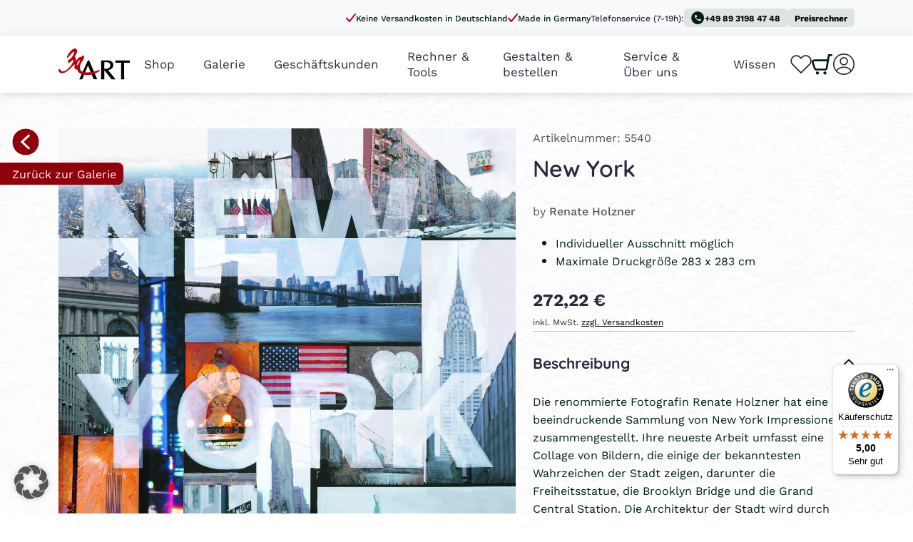

--- FILE ---
content_type: text/html; charset=UTF-8
request_url: https://www.3aart.de/gallery/new-york-3/
body_size: 175266
content:

<!doctype html>
<html lang="de-DE" prefix="og: https://ogp.me/ns#">
<head>
  <meta charset="UTF-8">
  <meta name="viewport" content="width=device-width, initial-scale=1">
  
  
<title>New York - 3aART</title>
<meta name="description" content="Entdecken Sie Renate Holzners beeindruckende New York Impressionen - eine Collage bekannter Wahrzeichen, abstrakter Street Art und mehr."/>
<meta name="robots" content="follow, index, max-snippet:-1, max-video-preview:-1, max-image-preview:large"/>
<link rel="canonical" href="https://www.3aart.de/gallery/new-york-3/" />
<meta property="og:locale" content="de_DE" />
<meta property="og:type" content="article" />
<meta property="og:title" content="New York - 3aART" />
<meta property="og:description" content="Entdecken Sie Renate Holzners beeindruckende New York Impressionen - eine Collage bekannter Wahrzeichen, abstrakter Street Art und mehr." />
<meta property="og:url" content="https://www.3aart.de/gallery/new-york-3/" />
<meta property="og:site_name" content="3aArt" />
<meta property="og:updated_time" content="2023-11-22T17:04:25+01:00" />
<meta property="article:published_time" content="2023-05-03T14:25:57+02:00" />
<meta property="article:modified_time" content="2023-11-22T17:04:25+01:00" />
<meta name="twitter:card" content="summary_large_image" />
<meta name="twitter:title" content="New York - 3aART" />
<meta name="twitter:description" content="Entdecken Sie Renate Holzners beeindruckende New York Impressionen - eine Collage bekannter Wahrzeichen, abstrakter Street Art und mehr." />
<script type="application/ld+json" class="rank-math-schema-pro">{"@context":"https://schema.org","@graph":[{"@type":"Organization","@id":"https://www.3aart.de/#organization","name":"Art Basel Gallery GmbH","url":"https://3aart.de","contactPoint":[{"@type":"ContactPoint","telephone":"+49 89 3198 47 48","contactType":"customer support"}]},{"@type":"WebSite","@id":"https://www.3aart.de/#website","url":"https://www.3aart.de","name":"3aArt","publisher":{"@id":"https://www.3aart.de/#organization"},"inLanguage":"de-DE"},{"@type":"BreadcrumbList","@id":"https://www.3aart.de/gallery/new-york-3/#breadcrumb","itemListElement":[{"@type":"ListItem","position":"1","item":{"@id":"https://www.3aart.de","name":"Startseite"}},{"@type":"ListItem","position":"2","item":{"@id":"https://www.3aart.de/gallery/new-york-3/","name":"New York"}}]},{"@type":"WebPage","@id":"https://www.3aart.de/gallery/new-york-3/#webpage","url":"https://www.3aart.de/gallery/new-york-3/","name":"New York - 3aART","datePublished":"2023-05-03T14:25:57+02:00","dateModified":"2023-11-22T17:04:25+01:00","isPartOf":{"@id":"https://www.3aart.de/#website"},"inLanguage":"de-DE","breadcrumb":{"@id":"https://www.3aart.de/gallery/new-york-3/#breadcrumb"}},{"@type":"Person","@id":"https://www.3aart.de/author/renate-holzner/","name":"Renate Holzner","url":"https://www.3aart.de/author/renate-holzner/","image":{"@type":"ImageObject","@id":"https://secure.gravatar.com/avatar/ed27c1a7d4e2ccc300343e6140aaab1f?s=96&amp;d=mm&amp;r=g","url":"https://secure.gravatar.com/avatar/ed27c1a7d4e2ccc300343e6140aaab1f?s=96&amp;d=mm&amp;r=g","caption":"Renate Holzner","inLanguage":"de-DE"},"worksFor":{"@id":"https://www.3aart.de/#organization"}},{"@type":"Article","headline":"New York - 3aART","datePublished":"2023-05-03T14:25:57+02:00","dateModified":"2023-11-22T17:04:25+01:00","author":{"@id":"https://www.3aart.de/author/renate-holzner/","name":"Renate Holzner"},"publisher":{"@id":"https://www.3aart.de/#organization"},"description":"Entdecken Sie Renate Holzners beeindruckende New York Impressionen - eine Collage bekannter Wahrzeichen, abstrakter Street Art und mehr.","name":"New York - 3aART","@id":"https://www.3aart.de/gallery/new-york-3/#richSnippet","isPartOf":{"@id":"https://www.3aart.de/gallery/new-york-3/#webpage"},"inLanguage":"de-DE","mainEntityOfPage":{"@id":"https://www.3aart.de/gallery/new-york-3/#webpage"}}]}</script>
<link rel='dns-prefetch' href='//widgets.trustedshops.com' />
<style id='safe-svg-svg-icon-style-inline-css' type='text/css'>
.safe-svg-cover{text-align:center}.safe-svg-cover .safe-svg-inside{display:inline-block;max-width:100%}.safe-svg-cover svg{height:100%;max-height:100%;max-width:100%;width:100%}
</style>
<style id='rank-math-toc-block-style-inline-css' type='text/css'>
.wp-block-rank-math-toc-block nav ol{counter-reset:item}.wp-block-rank-math-toc-block nav ol li{display:block}.wp-block-rank-math-toc-block nav ol li:before{content:counters(item, ".") ". ";counter-increment:item}
</style>
<link rel='stylesheet' id='contact-form-7-css' href='https://www.3aart.de/wp-content/plugins/contact-form-7/includes/css/styles.css?ver=5.9.3' type='text/css' media='all' />
<style id='woocommerce-inline-inline-css' type='text/css'>
.woocommerce form .form-row .required { visibility: visible; }
</style>
<link rel='stylesheet' id='thecookielabs-style-css' href='https://www.3aart.de/wp-content/themes/3aart/style.css?ver=456456-745745745' type='text/css' media='all' />
<link rel='stylesheet' id='gallery-card-css' href='https://www.3aart.de/wp-content/themes/3aart/template-parts/components/gallery-card/styles.css?ver=6.5.2' type='text/css' media='all' />
<link rel='stylesheet' id='borlabs-cookie-custom-css' href='https://www.3aart.de/wp-content/cache/borlabs-cookie/1/borlabs-cookie-1-de.css?ver=3.3.7-67' type='text/css' media='all' />
<link rel='stylesheet' id='viwcc-frontend-css' href='https://www.3aart.de/wp-content/plugins/woo-customer-coupons/assets/css/frontend.min.css?ver=1.3.2' type='text/css' media='all' />
<style id='viwcc-frontend-inline-css' type='text/css'>
.viwcc-coupon-wrap.viwcc-coupon-wrap-1 .viwcc-coupon-content{background-color: rgba(255, 187, 0, 0.67);background-image: linear-gradient(315deg, rgba(255, 187, 0, 0.67) 0%, #f47b7b 85%);}.viwcc-coupon-wrap.viwcc-coupon-wrap-1 .viwcc-coupon-content .viwcc-coupon-title{color:#ffffff }.viwcc-coupon-wrap.viwcc-coupon-wrap-1 .viwcc-coupon-content .viwcc-coupon-des{color:#fde7e7}.viwcc-coupon-wrap.viwcc-coupon-wrap-1 .viwcc-coupon-content .viwcc-coupon-date{color:#f5f5f5}.viwcc-coupon-wrap.viwcc-coupon-wrap-1 .viwcc-coupon-button{background:rgba(245, 226, 160, 0.34);color:#320463;}.viwcc-coupon-wrap.viwcc-coupon-wrap-2{background:#4bbb89;}.viwcc-coupon-wrap.viwcc-coupon-wrap-2 .viwcc-coupon-content{border: 1px solid #0a0a46;color:#1d0b0b;}.viwcc-coupon-wrap.viwcc-coupon-wrap-3{border: 1px dotted #d0011b;background:#fff4f4;}.viwcc-coupon-wrap.viwcc-coupon-wrap-3 .viwcc-coupon-content .viwcc-coupon-title{color: #d0011b;}.viwcc-coupon-wrap.viwcc-coupon-wrap-3 .viwcc-coupon-content .viwcc-coupon-des{color: rgba(208, 1, 27, 0.83);}.viwcc-coupon-wrap.viwcc-coupon-wrap-3 .viwcc-coupon-content .viwcc-coupon-date{color: rgba(0, 0, 0, 0.54);}.viwcc-coupon-wrap.viwcc-coupon-wrap-4{background:#ffffff;border-radius:5px;box-shadow: inset 0 0 10px #d14b1b;}.viwcc-coupon-wrap.viwcc-coupon-wrap-4 .viwcc-coupon-content{box-shadow: 0px 1px 1px;color:#6f6060border-color:#d14b1b;border-style:none;border-bottom-left-radius:5px;border-bottom-right-radius:5px;}.viwcc-coupon-wrap.viwcc-coupon-wrap-4 .viwcc-coupon-title{color:#f7f7f7;background:#d14b1b;}.viwcc-coupon-wrap.viwcc-coupon-wrap-1 .viwcc-coupon-content .viwcc-coupon-title *{color:#ffffff }.viwcc-coupon-wrap.viwcc-coupon-wrap-1 .viwcc-coupon-content .viwcc-coupon-des *{color:#fde7e7}.viwcc-coupon-wrap.viwcc-coupon-wrap-2 .viwcc-coupon-content *{color:#1d0b0b;}.viwcc-coupon-wrap.viwcc-coupon-wrap-3 .viwcc-coupon-content .viwcc-coupon-title *{color: #d0011b;}.viwcc-coupon-wrap.viwcc-coupon-wrap-3 .viwcc-coupon-content .viwcc-coupon-des *{color: rgba(208, 1, 27, 0.83);}.viwcc-coupon-wrap.viwcc-coupon-wrap-4 .viwcc-coupon-content *{color:#6f6060}.viwcc-coupon-wrap.viwcc-coupon-wrap-4 .viwcc-coupon-title *{color:#f7f7f7}
</style>
<link rel='stylesheet' id='villatheme-show-message-css' href='https://www.3aart.de/wp-content/plugins/woo-customer-coupons/assets/css/villatheme-show-message.min.css?ver=1.3.2' type='text/css' media='all' />
<link rel='stylesheet' id='header-styles-css' href='https://www.3aart.de/wp-content/themes/3aart/template-parts/sections/header/styles.css?ver=456456-745745745' type='text/css' media='all' />
<link rel='stylesheet' id='tcl-picture-css' href='https://www.3aart.de/wp-content/themes/3aart/template-parts/components/picture/styles.css?ver=456456-745745745' type='text/css' media='all' />
<link rel='stylesheet' id='account-menu-css' href='https://www.3aart.de/wp-content/themes/3aart/template-parts/components/account-menu/styles.css?ver=456456-745745745' type='text/css' media='all' />
<link rel='stylesheet' id='account-artist-menu-css' href='https://www.3aart.de/wp-content/themes/3aart/template-parts/components/account-artist-menu/styles.css?ver=456456-745745745' type='text/css' media='all' />
<link rel='stylesheet' id='statistics-by-motives-css' href='https://www.3aart.de/wp-content/themes/3aart/template-parts/components/statistics-by-motives/styles.css?ver=456456-745745745' type='text/css' media='all' />
<link rel='stylesheet' id='filter-search-styles-css' href='https://www.3aart.de/wp-content/themes/3aart/template-parts/sections/filter-search/styles.css?ver=456456-745745745' type='text/css' media='all' />
<link rel='stylesheet' id='plyr-css' href='https://www.3aart.de/wp-content/themes/3aart/libs/css/plyr.css?ver=6.5.2' type='text/css' media='all' />
<link rel='stylesheet' id='footer-styles-css' href='https://www.3aart.de/wp-content/themes/3aart/template-parts/sections/footer/styles.css?ver=456456-745745745' type='text/css' media='all' />
<link rel='stylesheet' id='single-motive-styles-css' href='https://www.3aart.de/wp-content/themes/3aart/template-parts/sections/single-motive/styles.css?ver=456456-745745745' type='text/css' media='all' />
<link rel='stylesheet' id='sib-front-css-css' href='https://www.3aart.de/wp-content/plugins/mailin/css/mailin-front.css?ver=6.5.2' type='text/css' media='all' />
<script type="text/javascript" src="https://www.3aart.de/wp-includes/js/jquery/jquery.min.js?ver=3.7.1" id="jquery-core-js"></script>
<script type="text/javascript" src="https://www.3aart.de/wp-includes/js/jquery/jquery-migrate.min.js?ver=3.4.1" id="jquery-migrate-js"></script>
<script type="text/javascript" src="https://www.3aart.de/wp-content/plugins/woocommerce/assets/js/jquery-blockui/jquery.blockUI.min.js?ver=2.7.0-wc.8.8.5" id="jquery-blockui-js" data-wp-strategy="defer"></script>
<script type="text/javascript" src="https://www.3aart.de/wp-content/plugins/woocommerce/assets/js/js-cookie/js.cookie.min.js?ver=2.1.4-wc.8.8.5" id="js-cookie-js" defer="defer" data-wp-strategy="defer"></script>
<script type="text/javascript" id="woocommerce-js-extra">
/* <![CDATA[ */
var woocommerce_params = {"ajax_url":"\/backend\/admin-ajax.php","wc_ajax_url":"\/?wc-ajax=%%endpoint%%"};
/* ]]> */
</script>
<script type="text/javascript" src="https://www.3aart.de/wp-content/plugins/woocommerce/assets/js/frontend/woocommerce.min.js?ver=8.8.5" id="woocommerce-js" defer="defer" data-wp-strategy="defer"></script>
<script data-no-optimize="1" data-no-minify="1" data-cfasync="false" type="text/javascript" src="https://www.3aart.de/wp-content/cache/borlabs-cookie/1/borlabs-cookie-config-de.json.js?ver=3.3.7-85" id="borlabs-cookie-config-js"></script>
<script type="text/javascript" id="viwcc-frontend-js-extra">
/* <![CDATA[ */
var viwcc_param = {"wc_ajax_url":"\/?wc-ajax=%%endpoint%%","viwcc_nonce":"b39f3cb490"};
/* ]]> */
</script>
<script type="text/javascript" src="https://www.3aart.de/wp-content/plugins/woo-customer-coupons/assets/js/frontend.min.js?ver=1.3.2" id="viwcc-frontend-js"></script>
<script type="text/javascript" src="https://www.3aart.de/wp-content/plugins/woo-customer-coupons/assets/js/villatheme-show-message.min.js?ver=1.3.2" id="villatheme-show-message-js"></script>
<script type="text/javascript" id="sib-front-js-js-extra">
/* <![CDATA[ */
var sibErrMsg = {"invalidMail":"Please fill out valid email address","requiredField":"Please fill out required fields","invalidDateFormat":"Please fill out valid date format","invalidSMSFormat":"Please fill out valid phone number"};
var ajax_sib_front_object = {"ajax_url":"https:\/\/www.3aart.de\/backend\/admin-ajax.php","ajax_nonce":"81d240d811","flag_url":"https:\/\/www.3aart.de\/wp-content\/plugins\/mailin\/img\/flags\/"};
/* ]]> */
</script>
<script type="text/javascript" src="https://www.3aart.de/wp-content/plugins/mailin/js/mailin-front.js?ver=1768206769" id="sib-front-js-js"></script>
<script data-borlabs-cookie-script-blocker-ignore>
	window.brlbsPintrkCallHistoryArguments = [];
	if (typeof pintrk === 'undefined') {
		window.pintrk = function() {
			window.brlbsPintrkCallHistoryArguments.push(arguments);
		}
	}
</script><link rel='shortlink' href='https://www.3aart.de/?p=5842' />
<link rel="alternate" type="application/json+oembed" href="https://www.3aart.de/wp-json/oembed/1.0/embed?url=https%3A%2F%2Fwww.3aart.de%2Fgallery%2Fnew-york-3%2F" />
<link rel="alternate" type="text/xml+oembed" href="https://www.3aart.de/wp-json/oembed/1.0/embed?url=https%3A%2F%2Fwww.3aart.de%2Fgallery%2Fnew-york-3%2F&#038;format=xml" />
<script type="text/javascript">
           var ajaxurl = "https://www.3aart.de/backend/admin-ajax.php";
         </script>            <link rel="preload" as="font" href="https://www.3aart.de/wp-content/themes/3aart/fonts/Work_Sans/WorkSans-Regular.woff2" crossorigin="">
          <link rel="preload" as="font" href="https://www.3aart.de/wp-content/themes/3aart/fonts/Work_Sans/WorkSans-Medium.woff2" crossorigin="">
          <link rel="preload" as="font" href="https://www.3aart.de/wp-content/themes/3aart/fonts/Work_Sans/WorkSans-Bold.woff2" crossorigin="">
          <link rel="preload" as="font" href="https://www.3aart.de/wp-content/themes/3aart/fonts/Quicksand/Quicksand-Light.woff2" crossorigin="">
          <link rel="preload" as="font" href="https://www.3aart.de/wp-content/themes/3aart/fonts/Quicksand/Quicksand-Regular.woff2" crossorigin="">
          <link rel="preload" as="font" href="https://www.3aart.de/wp-content/themes/3aart/fonts/Quicksand/Quicksand-Medium.woff2" crossorigin="">
          <link rel="preload" as="font" href="https://www.3aart.de/wp-content/themes/3aart/fonts/Quicksand/Quicksand-SemiBold.woff2" crossorigin="">
          <link rel="preload" as="font" href="https://www.3aart.de/wp-content/themes/3aart/fonts/Quicksand/Quicksand-Bold.woff2" crossorigin="">
        <style>
      @font-face {
        font-family: "Work Sans";
        font-style: normal;
        font-weight: 400;
        font-display: swap;
        src: url("https://www.3aart.de/wp-content/themes/3aart/fonts/Work_Sans/WorkSans-Regular.woff2") format("woff2");
      }
      @font-face {
        font-family: "Work Sans";
        font-style: normal;
        font-weight: 500;
        font-display: swap;
        src: url("https://www.3aart.de/wp-content/themes/3aart/fonts/Work_Sans/WorkSans-Medium.woff2") format("woff2");
      }
      @font-face {
        font-family: "Work Sans";
        font-style: normal;
        font-weight: 700;
        font-display: swap;
        src: url("https://www.3aart.de/wp-content/themes/3aart/fonts/Work_Sans/WorkSans-Bold.woff2") format("woff2");
      }
      @font-face {
        font-family: "Quicksand";
        font-style: normal;
        font-weight: 300;
        font-display: swap;
        src: url("https://www.3aart.de/wp-content/themes/3aart/fonts/Quicksand/Quicksand-Light.woff2") format("woff2");
      }
      @font-face {
        font-family: "Quicksand";
        font-style: normal;
        font-weight: 400;
        font-display: swap;
        src: url("https://www.3aart.de/wp-content/themes/3aart/fonts/Quicksand/Quicksand-Regular.woff2") format("woff2");
      }
      @font-face {
        font-family: "Quicksand";
        font-style: normal;
        font-weight: 500;
        font-display: swap;
        src: url("https://www.3aart.de/wp-content/themes/3aart/fonts/Quicksand/Quicksand-Medium.woff2") format("woff2");
      }
      @font-face {
        font-family: "Quicksand";
        font-style: normal;
        font-weight: 600;
        font-display: swap;
        src: url("https://www.3aart.de/wp-content/themes/3aart/fonts/Quicksand/Quicksand-SemiBold.woff2") format("woff2");
      }
      @font-face {
        font-family: "Quicksand";
        font-style: normal;
        font-weight: 700;
        font-display: swap;
        src: url("https://www.3aart.de/wp-content/themes/3aart/fonts/Quicksand/Quicksand-Bold.woff2") format("woff2");
      }
          </style>
  	<noscript><style>.woocommerce-product-gallery{ opacity: 1 !important; }</style></noscript>
	<script data-no-optimize="1" data-no-minify="1" data-cfasync="false" data-borlabs-cookie-script-blocker-ignore>
    (function () {
        if ('0' === '1' && '1' === '1') {
            window['gtag_enable_tcf_support'] = true;
        }
        window.dataLayer = window.dataLayer || [];
        if (typeof window.gtag !== 'function') {
            window.gtag = function () {
                window.dataLayer.push(arguments);
            };
        }
        gtag('set', 'developer_id.dYjRjMm', true);
        if ('1' === '1') {
            let getCookieValue = function (name) {
                return document.cookie.match('(^|;)\\s*' + name + '\\s*=\\s*([^;]+)')?.pop() || '';
            };
            const gtmRegionsData = '{{ google-tag-manager-cm-regional-defaults }}';
            let gtmRegions = [];
            if (gtmRegionsData !== '\{\{ google-tag-manager-cm-regional-defaults \}\}') {
                gtmRegions = JSON.parse(gtmRegionsData);
            }
            let defaultRegion = null;
            for (let gtmRegionIndex in gtmRegions) {
                let gtmRegion = gtmRegions[gtmRegionIndex];
                if (gtmRegion['google-tag-manager-cm-region'] === '') {
                    defaultRegion = gtmRegion;
                } else {
                    gtag('consent', 'default', {
                        'ad_storage': gtmRegion['google-tag-manager-cm-default-ad-storage'],
                        'ad_user_data': gtmRegion['google-tag-manager-cm-default-ad-user-data'],
                        'ad_personalization': gtmRegion['google-tag-manager-cm-default-ad-personalization'],
                        'analytics_storage': gtmRegion['google-tag-manager-cm-default-analytics-storage'],
                        'functionality_storage': gtmRegion['google-tag-manager-cm-default-functionality-storage'],
                        'personalization_storage': gtmRegion['google-tag-manager-cm-default-personalization-storage'],
                        'security_storage': gtmRegion['google-tag-manager-cm-default-security-storage'],
                        'region': gtmRegion['google-tag-manager-cm-region'].toUpperCase().split(','),
						'wait_for_update': 500,
                    });
                }
            }
            let cookieValue = getCookieValue('borlabs-cookie-gcs');
            let consentsFromCookie = {};
            if (cookieValue !== '') {
                consentsFromCookie = JSON.parse(decodeURIComponent(cookieValue));
            }
            let defaultValues = {
                'ad_storage': defaultRegion === null ? 'denied' : defaultRegion['google-tag-manager-cm-default-ad-storage'],
                'ad_user_data': defaultRegion === null ? 'denied' : defaultRegion['google-tag-manager-cm-default-ad-user-data'],
                'ad_personalization': defaultRegion === null ? 'denied' : defaultRegion['google-tag-manager-cm-default-ad-personalization'],
                'analytics_storage': defaultRegion === null ? 'denied' : defaultRegion['google-tag-manager-cm-default-analytics-storage'],
                'functionality_storage': defaultRegion === null ? 'denied' : defaultRegion['google-tag-manager-cm-default-functionality-storage'],
                'personalization_storage': defaultRegion === null ? 'denied' : defaultRegion['google-tag-manager-cm-default-personalization-storage'],
                'security_storage': defaultRegion === null ? 'denied' : defaultRegion['google-tag-manager-cm-default-security-storage'],
                'wait_for_update': 500,
            };
            gtag('consent', 'default', {...defaultValues, ...consentsFromCookie});
            gtag('set', 'ads_data_redaction', true);
        }

        if ('1' === '1') {
            let url = new URL(window.location.href);

            if ((url.searchParams.has('gtm_debug') && url.searchParams.get('gtm_debug') !== '') || document.cookie.indexOf('__TAG_ASSISTANT=') !== -1 || document.documentElement.hasAttribute('data-tag-assistant-present')) {
                /* GTM block start */
                (function(w,d,s,l,i){w[l]=w[l]||[];w[l].push({'gtm.start':
                        new Date().getTime(),event:'gtm.js'});var f=d.getElementsByTagName(s)[0],
                    j=d.createElement(s),dl=l!='dataLayer'?'&l='+l:'';j.async=true;j.src=
                    'https://www.googletagmanager.com/gtm.js?id='+i+dl;f.parentNode.insertBefore(j,f);
                })(window,document,'script','dataLayer','GTM-PSS3VRTF');
                /* GTM block end */
            } else {
                /* GTM block start */
                (function(w,d,s,l,i){w[l]=w[l]||[];w[l].push({'gtm.start':
                        new Date().getTime(),event:'gtm.js'});var f=d.getElementsByTagName(s)[0],
                    j=d.createElement(s),dl=l!='dataLayer'?'&l='+l:'';j.async=true;j.src=
                    'https://www.3aart.de/wp-content/uploads/borlabs-cookie/' + i + '.js?ver=ubieir4y';f.parentNode.insertBefore(j,f);
                })(window,document,'script','dataLayer','GTM-PSS3VRTF');
                /* GTM block end */
            }
        }


        let borlabsCookieConsentChangeHandler = function () {
            window.dataLayer = window.dataLayer || [];
            if (typeof window.gtag !== 'function') {
                window.gtag = function() {
                    window.dataLayer.push(arguments);
                };
            }

            let consents = BorlabsCookie.Cookie.getPluginCookie().consents;

            if ('1' === '1') {
                let gtmConsents = {};
                let customConsents = {};

				let services = BorlabsCookie.Services._services;

				for (let service in services) {
					if (service !== 'borlabs-cookie') {
						customConsents['borlabs_cookie_' + service.replaceAll('-', '_')] = BorlabsCookie.Consents.hasConsent(service) ? 'granted' : 'denied';
					}
				}

                if ('0' === '1') {
                    gtmConsents = {
                        'analytics_storage': BorlabsCookie.Consents.hasConsentForServiceGroup('statistics') === true ? 'granted' : 'denied',
                        'functionality_storage': BorlabsCookie.Consents.hasConsentForServiceGroup('statistics') === true ? 'granted' : 'denied',
                        'personalization_storage': BorlabsCookie.Consents.hasConsentForServiceGroup('marketing') === true ? 'granted' : 'denied',
                        'security_storage': BorlabsCookie.Consents.hasConsentForServiceGroup('statistics') === true ? 'granted' : 'denied',
                    };
                } else {
                    gtmConsents = {
                        'ad_storage': BorlabsCookie.Consents.hasConsentForServiceGroup('marketing') === true ? 'granted' : 'denied',
                        'ad_user_data': BorlabsCookie.Consents.hasConsentForServiceGroup('marketing') === true ? 'granted' : 'denied',
                        'ad_personalization': BorlabsCookie.Consents.hasConsentForServiceGroup('marketing') === true ? 'granted' : 'denied',
                        'analytics_storage': BorlabsCookie.Consents.hasConsentForServiceGroup('statistics') === true ? 'granted' : 'denied',
                        'functionality_storage': BorlabsCookie.Consents.hasConsentForServiceGroup('statistics') === true ? 'granted' : 'denied',
                        'personalization_storage': BorlabsCookie.Consents.hasConsentForServiceGroup('marketing') === true ? 'granted' : 'denied',
                        'security_storage': BorlabsCookie.Consents.hasConsentForServiceGroup('statistics') === true ? 'granted' : 'denied',
                    };
                }
                BorlabsCookie.CookieLibrary.setCookie(
                    'borlabs-cookie-gcs',
                    JSON.stringify(gtmConsents),
                    BorlabsCookie.Settings.automaticCookieDomainAndPath.value ? '' : BorlabsCookie.Settings.cookieDomain.value,
                    BorlabsCookie.Settings.cookiePath.value,
                    BorlabsCookie.Cookie.getPluginCookie().expires,
                    BorlabsCookie.Settings.cookieSecure.value,
                    BorlabsCookie.Settings.cookieSameSite.value
                );
                gtag('consent', 'update', {...gtmConsents, ...customConsents});
            }


            for (let serviceGroup in consents) {
                for (let service of consents[serviceGroup]) {
                    if (!window.BorlabsCookieGtmPackageSentEvents.includes(service) && service !== 'borlabs-cookie') {
                        window.dataLayer.push({
                            event: 'borlabs-cookie-opt-in-' + service,
                        });
                        window.BorlabsCookieGtmPackageSentEvents.push(service);
                    }
                }
            }
            let afterConsentsEvent = document.createEvent('Event');
            afterConsentsEvent.initEvent('borlabs-cookie-google-tag-manager-after-consents', true, true);
            document.dispatchEvent(afterConsentsEvent);
        };
        window.BorlabsCookieGtmPackageSentEvents = [];
        document.addEventListener('borlabs-cookie-consent-saved', borlabsCookieConsentChangeHandler);
        document.addEventListener('borlabs-cookie-handle-unblock', borlabsCookieConsentChangeHandler);
    })();
</script><script>
	var brlbsPysInitialized = false;
	function brlbsPysLoadPixel(load) {
		if (brlbsPysInitialized === true) {
			load();
		} else {
			if (BorlabsCookie.Consents.hasConsent('pixel-your-site')) {
				document.addEventListener('brlbsPysInitialized', () => { load(); });
			} else {
				load();
			}
		}
	}
</script>
<script data-borlabs-cookie-script-blocker-id='pinterest-tag-for-woo-commerce' type="text/template">
  !function(e){if(true){window.pintrk=function(){window.pintrk.queue.push(Array.prototype.slice.call(arguments))};var n=window.pintrk;n.queue=[],n.version="3.0";var t=document.createElement("script");t.async=!0,t.src=e;var r=document.getElementsByTagName("script")[0];r.parentNode.insertBefore(t,r)}}("https://s.pinimg.com/ct/core.js");
  pintrk('load', '2614316661378', { np: "woocommerce" } );
  pintrk('page');
</script>
<script>pintrk( 'track', 'pagevisit' );</script><link rel="icon" href="https://www.3aart.de/wp-content/uploads/2023/05/cropped-Favicon-3aArt-32x32.png" sizes="32x32" />
<link rel="icon" href="https://www.3aart.de/wp-content/uploads/2023/05/cropped-Favicon-3aArt-192x192.png" sizes="192x192" />
<link rel="apple-touch-icon" href="https://www.3aart.de/wp-content/uploads/2023/05/cropped-Favicon-3aArt-180x180.png" />
<meta name="msapplication-TileImage" content="https://www.3aart.de/wp-content/uploads/2023/05/cropped-Favicon-3aArt-270x270.png" />
		<style type="text/css" id="wp-custom-css">
			.single-tutorials .page__main {
	padding-top: 30px;
}
.single-testing .page__main {padding: 30px 0; }
.grecaptcha-badge { 
	visibility: hidden !important; 
}
iframe#trustbadge-iframe + div {
    z-index: 100 !important;
}		</style>
		
</head>
<body class="gallery-template-default single single-gallery postid-5842 single-format-standard page__wrapper theme-thecookielabs woocommerce-no-js">
  
<div class="tcl-header-line">
  <div class="container">
    <div class="row">
      <div class="col-12">
        <div class="tcl-header-line-content">
                      <div class="tcl-header-line-points">
                              <div class="tcl-header-line-point">
                  <svg width="14" height="12" viewBox="0 0 14 12" fill="none" xmlns="http://www.w3.org/2000/svg">
                    <path d="M13 1L4.75 11L1 6.45455" stroke="#B8000C" stroke-width="2" stroke-linecap="round" stroke-linejoin="round" />
                  </svg>
                  Keine Versandkosten in Deutschland                </div>
                              <div class="tcl-header-line-point">
                  <svg width="14" height="12" viewBox="0 0 14 12" fill="none" xmlns="http://www.w3.org/2000/svg">
                    <path d="M13 1L4.75 11L1 6.45455" stroke="#B8000C" stroke-width="2" stroke-linecap="round" stroke-linejoin="round" />
                  </svg>
                  Made in Germany                </div>
                          </div>
                                <div class="tcl-header-line-reference">
              Telefonservice (7-19h):            </div>
                                <div class="tcl-header-line-phone">
              <a href="tel:+49 89 3198 47 48">
                <svg width="19" height="18" viewBox="0 0 19 18" fill="none" xmlns="http://www.w3.org/2000/svg">
                  <g clip-path="url(#clip0_131_5226)">
                    <path d="M9.12834 17.9832C14.0366 17.9832 18.0155 14.0043 18.0155 9.09611C18.0155 4.18789 14.0366 0.208984 9.12834 0.208984C4.22011 0.208984 0.241211 4.18789 0.241211 9.09611C0.241211 14.0043 4.22011 17.9832 9.12834 17.9832Z" fill="#001D18" />
                    <path d="M12.9389 10.8628C12.3712 10.8628 11.8261 10.772 11.3174 10.6039C11.1585 10.554 10.9813 10.5903 10.8542 10.7129L9.85497 11.7122C8.56964 11.0581 7.51595 10.009 6.86191 8.72363L7.86113 7.71989C7.98829 7.59726 8.02464 7.42014 7.97466 7.26119C7.80662 6.7525 7.71578 6.20747 7.71578 5.63973C7.71578 5.38995 7.5114 5.18555 7.26159 5.18555H5.67196C5.42215 5.18555 5.21777 5.38995 5.21777 5.63973C5.21777 9.90451 8.67412 13.3608 12.9389 13.3608C13.1887 13.3608 13.3931 13.1564 13.3931 12.9066V11.317C13.3931 11.0672 13.1887 10.8628 12.9389 10.8628Z" fill="white" />
                  </g>
                  <defs>
                    <clipPath id="clip0_131_5226">
                      <rect width="18.2647" height="18" fill="white" />
                    </clipPath>
                  </defs>
                </svg>
                +49 89 3198 47 48              </a>
            </div>
            <div class="tcl-header-line-pricecalculator">
              <a href="/preisrechner">Preisrechner</a>
            </div>						
                  </div>
      </div>
    </div>
  </div>
</div>
<section class="tcl-section tcl-header" id="tcl-header">
  <div class="tcl-header__wrapper">
    <div class="container">
      <div class="row">
        <div class="col-xl-12">
          <div class="tcl-header__content">
            <div class="tcl-header__logo">
                              <a href="/">    <div class="tcl-picture">
    <div class="tcl-picture__container" style="padding-bottom:43.523316062176%; --picture-mobile-ratio: 43.523316062176%;">
      <picture class="lazy" data-iesrc="https://www.3aart.de/wp-content/uploads/2023/06/3aart-new.svg" data-alt="">
      <source 
        width="193"  
        height="84"
        srcset="https://www.3aart.de/wp-content/uploads/2023/06/3aart-new.svg" 
        media="(max-width: 767px)" 
              >
      <source 
        width="193"  
        height="84"
        srcset="https://www.3aart.de/wp-content/uploads/2023/06/3aart-new.svg"
        media="(max-width: 991px)" 
              >
      <source
        width="193"  
        height="84"
        srcset="https://www.3aart.de/wp-content/uploads/2023/06/3aart-new.svg" 
              >
      <img src="[data-uri]">
      </picture>
    </div>
  </div>
  </a>
              
            </div>
            <div class="tcl-header__menu">
                                                                <div class="tcl-header__menu-link">
                    <a  class="js--mega-menu-main-link" data-menu-index="1"  href="/produkte/" target="">Shop</a>
                  </div>
                                                                                <div class="tcl-header__menu-link">
                    <a  href="/galerie/" target="">Galerie</a>
                  </div>
                                                                                <div class="tcl-header__menu-link">
                    <a  class="js--mega-menu-main-link" data-menu-index="3"  href="/geschaeftskunden/" target="">Geschäftskunden</a>
                  </div>
                                                                                <div class="tcl-header__menu-link">
                    <a  class="js--mega-menu-main-link" data-menu-index="4"  href="/" target="">Rechner & Tools</a>
                  </div>
                                                                                <div class="tcl-header__menu-link">
                    <a  href="/configurator/" target="">Gestalten & bestellen</a>
                  </div>
                                                                                <div class="tcl-header__menu-link">
                    <a  class="js--mega-menu-main-link" data-menu-index="6"  href="/serviceundberatung/" target="">Service & Über uns</a>
                  </div>
                                                                                <div class="tcl-header__menu-link">
                    <a  class="js--mega-menu-main-link" data-menu-index="7"  href="/wissen" target="">Wissen</a>
                  </div>
                                          </div>
            <div class="tcl-header__right-links">
                                                              <a class="tcl-header__right-link tcl-header__right-link--bookmarks js--bookmarks-link " href=" /bookmarks/" target="">
                  <svg width="34" height="30" viewBox="0 0 34 30" fill="none" xmlns="http://www.w3.org/2000/svg">
                    <path d="M30.2602 3.91481C29.494 3.14832 28.5844 2.54028 27.5832 2.12543C26.582 1.71059 25.5089 1.49707 24.4252 1.49707C23.3414 1.49707 22.2683 1.71059 21.2671 2.12543C20.266 2.54028 19.3563 3.14832 18.5902 3.91481L17.0002 5.50481L15.4102 3.91481C13.8626 2.36727 11.7637 1.49787 9.57518 1.49787C7.38663 1.49787 5.28772 2.36727 3.74018 3.91481C2.19264 5.46235 1.32324 7.56126 1.32324 9.74981C1.32324 11.9384 2.19264 14.0373 3.74018 15.5848L5.33018 17.1748L17.0002 28.8448L28.6702 17.1748L30.2602 15.5848C31.0267 14.8187 31.6347 13.909 32.0496 12.9078C32.4644 11.9067 32.6779 10.8335 32.6779 9.74981C32.6779 8.66608 32.4644 7.59296 32.0496 6.59178C31.6347 5.59059 31.0267 4.68094 30.2602 3.91481V3.91481Z" stroke="#282A3E" stroke-width="2" stroke-linecap="round" stroke-linejoin="round" />
                  </svg>
                  <span class="js--count-motives">0</span>
                </a>
              
              <a class="tcl-header__right-link tcl-header__right-link--cart js--cart-link " href="https://www.3aart.de/warenkorb/">
                <svg class="cart-empty" width="34" height="33" viewBox="0 0 34 33" fill="none" xmlns="http://www.w3.org/2000/svg">
                  <path fill-rule="evenodd" clip-rule="evenodd" d="M25.892 1.74356C26.0167 1.02481 26.6404 0.5 27.3699 0.5H31.5293C32.3577 0.5 33.0293 1.17157 33.0293 2C33.0293 2.82843 32.3577 3.5 31.5293 3.5H28.632L27.382 10.7041C27.3792 10.7219 27.3761 10.7396 27.3728 10.7572L25.2167 23.183C25.0693 24.1165 24.5876 24.9629 23.8645 25.5696C23.1401 26.1775 22.2215 26.505 21.2772 26.4967H7.37069C6.52833 26.531 5.69504 26.2971 4.99394 25.8264C4.28057 25.3475 3.74202 24.6488 3.46463 23.8341L3.46303 23.8294L0.201799 14.1466L0.200601 14.143C0.0029015 13.5511 -0.0497276 12.9207 0.0474213 12.3042C0.144186 11.6901 0.386535 11.1087 0.753186 10.6073C1.13716 10.0756 1.64814 9.649 2.23836 9.36443C2.81955 9.08423 3.46037 8.95002 4.10459 8.97247H24.6376L25.892 1.74356ZM24.1171 11.9725H4.07539C4.05333 11.9725 4.03127 11.972 4.00923 11.971C3.84673 11.9638 3.68572 11.9971 3.54123 12.0668C3.39684 12.1364 3.27461 12.2396 3.1843 12.3651L3.17576 12.3769C3.0891 12.4949 3.03308 12.6301 3.01086 12.7711C2.98872 12.9116 3.0005 13.0554 3.04561 13.1912C3.04577 13.1917 3.04592 13.1921 3.04607 13.1926L6.3045 22.8671C6.3047 22.8677 6.3049 22.8683 6.3051 22.8689C6.36911 23.0556 6.49441 23.2204 6.66604 23.3356C6.83852 23.4514 7.04702 23.5096 7.25942 23.4987C7.28513 23.4974 7.31087 23.4967 7.33661 23.4967H21.2845L21.3013 23.4968C21.5363 23.4994 21.7617 23.4179 21.9361 23.2715C22.1101 23.1256 22.221 22.9259 22.254 22.7114L22.2587 22.6827L24.1171 11.9725Z" fill="#001D18" />
                  <path d="M9.0293 32C9.85772 32 10.5293 31.3284 10.5293 30.5C10.5293 29.6716 9.85772 29 9.0293 29C8.20087 29 7.5293 29.6716 7.5293 30.5C7.5293 31.3284 8.20087 32 9.0293 32Z" fill="#001D18" stroke="#001D18" stroke-width="2" stroke-linecap="round" stroke-linejoin="round" />
                  <path d="M21.0293 32C21.8577 32 22.5293 31.3284 22.5293 30.5C22.5293 29.6716 21.8577 29 21.0293 29C20.2009 29 19.5293 29.6716 19.5293 30.5C19.5293 31.3284 20.2009 32 21.0293 32Z" fill="#001D18" stroke="#001D18" stroke-width="2" stroke-linecap="round" stroke-linejoin="round" />
                </svg>
                <svg class="cart-full" style="display:none" width="34" height="33" viewBox="0 0 34 33" fill="none" xmlns="http://www.w3.org/2000/svg">
                  <path fill-rule="evenodd" clip-rule="evenodd" d="M27.3699 0C26.6404 0 26.0167 0.524812 25.892 1.24356L24.6376 8.47247H4.10459C3.46037 8.45002 2.81955 8.58423 2.23836 8.86443C1.64814 9.149 1.13716 9.57564 0.753186 10.1073C0.386535 10.6087 0.144186 11.1901 0.0474213 11.8042C-0.0497276 12.4207 0.0029015 13.0511 0.200601 13.643L0.201799 13.6466L3.46303 23.3294L3.46463 23.3341C3.74202 24.1488 4.28057 24.8475 4.99394 25.3264C5.69504 25.7971 6.52833 26.031 7.37069 25.9967H21.2772C22.2215 26.005 23.1401 25.6775 23.8645 25.0696C24.5876 24.4629 25.0693 23.6165 25.2167 22.683L27.3728 10.2572C27.3761 10.2396 27.3792 10.2219 27.382 10.2041L28.632 3H31.5293C32.3577 3 33.0293 2.32843 33.0293 1.5C33.0293 0.671573 32.3577 0 31.5293 0H27.3699Z" fill="#001D18" />
                  <path d="M9.0293 31.5C9.85772 31.5 10.5293 30.8284 10.5293 30C10.5293 29.1716 9.85772 28.5 9.0293 28.5C8.20087 28.5 7.5293 29.1716 7.5293 30C7.5293 30.8284 8.20087 31.5 9.0293 31.5Z" fill="#001D18" stroke="#001D18" stroke-width="2" stroke-linecap="round" stroke-linejoin="round" />
                  <path d="M21.0293 31.5C21.8577 31.5 22.5293 30.8284 22.5293 30C22.5293 29.1716 21.8577 28.5 21.0293 28.5C20.2009 28.5 19.5293 29.1716 19.5293 30C19.5293 30.8284 20.2009 31.5 21.0293 31.5Z" fill="#001D18" stroke="#001D18" stroke-width="2" stroke-linecap="round" stroke-linejoin="round" />
                </svg>
                <span class="js--count-products">0</span>
              </a>
                                              <a href="/login/" target="" class="tcl-header__right-link tcl-header__right-link--loggin ">
                                      <svg width="36" height="36" viewBox="0 0 36 36" fill="none" xmlns="http://www.w3.org/2000/svg">
                      <circle cx="18" cy="18" r="17" stroke="#282A3E" stroke-width="2" />
                      <circle cx="18" cy="13" r="6" stroke="#282A3E" stroke-width="2" />
                      <path d="M30 30C30 26.6863 24.6274 23 18 23C11.3726 23 6 26.6863 6 30" stroke="#282A3E" stroke-width="2" />
                    </svg>
                                  </a>
              
              <div class="tcl-header__hamburger">
                <div class="hamburger js--menu-hamburger">
                  <span class="line"></span>
                  <span class="line"></span>
                  <span class="line"></span>
                </div>
              </div>
            </div>
          </div>
        </div>
      </div>
    </div>
  </div>
  <div class="tcl-header__mega-menu js--mega-menu" data-active="false">
  <svg class="tcl-header__mega-menu-texture width=" 230" height="500" viewBox="0 0 230 500" fill="none" xmlns="http://www.w3.org/2000/svg">
    <rect opacity="0.5" x="-400" y="250" width="350.725" height="350.725" transform="rotate(-45 -400 250)" stroke="#6C757D" stroke-width="3" stroke-linecap="round" stroke-linejoin="round" stroke-dasharray="0.1 10" />
    <rect opacity="0.5" x="-356.16" y="249.996" width="289.348" height="289.348" transform="rotate(-45 -356.16 249.996)" stroke="#6C757D" stroke-width="3" stroke-linecap="round" stroke-linejoin="round" stroke-dasharray="0.1 10" />
    <rect opacity="0.5" x="-268.479" y="250" width="350.725" height="350.725" transform="rotate(-45 -268.479 250)" stroke="#6C757D" stroke-width="3" stroke-linecap="round" stroke-linejoin="round" stroke-dasharray="0.1 10" />
    <rect opacity="0.5" x="-224.637" y="250" width="289.348" height="289.348" transform="rotate(-45 -224.637 250)" stroke="#6C757D" stroke-width="3" stroke-linecap="round" stroke-linejoin="round" stroke-dasharray="0.1 10" />
  </svg>
  <span class="tcl-header__mega-menu-close-button js--mega-menu-close">
    <svg width="49" height="53" viewBox="0 0 49 53" fill="none" xmlns="http://www.w3.org/2000/svg">
      <line x1="1.51" y1="-1.51" x2="34.1645" y2="-1.51" transform="matrix(0.666173 0.747534 -0.666229 0.747475 11.1094 14.2439)" stroke="#545454" stroke-width="3.02" stroke-linecap="round" />
      <line x1="1.51" y1="-1.51" x2="34.2587" y2="-1.51" transform="matrix(0.666229 -0.747475 0.666173 0.747534 13.4253 40.9401)" stroke="#545454" stroke-width="3.02" stroke-linecap="round" />
    </svg>
  </span>
  <div class="container">
    <div class="row">
      <div class="col-xl-12">
        <div class="tcl-header__mega-menu-wrapper">
          <div class="tcl-header__mega-menu-left">
                          
              <div class="tcl-header__mega-menu-content js--mega-menu-sub-links-level-1" data-menu-index="1">
                <div class="tcl-header__mega-menu-sub-menu-level-1">
                                      <div class="tcl-header__mega-menu-sub-menu-level-1-heading">
                      Shop                    </div>
                                                        <div class="tcl-header__mega-menu-sub-menu-level-1-links">
                                              
                                          </div>
                                  </div>
              </div>
                          
              <div class="tcl-header__mega-menu-content js--mega-menu-sub-links-level-1" data-menu-index="2">
                <div class="tcl-header__mega-menu-sub-menu-level-1">
                                      <div class="tcl-header__mega-menu-sub-menu-level-1-heading">
                      Galerie                    </div>
                                                    </div>
              </div>
                          
              <div class="tcl-header__mega-menu-content js--mega-menu-sub-links-level-1" data-menu-index="3">
                <div class="tcl-header__mega-menu-sub-menu-level-1">
                                      <div class="tcl-header__mega-menu-sub-menu-level-1-heading">
                      Geschäftskunden                    </div>
                                                        <div class="tcl-header__mega-menu-sub-menu-level-1-links">
                                              
                                          </div>
                                  </div>
              </div>
                          
              <div class="tcl-header__mega-menu-content js--mega-menu-sub-links-level-1" data-menu-index="4">
                <div class="tcl-header__mega-menu-sub-menu-level-1">
                                      <div class="tcl-header__mega-menu-sub-menu-level-1-heading">
                      Rechner & Tools                    </div>
                                                        <div class="tcl-header__mega-menu-sub-menu-level-1-links">
                                              
                                          </div>
                                  </div>
              </div>
                          
              <div class="tcl-header__mega-menu-content js--mega-menu-sub-links-level-1" data-menu-index="5">
                <div class="tcl-header__mega-menu-sub-menu-level-1">
                                      <div class="tcl-header__mega-menu-sub-menu-level-1-heading">
                      Gestalten & bestellen                    </div>
                                                    </div>
              </div>
                          
              <div class="tcl-header__mega-menu-content js--mega-menu-sub-links-level-1" data-menu-index="6">
                <div class="tcl-header__mega-menu-sub-menu-level-1">
                                      <div class="tcl-header__mega-menu-sub-menu-level-1-heading">
                      Service & Über uns                    </div>
                                                        <div class="tcl-header__mega-menu-sub-menu-level-1-links">
                                              
                                          </div>
                                  </div>
              </div>
                          
              <div class="tcl-header__mega-menu-content js--mega-menu-sub-links-level-1" data-menu-index="7">
                <div class="tcl-header__mega-menu-sub-menu-level-1">
                                      <div class="tcl-header__mega-menu-sub-menu-level-1-heading">
                      Wissen                    </div>
                                                        <div class="tcl-header__mega-menu-sub-menu-level-1-links">
                                              
                                          </div>
                                  </div>
              </div>
                      </div>
          <div class="tcl-header__mega-menu-right">
                          <div class="tcl-header__mega-menu-content js--mega-menu-sub-links-level-1" data-menu-index="1">
                
                                                          <div data-sublinks-level-1-index="1" class="tcl-header__mega-menu-sub-menu-level-2 js--mega-menu-sub-links-level-2">
                                                                        <div class="tcl-header__mega-menu-card-links-container">
                              <a target="" href="/akustikwelt-akustikbilder-und-schallabsorber/"  class="tcl-header__mega-menu-card-link tcl-header__mega-menu-card-link--small">
        
    <div class="tcl-header__mega-menu-card-link-title">
              <div class="tcl-header__mega-menu-card-link-title-wrapper"><span>Akustikbilder</span></div>
            <svg width="24" height="25" viewBox="0 0 24 25" fill="none" xmlns="http://www.w3.org/2000/svg">
        <path d="M5 12.5H19" stroke="#8F000A" stroke-width="2" stroke-linecap="round" stroke-linejoin="round" />
        <path d="M12 5.5L19 12.5L12 19.5" stroke="#8F000A" stroke-width="2" stroke-linecap="round" stroke-linejoin="round" />
      </svg>
    </div>
      </a>
  <a target="" href="/galerie/?filter=wallpaper=8046&sort=date&qty=60"  class="tcl-header__mega-menu-card-link tcl-header__mega-menu-card-link--small">
        
    <div class="tcl-header__mega-menu-card-link-title">
              <div class="tcl-header__mega-menu-card-link-title-wrapper"><span>Tapeten</span></div>
            <svg width="24" height="25" viewBox="0 0 24 25" fill="none" xmlns="http://www.w3.org/2000/svg">
        <path d="M5 12.5H19" stroke="#8F000A" stroke-width="2" stroke-linecap="round" stroke-linejoin="round" />
        <path d="M12 5.5L19 12.5L12 19.5" stroke="#8F000A" stroke-width="2" stroke-linecap="round" stroke-linejoin="round" />
      </svg>
    </div>
      </a>
                          </div>
                        
                                                                        <div class="tcl-header__mega-menu-card-links-container">
                              <a target="" href="/xxl-wandbilder/"  class="tcl-header__mega-menu-card-link tcl-header__mega-menu-card-link--small">
        
    <div class="tcl-header__mega-menu-card-link-title">
              <div class="tcl-header__mega-menu-card-link-title-wrapper"><span>Wandbilder</span></div>
            <svg width="24" height="25" viewBox="0 0 24 25" fill="none" xmlns="http://www.w3.org/2000/svg">
        <path d="M5 12.5H19" stroke="#8F000A" stroke-width="2" stroke-linecap="round" stroke-linejoin="round" />
        <path d="M12 5.5L19 12.5L12 19.5" stroke="#8F000A" stroke-width="2" stroke-linecap="round" stroke-linejoin="round" />
      </svg>
    </div>
      </a>
  <a target="" href="/outdoorbilder/"  class="tcl-header__mega-menu-card-link tcl-header__mega-menu-card-link--small">
        
    <div class="tcl-header__mega-menu-card-link-title">
              <div class="tcl-header__mega-menu-card-link-title-wrapper"><span>Outdoor</span></div>
            <svg width="24" height="25" viewBox="0 0 24 25" fill="none" xmlns="http://www.w3.org/2000/svg">
        <path d="M5 12.5H19" stroke="#8F000A" stroke-width="2" stroke-linecap="round" stroke-linejoin="round" />
        <path d="M12 5.5L19 12.5L12 19.5" stroke="#8F000A" stroke-width="2" stroke-linecap="round" stroke-linejoin="round" />
      </svg>
    </div>
      </a>
                          </div>
                        
                                                                        <div class="tcl-header__mega-menu-card-links-container">
                              <a target="" href="/soundbilder/"  class="tcl-header__mega-menu-card-link tcl-header__mega-menu-card-link--small">
        
    <div class="tcl-header__mega-menu-card-link-title">
              <div class="tcl-header__mega-menu-card-link-title-wrapper"><span>Soundbilder</span></div>
            <svg width="24" height="25" viewBox="0 0 24 25" fill="none" xmlns="http://www.w3.org/2000/svg">
        <path d="M5 12.5H19" stroke="#8F000A" stroke-width="2" stroke-linecap="round" stroke-linejoin="round" />
        <path d="M12 5.5L19 12.5L12 19.5" stroke="#8F000A" stroke-width="2" stroke-linecap="round" stroke-linejoin="round" />
      </svg>
    </div>
      </a>
  <a target="" href="/lampenschirme/"  class="tcl-header__mega-menu-card-link tcl-header__mega-menu-card-link--small">
        
    <div class="tcl-header__mega-menu-card-link-title">
              <div class="tcl-header__mega-menu-card-link-title-wrapper"><span>Lampenschirme</span></div>
            <svg width="24" height="25" viewBox="0 0 24 25" fill="none" xmlns="http://www.w3.org/2000/svg">
        <path d="M5 12.5H19" stroke="#8F000A" stroke-width="2" stroke-linecap="round" stroke-linejoin="round" />
        <path d="M12 5.5L19 12.5L12 19.5" stroke="#8F000A" stroke-width="2" stroke-linecap="round" stroke-linejoin="round" />
      </svg>
    </div>
      </a>
                          </div>
                        
                                                                        <div class="tcl-header__mega-menu-card-links-container">
                              <a target="" href="/zubehoer-einzelteile/"  class="tcl-header__mega-menu-card-link tcl-header__mega-menu-card-link--small">
        
    <div class="tcl-header__mega-menu-card-link-title">
              <div class="tcl-header__mega-menu-card-link-title-wrapper"><span>Zubehör</span></div>
            <svg width="24" height="25" viewBox="0 0 24 25" fill="none" xmlns="http://www.w3.org/2000/svg">
        <path d="M5 12.5H19" stroke="#8F000A" stroke-width="2" stroke-linecap="round" stroke-linejoin="round" />
        <path d="M12 5.5L19 12.5L12 19.5" stroke="#8F000A" stroke-width="2" stroke-linecap="round" stroke-linejoin="round" />
      </svg>
    </div>
      </a>
  <a target="" href="/gutscheine-und-geschenkkarten/"  class="tcl-header__mega-menu-card-link tcl-header__mega-menu-card-link--small">
        
    <div class="tcl-header__mega-menu-card-link-title">
              <div class="tcl-header__mega-menu-card-link-title-wrapper"><span>Gutscheine</span></div>
            <svg width="24" height="25" viewBox="0 0 24 25" fill="none" xmlns="http://www.w3.org/2000/svg">
        <path d="M5 12.5H19" stroke="#8F000A" stroke-width="2" stroke-linecap="round" stroke-linejoin="round" />
        <path d="M12 5.5L19 12.5L12 19.5" stroke="#8F000A" stroke-width="2" stroke-linecap="round" stroke-linejoin="round" />
      </svg>
    </div>
      </a>
                          </div>
                        
                                                                        <div class="tcl-header__mega-menu-card-links-container">
                              <a target="" href="/galerie/?filter=sort=date&qty=60"  class="tcl-header__mega-menu-card-link tcl-header__mega-menu-card-link--small">
        
    <div class="tcl-header__mega-menu-card-link-title">
              <div class="tcl-header__mega-menu-card-link-title-wrapper"><span>Neuheiten</span></div>
            <svg width="24" height="25" viewBox="0 0 24 25" fill="none" xmlns="http://www.w3.org/2000/svg">
        <path d="M5 12.5H19" stroke="#8F000A" stroke-width="2" stroke-linecap="round" stroke-linejoin="round" />
        <path d="M12 5.5L19 12.5L12 19.5" stroke="#8F000A" stroke-width="2" stroke-linecap="round" stroke-linejoin="round" />
      </svg>
    </div>
      </a>
  <a target="" href="/galerie/?filter=sort=bestsellers&qty=60"  class="tcl-header__mega-menu-card-link tcl-header__mega-menu-card-link--small">
        
    <div class="tcl-header__mega-menu-card-link-title">
              <div class="tcl-header__mega-menu-card-link-title-wrapper"><span>Bestseller</span></div>
            <svg width="24" height="25" viewBox="0 0 24 25" fill="none" xmlns="http://www.w3.org/2000/svg">
        <path d="M5 12.5H19" stroke="#8F000A" stroke-width="2" stroke-linecap="round" stroke-linejoin="round" />
        <path d="M12 5.5L19 12.5L12 19.5" stroke="#8F000A" stroke-width="2" stroke-linecap="round" stroke-linejoin="round" />
      </svg>
    </div>
      </a>
                          </div>
                        
                                          </div>
                                                </div>
                          <div class="tcl-header__mega-menu-content js--mega-menu-sub-links-level-1" data-menu-index="2">
                              </div>
                          <div class="tcl-header__mega-menu-content js--mega-menu-sub-links-level-1" data-menu-index="3">
                
                                                          <div data-sublinks-level-1-index="1" class="tcl-header__mega-menu-sub-menu-level-2 js--mega-menu-sub-links-level-2">
                                                                        <div class="tcl-header__mega-menu-card-links-container">
                              <a target="" href="/bueroakustikbilder/"  class="tcl-header__mega-menu-card-link tcl-header__mega-menu-card-link--small">
        
    <div class="tcl-header__mega-menu-card-link-title">
              <div class="tcl-header__mega-menu-card-link-title-wrapper"><span>Büro</span></div>
            <svg width="24" height="25" viewBox="0 0 24 25" fill="none" xmlns="http://www.w3.org/2000/svg">
        <path d="M5 12.5H19" stroke="#8F000A" stroke-width="2" stroke-linecap="round" stroke-linejoin="round" />
        <path d="M12 5.5L19 12.5L12 19.5" stroke="#8F000A" stroke-width="2" stroke-linecap="round" stroke-linejoin="round" />
      </svg>
    </div>
      </a>
  <a target="" href="/unsere-referenzen/arztpraxen-kliniken/"  class="tcl-header__mega-menu-card-link tcl-header__mega-menu-card-link--small">
        
    <div class="tcl-header__mega-menu-card-link-title">
              <div class="tcl-header__mega-menu-card-link-title-wrapper"><span>Praxis</span></div>
            <svg width="24" height="25" viewBox="0 0 24 25" fill="none" xmlns="http://www.w3.org/2000/svg">
        <path d="M5 12.5H19" stroke="#8F000A" stroke-width="2" stroke-linecap="round" stroke-linejoin="round" />
        <path d="M12 5.5L19 12.5L12 19.5" stroke="#8F000A" stroke-width="2" stroke-linecap="round" stroke-linejoin="round" />
      </svg>
    </div>
      </a>
                          </div>
                        
                                                                        <div class="tcl-header__mega-menu-card-links-container">
                              <a target="" href="/geschaeftskunden/hotellerie-gastronomie/"  class="tcl-header__mega-menu-card-link tcl-header__mega-menu-card-link--small">
        
    <div class="tcl-header__mega-menu-card-link-title">
              <div class="tcl-header__mega-menu-card-link-title-wrapper"><span>Gastro & Hotel</span></div>
            <svg width="24" height="25" viewBox="0 0 24 25" fill="none" xmlns="http://www.w3.org/2000/svg">
        <path d="M5 12.5H19" stroke="#8F000A" stroke-width="2" stroke-linecap="round" stroke-linejoin="round" />
        <path d="M12 5.5L19 12.5L12 19.5" stroke="#8F000A" stroke-width="2" stroke-linecap="round" stroke-linejoin="round" />
      </svg>
    </div>
      </a>
  <a target="" href="/unsere-referenzen/akustikbilder-wandbilder-schulen-und-kitas/"  class="tcl-header__mega-menu-card-link tcl-header__mega-menu-card-link--small">
        
    <div class="tcl-header__mega-menu-card-link-title">
              <div class="tcl-header__mega-menu-card-link-title-wrapper"><span>Schulen & Kitas</span></div>
            <svg width="24" height="25" viewBox="0 0 24 25" fill="none" xmlns="http://www.w3.org/2000/svg">
        <path d="M5 12.5H19" stroke="#8F000A" stroke-width="2" stroke-linecap="round" stroke-linejoin="round" />
        <path d="M12 5.5L19 12.5L12 19.5" stroke="#8F000A" stroke-width="2" stroke-linecap="round" stroke-linejoin="round" />
      </svg>
    </div>
      </a>
                          </div>
                        
                                                                        <div class="tcl-header__mega-menu-card-links-container">
                              <a target="" href="/architekten-und-homestaging/"  class="tcl-header__mega-menu-card-link tcl-header__mega-menu-card-link--small">
        
    <div class="tcl-header__mega-menu-card-link-title">
              <div class="tcl-header__mega-menu-card-link-title-wrapper"><span>Architekten & Homestaging</span></div>
            <svg width="24" height="25" viewBox="0 0 24 25" fill="none" xmlns="http://www.w3.org/2000/svg">
        <path d="M5 12.5H19" stroke="#8F000A" stroke-width="2" stroke-linecap="round" stroke-linejoin="round" />
        <path d="M12 5.5L19 12.5L12 19.5" stroke="#8F000A" stroke-width="2" stroke-linecap="round" stroke-linejoin="round" />
      </svg>
    </div>
      </a>
  <a target="" href="/serviceundberatung/"  class="tcl-header__mega-menu-card-link tcl-header__mega-menu-card-link--small">
        
    <div class="tcl-header__mega-menu-card-link-title">
              <div class="tcl-header__mega-menu-card-link-title-wrapper"><span>Services</span></div>
            <svg width="24" height="25" viewBox="0 0 24 25" fill="none" xmlns="http://www.w3.org/2000/svg">
        <path d="M5 12.5H19" stroke="#8F000A" stroke-width="2" stroke-linecap="round" stroke-linejoin="round" />
        <path d="M12 5.5L19 12.5L12 19.5" stroke="#8F000A" stroke-width="2" stroke-linecap="round" stroke-linejoin="round" />
      </svg>
    </div>
      </a>
                          </div>
                        
                                          </div>
                                                </div>
                          <div class="tcl-header__mega-menu-content js--mega-menu-sub-links-level-1" data-menu-index="4">
                
                                                          <div data-sublinks-level-1-index="1" class="tcl-header__mega-menu-sub-menu-level-2 js--mega-menu-sub-links-level-2">
                                                                        <div class="tcl-header__mega-menu-card-links-container">
                              <a target="" href="/akustikbedarfsrechner/"  class="tcl-header__mega-menu-card-link tcl-header__mega-menu-card-link--small">
        
    <div class="tcl-header__mega-menu-card-link-title">
              <div class="tcl-header__mega-menu-card-link-title-wrapper"><span>Akustikbedarfs-Rechner</span></div>
            <svg width="24" height="25" viewBox="0 0 24 25" fill="none" xmlns="http://www.w3.org/2000/svg">
        <path d="M5 12.5H19" stroke="#8F000A" stroke-width="2" stroke-linecap="round" stroke-linejoin="round" />
        <path d="M12 5.5L19 12.5L12 19.5" stroke="#8F000A" stroke-width="2" stroke-linecap="round" stroke-linejoin="round" />
      </svg>
    </div>
      </a>
  <a target="" href="/preisrechner/"  class="tcl-header__mega-menu-card-link tcl-header__mega-menu-card-link--small">
        
    <div class="tcl-header__mega-menu-card-link-title">
              <div class="tcl-header__mega-menu-card-link-title-wrapper"><span>Preisrechner</span></div>
            <svg width="24" height="25" viewBox="0 0 24 25" fill="none" xmlns="http://www.w3.org/2000/svg">
        <path d="M5 12.5H19" stroke="#8F000A" stroke-width="2" stroke-linecap="round" stroke-linejoin="round" />
        <path d="M12 5.5L19 12.5L12 19.5" stroke="#8F000A" stroke-width="2" stroke-linecap="round" stroke-linejoin="round" />
      </svg>
    </div>
      </a>
                          </div>
                        
                                          </div>
                                                </div>
                          <div class="tcl-header__mega-menu-content js--mega-menu-sub-links-level-1" data-menu-index="5">
                              </div>
                          <div class="tcl-header__mega-menu-content js--mega-menu-sub-links-level-1" data-menu-index="6">
                
                                                          <div data-sublinks-level-1-index="1" class="tcl-header__mega-menu-sub-menu-level-2 js--mega-menu-sub-links-level-2">
                                                                        <div class="tcl-header__mega-menu-card-links-container">
                              <a target="" href="/serviceundberatung/#646f255c8741e"  class="tcl-header__mega-menu-card-link tcl-header__mega-menu-card-link--small">
        
    <div class="tcl-header__mega-menu-card-link-title">
              <div class="tcl-header__mega-menu-card-link-title-wrapper"><span>FAQ</span></div>
            <svg width="24" height="25" viewBox="0 0 24 25" fill="none" xmlns="http://www.w3.org/2000/svg">
        <path d="M5 12.5H19" stroke="#8F000A" stroke-width="2" stroke-linecap="round" stroke-linejoin="round" />
        <path d="M12 5.5L19 12.5L12 19.5" stroke="#8F000A" stroke-width="2" stroke-linecap="round" stroke-linejoin="round" />
      </svg>
    </div>
      </a>
  <a target="" href="/serviceundberatung/#646f1dbdeeac1"  class="tcl-header__mega-menu-card-link tcl-header__mega-menu-card-link--small">
        
    <div class="tcl-header__mega-menu-card-link-title">
              <div class="tcl-header__mega-menu-card-link-title-wrapper"><span>Lieferung</span></div>
            <svg width="24" height="25" viewBox="0 0 24 25" fill="none" xmlns="http://www.w3.org/2000/svg">
        <path d="M5 12.5H19" stroke="#8F000A" stroke-width="2" stroke-linecap="round" stroke-linejoin="round" />
        <path d="M12 5.5L19 12.5L12 19.5" stroke="#8F000A" stroke-width="2" stroke-linecap="round" stroke-linejoin="round" />
      </svg>
    </div>
      </a>
                          </div>
                        
                                                                        <div class="tcl-header__mega-menu-card-links-container">
                              <a target="" href="/nachhaltigkeit-und-made-in-germany/"  class="tcl-header__mega-menu-card-link tcl-header__mega-menu-card-link--small">
        
    <div class="tcl-header__mega-menu-card-link-title">
              <div class="tcl-header__mega-menu-card-link-title-wrapper"><span>Nachhaltigkeit</span></div>
            <svg width="24" height="25" viewBox="0 0 24 25" fill="none" xmlns="http://www.w3.org/2000/svg">
        <path d="M5 12.5H19" stroke="#8F000A" stroke-width="2" stroke-linecap="round" stroke-linejoin="round" />
        <path d="M12 5.5L19 12.5L12 19.5" stroke="#8F000A" stroke-width="2" stroke-linecap="round" stroke-linejoin="round" />
      </svg>
    </div>
      </a>
  <a target="" href="/hoehle-der-loewen/"  class="tcl-header__mega-menu-card-link tcl-header__mega-menu-card-link--small">
        
    <div class="tcl-header__mega-menu-card-link-title">
              <div class="tcl-header__mega-menu-card-link-title-wrapper"><span>Presse</span></div>
            <svg width="24" height="25" viewBox="0 0 24 25" fill="none" xmlns="http://www.w3.org/2000/svg">
        <path d="M5 12.5H19" stroke="#8F000A" stroke-width="2" stroke-linecap="round" stroke-linejoin="round" />
        <path d="M12 5.5L19 12.5L12 19.5" stroke="#8F000A" stroke-width="2" stroke-linecap="round" stroke-linejoin="round" />
      </svg>
    </div>
      </a>
                          </div>
                        
                                                                        <div class="tcl-header__mega-menu-card-links-container">
                              <a target="" href="/unsere-referenzen/"  class="tcl-header__mega-menu-card-link tcl-header__mega-menu-card-link--small">
        
    <div class="tcl-header__mega-menu-card-link-title">
              <div class="tcl-header__mega-menu-card-link-title-wrapper"><span>Referenzen</span></div>
            <svg width="24" height="25" viewBox="0 0 24 25" fill="none" xmlns="http://www.w3.org/2000/svg">
        <path d="M5 12.5H19" stroke="#8F000A" stroke-width="2" stroke-linecap="round" stroke-linejoin="round" />
        <path d="M12 5.5L19 12.5L12 19.5" stroke="#8F000A" stroke-width="2" stroke-linecap="round" stroke-linejoin="round" />
      </svg>
    </div>
      </a>
                          </div>
                        
                                          </div>
                                                </div>
                          <div class="tcl-header__mega-menu-content js--mega-menu-sub-links-level-1" data-menu-index="7">
                
                                                          <div data-sublinks-level-1-index="1" class="tcl-header__mega-menu-sub-menu-level-2 js--mega-menu-sub-links-level-2">
                                                                        <div class="tcl-header__mega-menu-card-links-container">
                              <a target="" href="/wissen/kategorie/akustik"  class="tcl-header__mega-menu-card-link tcl-header__mega-menu-card-link--small">
        
    <div class="tcl-header__mega-menu-card-link-title">
              <div class="tcl-header__mega-menu-card-link-title-wrapper"><span>Akustik im Raum</span></div>
            <svg width="24" height="25" viewBox="0 0 24 25" fill="none" xmlns="http://www.w3.org/2000/svg">
        <path d="M5 12.5H19" stroke="#8F000A" stroke-width="2" stroke-linecap="round" stroke-linejoin="round" />
        <path d="M12 5.5L19 12.5L12 19.5" stroke="#8F000A" stroke-width="2" stroke-linecap="round" stroke-linejoin="round" />
      </svg>
    </div>
      </a>
  <a target="" href="/wissen/kategorie/branchen"  class="tcl-header__mega-menu-card-link tcl-header__mega-menu-card-link--small">
        
    <div class="tcl-header__mega-menu-card-link-title">
              <div class="tcl-header__mega-menu-card-link-title-wrapper"><span>Branchenwissen</span></div>
            <svg width="24" height="25" viewBox="0 0 24 25" fill="none" xmlns="http://www.w3.org/2000/svg">
        <path d="M5 12.5H19" stroke="#8F000A" stroke-width="2" stroke-linecap="round" stroke-linejoin="round" />
        <path d="M12 5.5L19 12.5L12 19.5" stroke="#8F000A" stroke-width="2" stroke-linecap="round" stroke-linejoin="round" />
      </svg>
    </div>
      </a>
                          </div>
                        
                                                                        <div class="tcl-header__mega-menu-card-links-container">
                              <a target="" href="/wissen/kategorie/nachhaltigkeit"  class="tcl-header__mega-menu-card-link tcl-header__mega-menu-card-link--small">
        
    <div class="tcl-header__mega-menu-card-link-title">
              <div class="tcl-header__mega-menu-card-link-title-wrapper"><span>Nachhaltigkeit & Technik</span></div>
            <svg width="24" height="25" viewBox="0 0 24 25" fill="none" xmlns="http://www.w3.org/2000/svg">
        <path d="M5 12.5H19" stroke="#8F000A" stroke-width="2" stroke-linecap="round" stroke-linejoin="round" />
        <path d="M12 5.5L19 12.5L12 19.5" stroke="#8F000A" stroke-width="2" stroke-linecap="round" stroke-linejoin="round" />
      </svg>
    </div>
      </a>
  <a target="" href="/wissen/kategorie/gestaltung"  class="tcl-header__mega-menu-card-link tcl-header__mega-menu-card-link--small">
        
    <div class="tcl-header__mega-menu-card-link-title">
              <div class="tcl-header__mega-menu-card-link-title-wrapper"><span>Gestaltung & Design</span></div>
            <svg width="24" height="25" viewBox="0 0 24 25" fill="none" xmlns="http://www.w3.org/2000/svg">
        <path d="M5 12.5H19" stroke="#8F000A" stroke-width="2" stroke-linecap="round" stroke-linejoin="round" />
        <path d="M12 5.5L19 12.5L12 19.5" stroke="#8F000A" stroke-width="2" stroke-linecap="round" stroke-linejoin="round" />
      </svg>
    </div>
      </a>
                          </div>
                        
                                          </div>
                                                </div>
                      </div>
        </div>
      </div>
    </div>
  </div>
</div>
</section>
<div data-active="false" class="tcl-mega-menu-mobile js--mega-menu-mobile">
  <div class="tcl-mega-menu-mobile__wrapper">
    <div class="container-fluid">
      <div class="row">
        <div class="col-12">
          <div class="tcl-mega-menu-mobile__menu">
                                          <div class="tcl-mega-menu-mobile__group js--mobile-mega-menu-submenu">
                  <div data-menu-index="1" data-active="false" class="tcl-mega-menu-mobile__main-link js--main-link">
                    <a class="js--mobile-menu-link"  target="" href="/produkte/">
                      Shop                                              <span class="js--mobile-menu-link-arrow">
                          <svg width="22" height="13" viewBox="0 0 22 13" fill="none" xmlns="http://www.w3.org/2000/svg">
                            <path d="M21 1L11 11L1 0.999999" stroke="black" stroke-width="2" />
                          </svg>
                        </span>
                                          </a>
                  </div>
                  <div data-menu-index="1" class="tcl-mega-menu-mobile__sub-menu-level-1 js--mobile-menu-submenu-1">
                    <div class="tcl-mega-menu-mobile__sub-menu-level-1-content js--mobile-menu-submenu-1-content">
                      <div class="tcl-mega-menu-mobile__sub-menu-level-1-links">
                                                  <div class="tcl-mega-menu-mobile__sub-menu-level-2-group">
                            
                                                          <div data-sub-menu-level-2-index="1" class="tcl-mega-menu-mobile__sub-menu-level-2 js--sub-menu-level-2">
                                <div class="tcl-mega-menu-mobile__sub-menu-level-2-content js--sub-menu-level-2-content">
                                                                                                                                                                                        <a target="" href="/akustikwelt-akustikbilder-und-schallabsorber/">
                                                                                    <span>
                                            Akustikbilder                                            <svg width="22" height="16" viewBox="0 0 22 16" fill="none" xmlns="http://www.w3.org/2000/svg">
                                              <path d="M0 8H19.5" stroke="black" stroke-width="2"></path>
                                              <path d="M13 1L20 8L13 15" stroke="black" stroke-width="2"></path>
                                            </svg>
                                          </span>
                                        </a>
                                                                              <a target="" href="/galerie/?filter=wallpaper=8046&sort=date&qty=60">
                                                                                    <span>
                                            Tapeten                                            <svg width="22" height="16" viewBox="0 0 22 16" fill="none" xmlns="http://www.w3.org/2000/svg">
                                              <path d="M0 8H19.5" stroke="black" stroke-width="2"></path>
                                              <path d="M13 1L20 8L13 15" stroke="black" stroke-width="2"></path>
                                            </svg>
                                          </span>
                                        </a>
                                                                                                                                                                                                                                                                  <a target="" href="/xxl-wandbilder/">
                                                                                    <span>
                                            Wandbilder                                            <svg width="22" height="16" viewBox="0 0 22 16" fill="none" xmlns="http://www.w3.org/2000/svg">
                                              <path d="M0 8H19.5" stroke="black" stroke-width="2"></path>
                                              <path d="M13 1L20 8L13 15" stroke="black" stroke-width="2"></path>
                                            </svg>
                                          </span>
                                        </a>
                                                                              <a target="" href="/outdoorbilder/">
                                                                                    <span>
                                            Outdoor                                            <svg width="22" height="16" viewBox="0 0 22 16" fill="none" xmlns="http://www.w3.org/2000/svg">
                                              <path d="M0 8H19.5" stroke="black" stroke-width="2"></path>
                                              <path d="M13 1L20 8L13 15" stroke="black" stroke-width="2"></path>
                                            </svg>
                                          </span>
                                        </a>
                                                                                                                                                                                                                                                                  <a target="" href="/soundbilder/">
                                                                                    <span>
                                            Soundbilder                                            <svg width="22" height="16" viewBox="0 0 22 16" fill="none" xmlns="http://www.w3.org/2000/svg">
                                              <path d="M0 8H19.5" stroke="black" stroke-width="2"></path>
                                              <path d="M13 1L20 8L13 15" stroke="black" stroke-width="2"></path>
                                            </svg>
                                          </span>
                                        </a>
                                                                              <a target="" href="/lampenschirme/">
                                                                                    <span>
                                            Lampenschirme                                            <svg width="22" height="16" viewBox="0 0 22 16" fill="none" xmlns="http://www.w3.org/2000/svg">
                                              <path d="M0 8H19.5" stroke="black" stroke-width="2"></path>
                                              <path d="M13 1L20 8L13 15" stroke="black" stroke-width="2"></path>
                                            </svg>
                                          </span>
                                        </a>
                                                                                                                                                                                                                                                                  <a target="" href="/zubehoer-einzelteile/">
                                                                                    <span>
                                            Zubehör                                            <svg width="22" height="16" viewBox="0 0 22 16" fill="none" xmlns="http://www.w3.org/2000/svg">
                                              <path d="M0 8H19.5" stroke="black" stroke-width="2"></path>
                                              <path d="M13 1L20 8L13 15" stroke="black" stroke-width="2"></path>
                                            </svg>
                                          </span>
                                        </a>
                                                                              <a target="" href="/gutscheine-und-geschenkkarten/">
                                                                                    <span>
                                            Gutscheine                                            <svg width="22" height="16" viewBox="0 0 22 16" fill="none" xmlns="http://www.w3.org/2000/svg">
                                              <path d="M0 8H19.5" stroke="black" stroke-width="2"></path>
                                              <path d="M13 1L20 8L13 15" stroke="black" stroke-width="2"></path>
                                            </svg>
                                          </span>
                                        </a>
                                                                                                                                                                                                                                                                  <a target="" href="/galerie/?filter=sort=date&qty=60">
                                                                                    <span>
                                            Neuheiten                                            <svg width="22" height="16" viewBox="0 0 22 16" fill="none" xmlns="http://www.w3.org/2000/svg">
                                              <path d="M0 8H19.5" stroke="black" stroke-width="2"></path>
                                              <path d="M13 1L20 8L13 15" stroke="black" stroke-width="2"></path>
                                            </svg>
                                          </span>
                                        </a>
                                                                              <a target="" href="/galerie/?filter=sort=bestsellers&qty=60">
                                                                                    <span>
                                            Bestseller                                            <svg width="22" height="16" viewBox="0 0 22 16" fill="none" xmlns="http://www.w3.org/2000/svg">
                                              <path d="M0 8H19.5" stroke="black" stroke-width="2"></path>
                                              <path d="M13 1L20 8L13 15" stroke="black" stroke-width="2"></path>
                                            </svg>
                                          </span>
                                        </a>
                                                                                                                                            </div>
                              </div>
                                                      </div>
                                              </div>
                    </div>
                  </div>
                </div>
                                                        <div class="tcl-mega-menu-mobile__group js--mobile-mega-menu-submenu">
                  <div data-menu-index="2" data-active="false" class="tcl-mega-menu-mobile__main-link js--main-link">
                    <a  target="" href="/galerie/">
                      Galerie                                          </a>
                  </div>
                  <div data-menu-index="2" class="tcl-mega-menu-mobile__sub-menu-level-1 js--mobile-menu-submenu-1">
                    <div class="tcl-mega-menu-mobile__sub-menu-level-1-content js--mobile-menu-submenu-1-content">
                      <div class="tcl-mega-menu-mobile__sub-menu-level-1-links">
                                              </div>
                    </div>
                  </div>
                </div>
                                                        <div class="tcl-mega-menu-mobile__group js--mobile-mega-menu-submenu">
                  <div data-menu-index="3" data-active="false" class="tcl-mega-menu-mobile__main-link js--main-link">
                    <a class="js--mobile-menu-link"  target="" href="/geschaeftskunden/">
                      Geschäftskunden                                              <span class="js--mobile-menu-link-arrow">
                          <svg width="22" height="13" viewBox="0 0 22 13" fill="none" xmlns="http://www.w3.org/2000/svg">
                            <path d="M21 1L11 11L1 0.999999" stroke="black" stroke-width="2" />
                          </svg>
                        </span>
                                          </a>
                  </div>
                  <div data-menu-index="3" class="tcl-mega-menu-mobile__sub-menu-level-1 js--mobile-menu-submenu-1">
                    <div class="tcl-mega-menu-mobile__sub-menu-level-1-content js--mobile-menu-submenu-1-content">
                      <div class="tcl-mega-menu-mobile__sub-menu-level-1-links">
                                                  <div class="tcl-mega-menu-mobile__sub-menu-level-2-group">
                            
                                                          <div data-sub-menu-level-2-index="1" class="tcl-mega-menu-mobile__sub-menu-level-2 js--sub-menu-level-2">
                                <div class="tcl-mega-menu-mobile__sub-menu-level-2-content js--sub-menu-level-2-content">
                                                                                                                                                                                        <a target="" href="/bueroakustikbilder/">
                                                                                    <span>
                                            Büro                                            <svg width="22" height="16" viewBox="0 0 22 16" fill="none" xmlns="http://www.w3.org/2000/svg">
                                              <path d="M0 8H19.5" stroke="black" stroke-width="2"></path>
                                              <path d="M13 1L20 8L13 15" stroke="black" stroke-width="2"></path>
                                            </svg>
                                          </span>
                                        </a>
                                                                              <a target="" href="/unsere-referenzen/arztpraxen-kliniken/">
                                                                                    <span>
                                            Praxis                                            <svg width="22" height="16" viewBox="0 0 22 16" fill="none" xmlns="http://www.w3.org/2000/svg">
                                              <path d="M0 8H19.5" stroke="black" stroke-width="2"></path>
                                              <path d="M13 1L20 8L13 15" stroke="black" stroke-width="2"></path>
                                            </svg>
                                          </span>
                                        </a>
                                                                                                                                                                                                                                                                  <a target="" href="/geschaeftskunden/hotellerie-gastronomie/">
                                                                                    <span>
                                            Gastro & Hotel                                            <svg width="22" height="16" viewBox="0 0 22 16" fill="none" xmlns="http://www.w3.org/2000/svg">
                                              <path d="M0 8H19.5" stroke="black" stroke-width="2"></path>
                                              <path d="M13 1L20 8L13 15" stroke="black" stroke-width="2"></path>
                                            </svg>
                                          </span>
                                        </a>
                                                                              <a target="" href="/unsere-referenzen/akustikbilder-wandbilder-schulen-und-kitas/">
                                                                                    <span>
                                            Schulen & Kitas                                            <svg width="22" height="16" viewBox="0 0 22 16" fill="none" xmlns="http://www.w3.org/2000/svg">
                                              <path d="M0 8H19.5" stroke="black" stroke-width="2"></path>
                                              <path d="M13 1L20 8L13 15" stroke="black" stroke-width="2"></path>
                                            </svg>
                                          </span>
                                        </a>
                                                                                                                                                                                                                                                                  <a target="" href="/architekten-und-homestaging/">
                                                                                    <span>
                                            Architekten & Homestaging                                            <svg width="22" height="16" viewBox="0 0 22 16" fill="none" xmlns="http://www.w3.org/2000/svg">
                                              <path d="M0 8H19.5" stroke="black" stroke-width="2"></path>
                                              <path d="M13 1L20 8L13 15" stroke="black" stroke-width="2"></path>
                                            </svg>
                                          </span>
                                        </a>
                                                                              <a target="" href="/serviceundberatung/">
                                                                                    <span>
                                            Services                                            <svg width="22" height="16" viewBox="0 0 22 16" fill="none" xmlns="http://www.w3.org/2000/svg">
                                              <path d="M0 8H19.5" stroke="black" stroke-width="2"></path>
                                              <path d="M13 1L20 8L13 15" stroke="black" stroke-width="2"></path>
                                            </svg>
                                          </span>
                                        </a>
                                                                                                                                            </div>
                              </div>
                                                      </div>
                                              </div>
                    </div>
                  </div>
                </div>
                                                        <div class="tcl-mega-menu-mobile__group js--mobile-mega-menu-submenu">
                  <div data-menu-index="4" data-active="false" class="tcl-mega-menu-mobile__main-link js--main-link">
                    <a class="js--mobile-menu-link"  target="" href="/">
                      Rechner & Tools                                              <span class="js--mobile-menu-link-arrow">
                          <svg width="22" height="13" viewBox="0 0 22 13" fill="none" xmlns="http://www.w3.org/2000/svg">
                            <path d="M21 1L11 11L1 0.999999" stroke="black" stroke-width="2" />
                          </svg>
                        </span>
                                          </a>
                  </div>
                  <div data-menu-index="4" class="tcl-mega-menu-mobile__sub-menu-level-1 js--mobile-menu-submenu-1">
                    <div class="tcl-mega-menu-mobile__sub-menu-level-1-content js--mobile-menu-submenu-1-content">
                      <div class="tcl-mega-menu-mobile__sub-menu-level-1-links">
                                                  <div class="tcl-mega-menu-mobile__sub-menu-level-2-group">
                            
                                                          <div data-sub-menu-level-2-index="1" class="tcl-mega-menu-mobile__sub-menu-level-2 js--sub-menu-level-2">
                                <div class="tcl-mega-menu-mobile__sub-menu-level-2-content js--sub-menu-level-2-content">
                                                                                                                                                                                        <a target="" href="/akustikbedarfsrechner/">
                                                                                    <span>
                                            Akustikbedarfs-Rechner                                            <svg width="22" height="16" viewBox="0 0 22 16" fill="none" xmlns="http://www.w3.org/2000/svg">
                                              <path d="M0 8H19.5" stroke="black" stroke-width="2"></path>
                                              <path d="M13 1L20 8L13 15" stroke="black" stroke-width="2"></path>
                                            </svg>
                                          </span>
                                        </a>
                                                                              <a target="" href="/preisrechner/">
                                                                                    <span>
                                            Preisrechner                                            <svg width="22" height="16" viewBox="0 0 22 16" fill="none" xmlns="http://www.w3.org/2000/svg">
                                              <path d="M0 8H19.5" stroke="black" stroke-width="2"></path>
                                              <path d="M13 1L20 8L13 15" stroke="black" stroke-width="2"></path>
                                            </svg>
                                          </span>
                                        </a>
                                                                                                                                            </div>
                              </div>
                                                      </div>
                                              </div>
                    </div>
                  </div>
                </div>
                                                        <div class="tcl-mega-menu-mobile__group js--mobile-mega-menu-submenu">
                  <div data-menu-index="5" data-active="false" class="tcl-mega-menu-mobile__main-link js--main-link">
                    <a  target="" href="/configurator/">
                      Gestalten & bestellen                                          </a>
                  </div>
                  <div data-menu-index="5" class="tcl-mega-menu-mobile__sub-menu-level-1 js--mobile-menu-submenu-1">
                    <div class="tcl-mega-menu-mobile__sub-menu-level-1-content js--mobile-menu-submenu-1-content">
                      <div class="tcl-mega-menu-mobile__sub-menu-level-1-links">
                                              </div>
                    </div>
                  </div>
                </div>
                                                        <div class="tcl-mega-menu-mobile__group js--mobile-mega-menu-submenu">
                  <div data-menu-index="6" data-active="false" class="tcl-mega-menu-mobile__main-link js--main-link">
                    <a class="js--mobile-menu-link"  target="" href="/serviceundberatung/">
                      Service & Über uns                                              <span class="js--mobile-menu-link-arrow">
                          <svg width="22" height="13" viewBox="0 0 22 13" fill="none" xmlns="http://www.w3.org/2000/svg">
                            <path d="M21 1L11 11L1 0.999999" stroke="black" stroke-width="2" />
                          </svg>
                        </span>
                                          </a>
                  </div>
                  <div data-menu-index="6" class="tcl-mega-menu-mobile__sub-menu-level-1 js--mobile-menu-submenu-1">
                    <div class="tcl-mega-menu-mobile__sub-menu-level-1-content js--mobile-menu-submenu-1-content">
                      <div class="tcl-mega-menu-mobile__sub-menu-level-1-links">
                                                  <div class="tcl-mega-menu-mobile__sub-menu-level-2-group">
                            
                                                          <div data-sub-menu-level-2-index="1" class="tcl-mega-menu-mobile__sub-menu-level-2 js--sub-menu-level-2">
                                <div class="tcl-mega-menu-mobile__sub-menu-level-2-content js--sub-menu-level-2-content">
                                                                                                                                                                                        <a target="" href="/serviceundberatung/#646f255c8741e">
                                                                                    <span>
                                            FAQ                                            <svg width="22" height="16" viewBox="0 0 22 16" fill="none" xmlns="http://www.w3.org/2000/svg">
                                              <path d="M0 8H19.5" stroke="black" stroke-width="2"></path>
                                              <path d="M13 1L20 8L13 15" stroke="black" stroke-width="2"></path>
                                            </svg>
                                          </span>
                                        </a>
                                                                              <a target="" href="/serviceundberatung/#646f1dbdeeac1">
                                                                                    <span>
                                            Lieferung                                            <svg width="22" height="16" viewBox="0 0 22 16" fill="none" xmlns="http://www.w3.org/2000/svg">
                                              <path d="M0 8H19.5" stroke="black" stroke-width="2"></path>
                                              <path d="M13 1L20 8L13 15" stroke="black" stroke-width="2"></path>
                                            </svg>
                                          </span>
                                        </a>
                                                                                                                                                                                                                                                                  <a target="" href="/nachhaltigkeit-und-made-in-germany/">
                                                                                    <span>
                                            Nachhaltigkeit                                            <svg width="22" height="16" viewBox="0 0 22 16" fill="none" xmlns="http://www.w3.org/2000/svg">
                                              <path d="M0 8H19.5" stroke="black" stroke-width="2"></path>
                                              <path d="M13 1L20 8L13 15" stroke="black" stroke-width="2"></path>
                                            </svg>
                                          </span>
                                        </a>
                                                                              <a target="" href="/hoehle-der-loewen/">
                                                                                    <span>
                                            Presse                                            <svg width="22" height="16" viewBox="0 0 22 16" fill="none" xmlns="http://www.w3.org/2000/svg">
                                              <path d="M0 8H19.5" stroke="black" stroke-width="2"></path>
                                              <path d="M13 1L20 8L13 15" stroke="black" stroke-width="2"></path>
                                            </svg>
                                          </span>
                                        </a>
                                                                                                                                                                                                                                                                  <a target="" href="/unsere-referenzen/">
                                                                                    <span>
                                            Referenzen                                            <svg width="22" height="16" viewBox="0 0 22 16" fill="none" xmlns="http://www.w3.org/2000/svg">
                                              <path d="M0 8H19.5" stroke="black" stroke-width="2"></path>
                                              <path d="M13 1L20 8L13 15" stroke="black" stroke-width="2"></path>
                                            </svg>
                                          </span>
                                        </a>
                                                                                                                                            </div>
                              </div>
                                                      </div>
                                              </div>
                    </div>
                  </div>
                </div>
                                                        <div class="tcl-mega-menu-mobile__group js--mobile-mega-menu-submenu">
                  <div data-menu-index="7" data-active="false" class="tcl-mega-menu-mobile__main-link js--main-link">
                    <a class="js--mobile-menu-link"  target="" href="/wissen">
                      Wissen                                              <span class="js--mobile-menu-link-arrow">
                          <svg width="22" height="13" viewBox="0 0 22 13" fill="none" xmlns="http://www.w3.org/2000/svg">
                            <path d="M21 1L11 11L1 0.999999" stroke="black" stroke-width="2" />
                          </svg>
                        </span>
                                          </a>
                  </div>
                  <div data-menu-index="7" class="tcl-mega-menu-mobile__sub-menu-level-1 js--mobile-menu-submenu-1">
                    <div class="tcl-mega-menu-mobile__sub-menu-level-1-content js--mobile-menu-submenu-1-content">
                      <div class="tcl-mega-menu-mobile__sub-menu-level-1-links">
                                                  <div class="tcl-mega-menu-mobile__sub-menu-level-2-group">
                            
                                                          <div data-sub-menu-level-2-index="1" class="tcl-mega-menu-mobile__sub-menu-level-2 js--sub-menu-level-2">
                                <div class="tcl-mega-menu-mobile__sub-menu-level-2-content js--sub-menu-level-2-content">
                                                                                                                                                                                        <a target="" href="/wissen/kategorie/akustik">
                                                                                    <span>
                                            Akustik im Raum                                            <svg width="22" height="16" viewBox="0 0 22 16" fill="none" xmlns="http://www.w3.org/2000/svg">
                                              <path d="M0 8H19.5" stroke="black" stroke-width="2"></path>
                                              <path d="M13 1L20 8L13 15" stroke="black" stroke-width="2"></path>
                                            </svg>
                                          </span>
                                        </a>
                                                                              <a target="" href="/wissen/kategorie/branchen">
                                                                                    <span>
                                            Branchenwissen                                            <svg width="22" height="16" viewBox="0 0 22 16" fill="none" xmlns="http://www.w3.org/2000/svg">
                                              <path d="M0 8H19.5" stroke="black" stroke-width="2"></path>
                                              <path d="M13 1L20 8L13 15" stroke="black" stroke-width="2"></path>
                                            </svg>
                                          </span>
                                        </a>
                                                                                                                                                                                                                                                                  <a target="" href="/wissen/kategorie/nachhaltigkeit">
                                                                                    <span>
                                            Nachhaltigkeit & Technik                                            <svg width="22" height="16" viewBox="0 0 22 16" fill="none" xmlns="http://www.w3.org/2000/svg">
                                              <path d="M0 8H19.5" stroke="black" stroke-width="2"></path>
                                              <path d="M13 1L20 8L13 15" stroke="black" stroke-width="2"></path>
                                            </svg>
                                          </span>
                                        </a>
                                                                              <a target="" href="/wissen/kategorie/gestaltung">
                                                                                    <span>
                                            Gestaltung & Design                                            <svg width="22" height="16" viewBox="0 0 22 16" fill="none" xmlns="http://www.w3.org/2000/svg">
                                              <path d="M0 8H19.5" stroke="black" stroke-width="2"></path>
                                              <path d="M13 1L20 8L13 15" stroke="black" stroke-width="2"></path>
                                            </svg>
                                          </span>
                                        </a>
                                                                                                                                            </div>
                              </div>
                                                      </div>
                                              </div>
                    </div>
                  </div>
                </div>
                                    </div>
          <div class="tcl-header__language tcl-header__language--mobile">
                      </div>
        </div>
      </div>
    </div>
  </div>
</div>
  <main class="page__main ">
    <section class="tcl-section tcl-section--medium tcl-single-motive" id="">
        <div class="cut-preloader">
            <div class="cut-overview">
            </div>
            <div class="cut-spinner-container">
                <div class="cut-spinner">
                </div>
                <img class="cut-spinner-logo" src="https://www.3aart.de/wp-content/uploads/2023/06/3aart-new.svg">
            </div>
        </div>
        <div class="tcl-single-motive__wrapper">
            <div class="tcl-single-motive__product lazy" data-background-image="/wp-content/themes/3aart/images/background-single-motive.jpg">
                <div class="tcl-single-motive__back">
                    <a href="/galerie/" target="" class="js--back-to-gallery">
                        <svg width="38" height="38" viewBox="0 0 38 38" fill="none" xmlns="http://www.w3.org/2000/svg">
                            <circle cx="19" cy="19" r="19" transform="rotate(-90 19 19)" fill="#8F000A" />
                            <circle cx="19" cy="19" r="19" transform="rotate(-90 19 19)" stroke="white" />
                            <path d="M23.3218 10.1328L13.9336 18.9995L23.3218 27.8661" stroke="white" stroke-width="3" stroke-linecap="round" />
                        </svg>
                        <span>Zurück zur Galerie                    </a>
                </div>
                <div class="container">
                    <div class="row">
                        <div class="col-xl-7">
                            <div class="tcl-single-motive__image">
                                <div class="tcl-single-motive__image-zoom js--image-zoom"></div>
										   <img 
    loading="lazy"
    width="1"  
    height="1"
    class="tcl-image" 
    src="https://www.3aart.de/wp-content/uploads/2023/06/1542903870-scaled.jpg.webp" 
    alt="Wandbild (5540) New York präsentiert: Abstrakt,Architektur,Kreatives,Br&uuml;cke" 
    style="width: 100%; max-width:100%; height: auto" 
  />
                              </div>
																		                            <div class="tcl-single-motive__categories">
                                <div class="tcl-single-motive__categories-heading">Kategorien:</div>
                                <div class="tcl-single-motive__categories-list">
											  											                                      <div class="tcl-single-motive__category">
                                        <a href="/abstrakt/">
													Abstrakt                                    </a href="/abstrakt/">
                                </div>
										 											                                      <div class="tcl-single-motive__category">
                                        <a href="/architektur/">
													Architektur                                    </a href="/architektur/">
                                </div>
										 											                                      <div class="tcl-single-motive__category">
                                        <a href="/kreatives/">
													Kreatives                                    </a href="/kreatives/">
                                </div>
										 											                                      <div class="tcl-single-motive__category">
                                        <span>
													Br&uuml;cke                                    </span>
                                </div>
										                             </div>
                        </div>
							  
                </div>
                <div class="col-xl-5">
                    <div class="tcl-single-motive__number">
							  Artikelnummer: 5540                    </div>
                    <h1 class="tcl-single-motive__heading hidden-lg-down d-none d-xl-block">New York</h1>
					<div class="tcl-single-motive__subheading hidden-lg-down d-none d-xl-block">by <a title="Zur Künstler-Seite von Renate Holzner" href="/artist/https-www-renateholzner-de">Renate Holzner</a></div>
                    <div class="tcl-single-motive__size">
                        <ul>
                            <li>Individueller Ausschnitt möglich</li>
                            <li>Maximale Druckgröße 283 x 283 cm</li>
                        </ul>
                    </div>
                    <div class="cut-single-motive--price">
                        <div class="cut-single-motive--price-container">
                                                       <span data-width="100" data-height="100" data-price="272.22" class="cut-single-motive--price-value">
                               272,22 €
                            </span>
                        </div>
                        <div class="cut-single-motive--tax-container">
                            <p class="cut-single-motive--tax"> inkl. MwSt.
                                <a class="cut-single-motive--tax-link" target="_blank" rel="noopener noreferrer" href="/zahlung-retouren-versand" title="zzgl. Versandkosten" data-toggle="modal" data-url="#"> zzgl. Versandkosten </a>
                            </p>
                        </div>
                    </div>
						 
						 
						                        <div class="tcl-single-motive__description">
                           <div class="tcl-single-motive__description-title active js--open-description">
										Beschreibung                               <svg width="16" height="9" viewBox="0 0 16 9" fill="none" xmlns="http://www.w3.org/2000/svg">
                                   <path d="M7.29289 8.70711C7.68342 9.09763 8.31658 9.09763 8.70711 8.70711L15.0711 2.34315C15.4616 1.95262 15.4616 1.31946 15.0711 0.928932C14.6805 0.538408 14.0474 0.538408 13.6569 0.928932L8 6.58579L2.34315 0.928932C1.95262 0.538408 1.31946 0.538408 0.928932 0.928932C0.538408 1.31946 0.538408 1.95262 0.928932 2.34315L7.29289 8.70711ZM7 7L7 8L9 8L9 7L7 7Z" fill="#011E41" />
                                   <path d="M7.29289 8.70711C7.68342 9.09763 8.31658 9.09763 8.70711 8.70711L15.0711 2.34315C15.4616 1.95262 15.4616 1.31946 15.0711 0.928932C14.6805 0.538408 14.0474 0.538408 13.6569 0.928932L8 6.58579L2.34315 0.928932C1.95262 0.538408 1.31946 0.538408 0.928932 0.928932C0.538408 1.31946 0.538408 1.95262 0.928932 2.34315L7.29289 8.70711ZM7 7L7 8L9 8L9 7L7 7Z" fill="black" fill-opacity="0.2" />
                               </svg>
                           </div>
                           <div class="tcl-single-motive__description-text">
										<p>Die renommierte Fotografin Renate Holzner hat eine beeindruckende Sammlung von New York Impressionen zusammengestellt. Ihre neueste Arbeit umfasst eine Collage von Bildern, die einige der bekanntesten Wahrzeichen der Stadt zeigen, darunter die Freiheitsstatue, die Brooklyn Bridge und die Grand Central Station. Die Architektur der Stadt wird durch abstrakte Street Art und Malerei ergänzt, die in der Schrift und den Uhren der Stadt zu finden sind. Die Fotografie ist in Sepia, Beige, Weiß, Grau, Gelb, Orange, Rot, Hellblau, Türkis, Dunkelblau, Braun, Rotbraun und Schwarz gehalten und zeigt die Vielfalt und Schönheit der Stadt. Die Stars and Stripes sind ebenfalls präsent und symbolisieren die Stärke und Freiheit Amerikas. Renate Holzners kreativer Ansatz und ihr Auge für Details machen diese Arbeit zu einem Meisterwerk der Fotografie.</p>
                           </div>
                       </div>
						 
						                 </div>
            </div>
			<div class="row">
				<div class="col-xl-12">
											                            <div class="tcl-single-motive__categories">
                                <div class="tcl-single-motive__categories-heading">Kategorien:</div>
                                <div class="tcl-single-motive__categories-list">
											  											                                      <div class="tcl-single-motive__category">
                                        <a href="/abstrakt/">
													Abstrakt                                    </a href="/abstrakt/">
                                </div>
										 											                                      <div class="tcl-single-motive__category">
                                        <a href="/architektur/">
													Architektur                                    </a href="/architektur/">
                                </div>
										 											                                      <div class="tcl-single-motive__category">
                                        <a href="/kreatives/">
													Kreatives                                    </a href="/kreatives/">
                                </div>
										 											                                      <div class="tcl-single-motive__category">
                                        <span>
													Br&uuml;cke                                    </span>
                                </div>
										                             </div>
                        </div>
							
							                        <div class="tcl-single-motive__categories">
                            <div class="tcl-single-motive__categories-heading">Schlagwörter:</div>
                            <div class="tcl-single-motive__categories-list">
										 										                                 <div class="tcl-single-motive__category">
                                    <span>
											  Brooklyn bridge                                </span>
                            </div>
																			                                 <div class="tcl-single-motive__category">
                                    <span>
											  Collage                                </span>
                            </div>
																			                                 <div class="tcl-single-motive__category">
                                    <span>
											  Fotos                                </span>
                            </div>
																			                                 <div class="tcl-single-motive__category">
                                    <span>
											  Freiheisstatue                                </span>
                            </div>
																			                                 <div class="tcl-single-motive__category">
                                    <span>
											  Grand Central Station                                </span>
                            </div>
																			                                 <div class="tcl-single-motive__category">
                                    <span>
											  New York                                </span>
                            </div>
																			                                 <div class="tcl-single-motive__category">
                                    <span>
											  New York Impressionen                                </span>
                            </div>
																			                                 <div class="tcl-single-motive__category">
                                    <span>
											  Schrift                                </span>
                            </div>
																			                                 <div class="tcl-single-motive__category">
                                    <span>
											  Stars and Stripes                                </span>
                            </div>
																			                                 <div class="tcl-single-motive__category">
                                    <span>
											  Times Square                                </span>
                            </div>
																			                                 <div class="tcl-single-motive__category">
                                    <span>
											  Uhr                                </span>
                            </div>
									                        </div>
                    </div>
						 				</div>
			</div>
        </div>
        </div>
		 
		 
		     <div class="tcl-images-carousel">
    <div class="container">
      <div class="row">
        <div class="col-xl-12">
          <div class="tcl-images-carousel__wrapper">
                          <div class="tcl-images-carousel__title">
                <svg width="44" height="44" viewBox="0 0 44 44" fill="none" xmlns="http://www.w3.org/2000/svg">
                  <path d="M42 2L2 2L2 42" stroke="#001D18" stroke-width="3" stroke-linecap="round" stroke-linejoin="round" stroke-dasharray="0.1 10" />
                </svg>
                Mehr Bilder von "Renate Holzner"              </div>
                                      <div class="tcl-images-carousel__images js--carousel">
                                  <div class="tcl-images-carousel__images-item">
                                          <a href="https://www.3aart.de/gallery/overview/" class="tcl-images-carousel__image-container">
                        <div class="tcl-picture">
                          <div class="tcl-picture__container">
                              <img 
    loading="lazy"
    width="1"  
    height="1"
    class="tcl-image" 
    src="https://www.3aart.de/wp-content/uploads/2023/06/1553599333-768x448.jpg.webp" 
    alt="Overview" 
    style="width: 100%; max-width:100%; height: auto" 
  />
                            </div>
                        </div>
                      </a>
                                      </div>
                                  <div class="tcl-images-carousel__images-item">
                                          <a href="https://www.3aart.de/gallery/petrol-plano/" class="tcl-images-carousel__image-container">
                        <div class="tcl-picture">
                          <div class="tcl-picture__container">
                              <img 
    loading="lazy"
    width="1"  
    height="1"
    class="tcl-image" 
    src="https://www.3aart.de/wp-content/uploads/2023/06/1553599809-768x493.jpg.webp" 
    alt="Petrol Plano" 
    style="width: 100%; max-width:100%; height: auto" 
  />
                            </div>
                        </div>
                      </a>
                                      </div>
                                  <div class="tcl-images-carousel__images-item">
                                          <a href="https://www.3aart.de/gallery/thunderstorm/" class="tcl-images-carousel__image-container">
                        <div class="tcl-picture">
                          <div class="tcl-picture__container">
                              <img 
    loading="lazy"
    width="1"  
    height="1"
    class="tcl-image" 
    src="https://www.3aart.de/wp-content/uploads/2023/06/1553600126-768x507.jpg.webp" 
    alt="Thunderstorm" 
    style="width: 100%; max-width:100%; height: auto" 
  />
                            </div>
                        </div>
                      </a>
                                      </div>
                                  <div class="tcl-images-carousel__images-item">
                                          <a href="https://www.3aart.de/gallery/in-the-deep/" class="tcl-images-carousel__image-container">
                        <div class="tcl-picture">
                          <div class="tcl-picture__container">
                              <img 
    loading="lazy"
    width="1"  
    height="1"
    class="tcl-image" 
    src="https://www.3aart.de/wp-content/uploads/2023/06/1553600698-768x509.jpg.webp" 
    alt="In the deep" 
    style="width: 100%; max-width:100%; height: auto" 
  />
                            </div>
                        </div>
                      </a>
                                      </div>
                                  <div class="tcl-images-carousel__images-item">
                                          <a href="https://www.3aart.de/gallery/in-the-deep-blue/" class="tcl-images-carousel__image-container">
                        <div class="tcl-picture">
                          <div class="tcl-picture__container">
                              <img 
    loading="lazy"
    width="1"  
    height="1"
    class="tcl-image" 
    src="https://www.3aart.de/wp-content/uploads/2023/06/1553601576-768x506.jpg.webp" 
    alt="In the deep blue" 
    style="width: 100%; max-width:100%; height: auto" 
  />
                            </div>
                        </div>
                      </a>
                                      </div>
                                  <div class="tcl-images-carousel__images-item">
                                          <a href="https://www.3aart.de/gallery/black-and-white-square-1/" class="tcl-images-carousel__image-container">
                        <div class="tcl-picture">
                          <div class="tcl-picture__container">
                              <img 
    loading="lazy"
    width="1"  
    height="1"
    class="tcl-image" 
    src="https://www.3aart.de/wp-content/uploads/2023/06/1553602835-768x768.jpg.webp" 
    alt="Black and White Square 1" 
    style="width: 100%; max-width:100%; height: auto" 
  />
                            </div>
                        </div>
                      </a>
                                      </div>
                                  <div class="tcl-images-carousel__images-item">
                                          <a href="https://www.3aart.de/gallery/black-and-white-square-2/" class="tcl-images-carousel__image-container">
                        <div class="tcl-picture">
                          <div class="tcl-picture__container">
                              <img 
    loading="lazy"
    width="1"  
    height="1"
    class="tcl-image" 
    src="https://www.3aart.de/wp-content/uploads/2023/06/1553606143-768x768.jpg.webp" 
    alt="Black and White Square 2," 
    style="width: 100%; max-width:100%; height: auto" 
  />
                            </div>
                        </div>
                      </a>
                                      </div>
                                  <div class="tcl-images-carousel__images-item">
                                          <a href="https://www.3aart.de/gallery/blak-and-white-collage/" class="tcl-images-carousel__image-container">
                        <div class="tcl-picture">
                          <div class="tcl-picture__container">
                              <img 
    loading="lazy"
    width="1"  
    height="1"
    class="tcl-image" 
    src="https://www.3aart.de/wp-content/uploads/2023/06/1553606627-768x573.jpg.webp" 
    alt="Blak and White Collage" 
    style="width: 100%; max-width:100%; height: auto" 
  />
                            </div>
                        </div>
                      </a>
                                      </div>
                                  <div class="tcl-images-carousel__images-item">
                                          <a href="https://www.3aart.de/gallery/black-and-white-impression-1/" class="tcl-images-carousel__image-container">
                        <div class="tcl-picture">
                          <div class="tcl-picture__container">
                              <img 
    loading="lazy"
    width="1"  
    height="1"
    class="tcl-image" 
    src="https://www.3aart.de/wp-content/uploads/2023/06/1553607103-768x768.jpg.webp" 
    alt="Black and White Impression 1" 
    style="width: 100%; max-width:100%; height: auto" 
  />
                            </div>
                        </div>
                      </a>
                                      </div>
                                  <div class="tcl-images-carousel__images-item">
                                          <a href="https://www.3aart.de/gallery/black-and-white-impression-2/" class="tcl-images-carousel__image-container">
                        <div class="tcl-picture">
                          <div class="tcl-picture__container">
                              <img 
    loading="lazy"
    width="1"  
    height="1"
    class="tcl-image" 
    src="https://www.3aart.de/wp-content/uploads/2023/06/1553607478-768x768.jpg.webp" 
    alt="Black and White Impression 2" 
    style="width: 100%; max-width:100%; height: auto" 
  />
                            </div>
                        </div>
                      </a>
                                      </div>
                                  <div class="tcl-images-carousel__images-item">
                                          <a href="https://www.3aart.de/gallery/timbuktu-ii/" class="tcl-images-carousel__image-container">
                        <div class="tcl-picture">
                          <div class="tcl-picture__container">
                              <img 
    loading="lazy"
    width="1"  
    height="1"
    class="tcl-image" 
    src="https://www.3aart.de/wp-content/uploads/2023/06/1593509342-768x271.jpg.webp" 
    alt="Timbuktu II" 
    style="width: 100%; max-width:100%; height: auto" 
  />
                            </div>
                        </div>
                      </a>
                                      </div>
                                  <div class="tcl-images-carousel__images-item">
                                          <a href="https://www.3aart.de/gallery/orange-horizon/" class="tcl-images-carousel__image-container">
                        <div class="tcl-picture">
                          <div class="tcl-picture__container">
                              <img 
    loading="lazy"
    width="1"  
    height="1"
    class="tcl-image" 
    src="https://www.3aart.de/wp-content/uploads/2023/06/1593510453-768x721.jpg.webp" 
    alt="Orange Horizon" 
    style="width: 100%; max-width:100%; height: auto" 
  />
                            </div>
                        </div>
                      </a>
                                      </div>
                                  <div class="tcl-images-carousel__images-item">
                                          <a href="https://www.3aart.de/gallery/timbuktu-ii-2/" class="tcl-images-carousel__image-container">
                        <div class="tcl-picture">
                          <div class="tcl-picture__container">
                              <img 
    loading="lazy"
    width="1"  
    height="1"
    class="tcl-image" 
    src="https://www.3aart.de/wp-content/uploads/2023/06/1593510868-768x273.jpg.webp" 
    alt="Timbuktu II" 
    style="width: 100%; max-width:100%; height: auto" 
  />
                            </div>
                        </div>
                      </a>
                                      </div>
                                  <div class="tcl-images-carousel__images-item">
                                          <a href="https://www.3aart.de/gallery/frida/" class="tcl-images-carousel__image-container">
                        <div class="tcl-picture">
                          <div class="tcl-picture__container">
                              <img 
    loading="lazy"
    width="1"  
    height="1"
    class="tcl-image" 
    src="https://www.3aart.de/wp-content/uploads/2023/06/1611579511-768x1158.jpg.webp" 
    alt="Frida" 
    style="width: 100%; max-width:100%; height: auto" 
  />
                            </div>
                        </div>
                      </a>
                                      </div>
                                  <div class="tcl-images-carousel__images-item">
                                          <a href="https://www.3aart.de/gallery/green-waves/" class="tcl-images-carousel__image-container">
                        <div class="tcl-picture">
                          <div class="tcl-picture__container">
                              <img 
    loading="lazy"
    width="1"  
    height="1"
    class="tcl-image" 
    src="https://www.3aart.de/wp-content/uploads/2023/06/1611580684-768x495.jpg.webp" 
    alt="Green Waves" 
    style="width: 100%; max-width:100%; height: auto" 
  />
                            </div>
                        </div>
                      </a>
                                      </div>
                                  <div class="tcl-images-carousel__images-item">
                                          <a href="https://www.3aart.de/gallery/metamorphosis/" class="tcl-images-carousel__image-container">
                        <div class="tcl-picture">
                          <div class="tcl-picture__container">
                              <img 
    loading="lazy"
    width="1"  
    height="1"
    class="tcl-image" 
    src="https://www.3aart.de/wp-content/uploads/2023/06/1611580975-768x510.jpg.webp" 
    alt="Metamorphosis" 
    style="width: 100%; max-width:100%; height: auto" 
  />
                            </div>
                        </div>
                      </a>
                                      </div>
                                  <div class="tcl-images-carousel__images-item">
                                          <a href="https://www.3aart.de/gallery/river/" class="tcl-images-carousel__image-container">
                        <div class="tcl-picture">
                          <div class="tcl-picture__container">
                              <img 
    loading="lazy"
    width="1"  
    height="1"
    class="tcl-image" 
    src="https://www.3aart.de/wp-content/uploads/2023/06/1611581367-768x512.jpg.webp" 
    alt="River" 
    style="width: 100%; max-width:100%; height: auto" 
  />
                            </div>
                        </div>
                      </a>
                                      </div>
                                  <div class="tcl-images-carousel__images-item">
                                          <a href="https://www.3aart.de/gallery/new-york-manhattan/" class="tcl-images-carousel__image-container">
                        <div class="tcl-picture">
                          <div class="tcl-picture__container">
                              <img 
    loading="lazy"
    width="1"  
    height="1"
    class="tcl-image" 
    src="https://www.3aart.de/wp-content/uploads/2023/06/1611664667-768x427.jpg.webp" 
    alt="New York Manhattan" 
    style="width: 100%; max-width:100%; height: auto" 
  />
                            </div>
                        </div>
                      </a>
                                      </div>
                                  <div class="tcl-images-carousel__images-item">
                                          <a href="https://www.3aart.de/gallery/the-flow-2/" class="tcl-images-carousel__image-container">
                        <div class="tcl-picture">
                          <div class="tcl-picture__container">
                              <img 
    loading="lazy"
    width="1"  
    height="1"
    class="tcl-image" 
    src="https://www.3aart.de/wp-content/uploads/2023/06/1612795457-768x204.jpg.webp" 
    alt="The Flow 2" 
    style="width: 100%; max-width:100%; height: auto" 
  />
                            </div>
                        </div>
                      </a>
                                      </div>
                                  <div class="tcl-images-carousel__images-item">
                                          <a href="https://www.3aart.de/gallery/the-flow-3/" class="tcl-images-carousel__image-container">
                        <div class="tcl-picture">
                          <div class="tcl-picture__container">
                              <img 
    loading="lazy"
    width="1"  
    height="1"
    class="tcl-image" 
    src="https://www.3aart.de/wp-content/uploads/2023/06/1612795627-768x145.jpg.webp" 
    alt="The Flow 3" 
    style="width: 100%; max-width:100%; height: auto" 
  />
                            </div>
                        </div>
                      </a>
                                      </div>
                                  <div class="tcl-images-carousel__images-item">
                                          <a href="https://www.3aart.de/gallery/black-white-gold_1/" class="tcl-images-carousel__image-container">
                        <div class="tcl-picture">
                          <div class="tcl-picture__container">
                              <img 
    loading="lazy"
    width="1"  
    height="1"
    class="tcl-image" 
    src="https://www.3aart.de/wp-content/uploads/2023/06/1612795777-768x404.jpg.webp" 
    alt="Black-White-Gold_1" 
    style="width: 100%; max-width:100%; height: auto" 
  />
                            </div>
                        </div>
                      </a>
                                      </div>
                                  <div class="tcl-images-carousel__images-item">
                                          <a href="https://www.3aart.de/gallery/black-white-gold_2/" class="tcl-images-carousel__image-container">
                        <div class="tcl-picture">
                          <div class="tcl-picture__container">
                              <img 
    loading="lazy"
    width="1"  
    height="1"
    class="tcl-image" 
    src="https://www.3aart.de/wp-content/uploads/2023/06/1612802720-768x404.jpg.webp" 
    alt="Black-White-Gold_2" 
    style="width: 100%; max-width:100%; height: auto" 
  />
                            </div>
                        </div>
                      </a>
                                      </div>
                                  <div class="tcl-images-carousel__images-item">
                                          <a href="https://www.3aart.de/gallery/black-white-gold/" class="tcl-images-carousel__image-container">
                        <div class="tcl-picture">
                          <div class="tcl-picture__container">
                              <img 
    loading="lazy"
    width="1"  
    height="1"
    class="tcl-image" 
    src="https://www.3aart.de/wp-content/uploads/2023/06/1612802950-768x709.jpg.webp" 
    alt="Black-White-Gold" 
    style="width: 100%; max-width:100%; height: auto" 
  />
                            </div>
                        </div>
                      </a>
                                      </div>
                                  <div class="tcl-images-carousel__images-item">
                                          <a href="https://www.3aart.de/gallery/black-white-red-gold/" class="tcl-images-carousel__image-container">
                        <div class="tcl-picture">
                          <div class="tcl-picture__container">
                              <img 
    loading="lazy"
    width="1"  
    height="1"
    class="tcl-image" 
    src="https://www.3aart.de/wp-content/uploads/2023/06/1612803138-768x626.jpg.webp" 
    alt="Black-White-Red-Gold" 
    style="width: 100%; max-width:100%; height: auto" 
  />
                            </div>
                        </div>
                      </a>
                                      </div>
                                  <div class="tcl-images-carousel__images-item">
                                          <a href="https://www.3aart.de/gallery/candy-colors_1/" class="tcl-images-carousel__image-container">
                        <div class="tcl-picture">
                          <div class="tcl-picture__container">
                              <img 
    loading="lazy"
    width="1"  
    height="1"
    class="tcl-image" 
    src="https://www.3aart.de/wp-content/uploads/2023/06/1612803290-768x336.jpg.webp" 
    alt="Candy Colors_1" 
    style="width: 100%; max-width:100%; height: auto" 
  />
                            </div>
                        </div>
                      </a>
                                      </div>
                                  <div class="tcl-images-carousel__images-item">
                                          <a href="https://www.3aart.de/gallery/candy-colors/" class="tcl-images-carousel__image-container">
                        <div class="tcl-picture">
                          <div class="tcl-picture__container">
                              <img 
    loading="lazy"
    width="1"  
    height="1"
    class="tcl-image" 
    src="https://www.3aart.de/wp-content/uploads/2023/06/1612803581-768x709.jpg.webp" 
    alt="Candy Colors" 
    style="width: 100%; max-width:100%; height: auto" 
  />
                            </div>
                        </div>
                      </a>
                                      </div>
                                  <div class="tcl-images-carousel__images-item">
                                          <a href="https://www.3aart.de/gallery/rosegold/" class="tcl-images-carousel__image-container">
                        <div class="tcl-picture">
                          <div class="tcl-picture__container">
                              <img 
    loading="lazy"
    width="1"  
    height="1"
    class="tcl-image" 
    src="https://www.3aart.de/wp-content/uploads/2023/06/1612803761-768x384.jpg.webp" 
    alt="Rosegold" 
    style="width: 100%; max-width:100%; height: auto" 
  />
                            </div>
                        </div>
                      </a>
                                      </div>
                                  <div class="tcl-images-carousel__images-item">
                                          <a href="https://www.3aart.de/gallery/rosegold_2/" class="tcl-images-carousel__image-container">
                        <div class="tcl-picture">
                          <div class="tcl-picture__container">
                              <img 
    loading="lazy"
    width="1"  
    height="1"
    class="tcl-image" 
    src="https://www.3aart.de/wp-content/uploads/2023/06/1612803966-768x743.jpg.webp" 
    alt="Rosegold_2" 
    style="width: 100%; max-width:100%; height: auto" 
  />
                            </div>
                        </div>
                      </a>
                                      </div>
                                  <div class="tcl-images-carousel__images-item">
                                          <a href="https://www.3aart.de/gallery/deep-sea_1/" class="tcl-images-carousel__image-container">
                        <div class="tcl-picture">
                          <div class="tcl-picture__container">
                              <img 
    loading="lazy"
    width="1"  
    height="1"
    class="tcl-image" 
    src="https://www.3aart.de/wp-content/uploads/2023/06/1612804266-768x312.jpg.webp" 
    alt="Deep Sea_1" 
    style="width: 100%; max-width:100%; height: auto" 
  />
                            </div>
                        </div>
                      </a>
                                      </div>
                                  <div class="tcl-images-carousel__images-item">
                                          <a href="https://www.3aart.de/gallery/deep-sea/" class="tcl-images-carousel__image-container">
                        <div class="tcl-picture">
                          <div class="tcl-picture__container">
                              <img 
    loading="lazy"
    width="1"  
    height="1"
    class="tcl-image" 
    src="https://www.3aart.de/wp-content/uploads/2023/06/1612804437-768x700.jpg.webp" 
    alt="Deep Sea" 
    style="width: 100%; max-width:100%; height: auto" 
  />
                            </div>
                        </div>
                      </a>
                                      </div>
                                  <div class="tcl-images-carousel__images-item">
                                          <a href="https://www.3aart.de/gallery/blizzard_1/" class="tcl-images-carousel__image-container">
                        <div class="tcl-picture">
                          <div class="tcl-picture__container">
                              <img 
    loading="lazy"
    width="1"  
    height="1"
    class="tcl-image" 
    src="https://www.3aart.de/wp-content/uploads/2023/06/1612804627-768x597.jpg.webp" 
    alt="Blizzard_1" 
    style="width: 100%; max-width:100%; height: auto" 
  />
                            </div>
                        </div>
                      </a>
                                      </div>
                                  <div class="tcl-images-carousel__images-item">
                                          <a href="https://www.3aart.de/gallery/blizzard_3/" class="tcl-images-carousel__image-container">
                        <div class="tcl-picture">
                          <div class="tcl-picture__container">
                              <img 
    loading="lazy"
    width="1"  
    height="1"
    class="tcl-image" 
    src="https://www.3aart.de/wp-content/uploads/2023/06/1612804837-768x339.jpg.webp" 
    alt="Blizzard_3" 
    style="width: 100%; max-width:100%; height: auto" 
  />
                            </div>
                        </div>
                      </a>
                                      </div>
                                  <div class="tcl-images-carousel__images-item">
                                          <a href="https://www.3aart.de/gallery/blizzard_2/" class="tcl-images-carousel__image-container">
                        <div class="tcl-picture">
                          <div class="tcl-picture__container">
                              <img 
    loading="lazy"
    width="1"  
    height="1"
    class="tcl-image" 
    src="https://www.3aart.de/wp-content/uploads/2023/06/1612804986-768x303.jpg.webp" 
    alt="Blizzard_2" 
    style="width: 100%; max-width:100%; height: auto" 
  />
                            </div>
                        </div>
                      </a>
                                      </div>
                                  <div class="tcl-images-carousel__images-item">
                                          <a href="https://www.3aart.de/gallery/blue-of-heaven/" class="tcl-images-carousel__image-container">
                        <div class="tcl-picture">
                          <div class="tcl-picture__container">
                              <img 
    loading="lazy"
    width="1"  
    height="1"
    class="tcl-image" 
    src="https://www.3aart.de/wp-content/uploads/2023/06/1612805237-768x504.jpg.webp" 
    alt="Blue of Heaven" 
    style="width: 100%; max-width:100%; height: auto" 
  />
                            </div>
                        </div>
                      </a>
                                      </div>
                                  <div class="tcl-images-carousel__images-item">
                                          <a href="https://www.3aart.de/gallery/dreamtime_black-and-white/" class="tcl-images-carousel__image-container">
                        <div class="tcl-picture">
                          <div class="tcl-picture__container">
                              <img 
    loading="lazy"
    width="1"  
    height="1"
    class="tcl-image" 
    src="https://www.3aart.de/wp-content/uploads/2023/05/1612805495-768x683.jpg.webp" 
    alt="Dreamtime_Black and White" 
    style="width: 100%; max-width:100%; height: auto" 
  />
                            </div>
                        </div>
                      </a>
                                      </div>
                                  <div class="tcl-images-carousel__images-item">
                                          <a href="https://www.3aart.de/gallery/dreamtime_black-and-white_2/" class="tcl-images-carousel__image-container">
                        <div class="tcl-picture">
                          <div class="tcl-picture__container">
                              <img 
    loading="lazy"
    width="1"  
    height="1"
    class="tcl-image" 
    src="https://www.3aart.de/wp-content/uploads/2023/05/1612805772-768x354.jpg.webp" 
    alt="Dreamtime_Black and White_2" 
    style="width: 100%; max-width:100%; height: auto" 
  />
                            </div>
                        </div>
                      </a>
                                      </div>
                                  <div class="tcl-images-carousel__images-item">
                                          <a href="https://www.3aart.de/gallery/dreamtime_flower-meadow/" class="tcl-images-carousel__image-container">
                        <div class="tcl-picture">
                          <div class="tcl-picture__container">
                              <img 
    loading="lazy"
    width="1"  
    height="1"
    class="tcl-image" 
    src="https://www.3aart.de/wp-content/uploads/2023/05/1612806016-768x454.jpg.webp" 
    alt="Dreamtime_Flower Meadow" 
    style="width: 100%; max-width:100%; height: auto" 
  />
                            </div>
                        </div>
                      </a>
                                      </div>
                                  <div class="tcl-images-carousel__images-item">
                                          <a href="https://www.3aart.de/gallery/dreamtime_flower-meadow_2/" class="tcl-images-carousel__image-container">
                        <div class="tcl-picture">
                          <div class="tcl-picture__container">
                              <img 
    loading="lazy"
    width="1"  
    height="1"
    class="tcl-image" 
    src="https://www.3aart.de/wp-content/uploads/2023/06/1612806227-768x742.jpg.webp" 
    alt="Dreamtime_Flower Meadow_2" 
    style="width: 100%; max-width:100%; height: auto" 
  />
                            </div>
                        </div>
                      </a>
                                      </div>
                                  <div class="tcl-images-carousel__images-item">
                                          <a href="https://www.3aart.de/gallery/red-white-blue_1/" class="tcl-images-carousel__image-container">
                        <div class="tcl-picture">
                          <div class="tcl-picture__container">
                              <img 
    loading="lazy"
    width="1"  
    height="1"
    class="tcl-image" 
    src="https://www.3aart.de/wp-content/uploads/2023/06/1612806421-768x503.jpg.webp" 
    alt="Red-White-Blue_1" 
    style="width: 100%; max-width:100%; height: auto" 
  />
                            </div>
                        </div>
                      </a>
                                      </div>
                                  <div class="tcl-images-carousel__images-item">
                                          <a href="https://www.3aart.de/gallery/red-white-blue_5/" class="tcl-images-carousel__image-container">
                        <div class="tcl-picture">
                          <div class="tcl-picture__container">
                              <img 
    loading="lazy"
    width="1"  
    height="1"
    class="tcl-image" 
    src="https://www.3aart.de/wp-content/uploads/2023/06/1612806685-768x745.jpg.webp" 
    alt="Red-White-Blue_5" 
    style="width: 100%; max-width:100%; height: auto" 
  />
                            </div>
                        </div>
                      </a>
                                      </div>
                                  <div class="tcl-images-carousel__images-item">
                                          <a href="https://www.3aart.de/gallery/red_-white-blue_3/" class="tcl-images-carousel__image-container">
                        <div class="tcl-picture">
                          <div class="tcl-picture__container">
                              <img 
    loading="lazy"
    width="1"  
    height="1"
    class="tcl-image" 
    src="https://www.3aart.de/wp-content/uploads/2023/06/1612806948-768x278.jpg.webp" 
    alt="Red_-White-Blue_3" 
    style="width: 100%; max-width:100%; height: auto" 
  />
                            </div>
                        </div>
                      </a>
                                      </div>
                                  <div class="tcl-images-carousel__images-item">
                                          <a href="https://www.3aart.de/gallery/am-teich_2/" class="tcl-images-carousel__image-container">
                        <div class="tcl-picture">
                          <div class="tcl-picture__container">
                              <img 
    loading="lazy"
    width="1"  
    height="1"
    class="tcl-image" 
    src="https://www.3aart.de/wp-content/uploads/2023/09/1620730933-768x448.jpg.webp" 
    alt="Am Teich_2" 
    style="width: 100%; max-width:100%; height: auto" 
  />
                            </div>
                        </div>
                      </a>
                                      </div>
                                  <div class="tcl-images-carousel__images-item">
                                          <a href="https://www.3aart.de/gallery/new-york-gansevoort-market/" class="tcl-images-carousel__image-container">
                        <div class="tcl-picture">
                          <div class="tcl-picture__container">
                              <img 
    loading="lazy"
    width="1"  
    height="1"
    class="tcl-image" 
    src="https://www.3aart.de/wp-content/uploads/2023/06/1542908143-768x1024.jpg.webp" 
    alt="New York, Gansevoort Market" 
    style="width: 100%; max-width:100%; height: auto" 
  />
                            </div>
                        </div>
                      </a>
                                      </div>
                                  <div class="tcl-images-carousel__images-item">
                                          <a href="https://www.3aart.de/gallery/new-york-gansevoort-market-ii/" class="tcl-images-carousel__image-container">
                        <div class="tcl-picture">
                          <div class="tcl-picture__container">
                              <img 
    loading="lazy"
    width="1"  
    height="1"
    class="tcl-image" 
    src="https://www.3aart.de/wp-content/uploads/2023/06/1542908457-768x1024.jpg.webp" 
    alt="New York, Gansevoort Market II" 
    style="width: 100%; max-width:100%; height: auto" 
  />
                            </div>
                        </div>
                      </a>
                                      </div>
                                  <div class="tcl-images-carousel__images-item">
                                          <a href="https://www.3aart.de/gallery/smooth-horizon/" class="tcl-images-carousel__image-container">
                        <div class="tcl-picture">
                          <div class="tcl-picture__container">
                              <img 
    loading="lazy"
    width="1"  
    height="1"
    class="tcl-image" 
    src="https://www.3aart.de/wp-content/uploads/2023/06/1542908932-scaled.jpg.webp" 
    alt="Smooth Horizon" 
    style="width: 100%; max-width:100%; height: auto" 
  />
                            </div>
                        </div>
                      </a>
                                      </div>
                                  <div class="tcl-images-carousel__images-item">
                                          <a href="https://www.3aart.de/gallery/eternity-ii-2/" class="tcl-images-carousel__image-container">
                        <div class="tcl-picture">
                          <div class="tcl-picture__container">
                              <img 
    loading="lazy"
    width="1"  
    height="1"
    class="tcl-image" 
    src="https://www.3aart.de/wp-content/uploads/2023/06/1544361917-768x414.jpg.webp" 
    alt="Eternity II" 
    style="width: 100%; max-width:100%; height: auto" 
  />
                            </div>
                        </div>
                      </a>
                                      </div>
                                  <div class="tcl-images-carousel__images-item">
                                          <a href="https://www.3aart.de/gallery/tropical-green/" class="tcl-images-carousel__image-container">
                        <div class="tcl-picture">
                          <div class="tcl-picture__container">
                              <img 
    loading="lazy"
    width="1"  
    height="1"
    class="tcl-image" 
    src="https://www.3aart.de/wp-content/uploads/2023/06/1547209616-768x602.jpg.webp" 
    alt="Tropical Green" 
    style="width: 100%; max-width:100%; height: auto" 
  />
                            </div>
                        </div>
                      </a>
                                      </div>
                                  <div class="tcl-images-carousel__images-item">
                                          <a href="https://www.3aart.de/gallery/tropical-green-in-grey/" class="tcl-images-carousel__image-container">
                        <div class="tcl-picture">
                          <div class="tcl-picture__container">
                              <img 
    loading="lazy"
    width="1"  
    height="1"
    class="tcl-image" 
    src="https://www.3aart.de/wp-content/uploads/2023/06/1547210444-768x571.jpg.webp" 
    alt="Tropical Green in Grey" 
    style="width: 100%; max-width:100%; height: auto" 
  />
                            </div>
                        </div>
                      </a>
                                      </div>
                                  <div class="tcl-images-carousel__images-item">
                                          <a href="https://www.3aart.de/gallery/tulipgarden/" class="tcl-images-carousel__image-container">
                        <div class="tcl-picture">
                          <div class="tcl-picture__container">
                              <img 
    loading="lazy"
    width="1"  
    height="1"
    class="tcl-image" 
    src="https://www.3aart.de/wp-content/uploads/2023/06/1547211054-768x583.jpg.webp" 
    alt="Tulipgarden" 
    style="width: 100%; max-width:100%; height: auto" 
  />
                            </div>
                        </div>
                      </a>
                                      </div>
                                  <div class="tcl-images-carousel__images-item">
                                          <a href="https://www.3aart.de/gallery/colour-flush/" class="tcl-images-carousel__image-container">
                        <div class="tcl-picture">
                          <div class="tcl-picture__container">
                              <img 
    loading="lazy"
    width="1"  
    height="1"
    class="tcl-image" 
    src="https://www.3aart.de/wp-content/uploads/2023/06/1519376165-768x426.jpg.webp" 
    alt="Colour Flush" 
    style="width: 100%; max-width:100%; height: auto" 
  />
                            </div>
                        </div>
                      </a>
                                      </div>
                              </div>
                      </div>
        </div>
      </div>
    </div>
      </div>
  
        </div>
 				         <script id="product-schema" type="application/ld+json">
    {
    "@context": "https://schema.org/",
    "@type": "Product",
    "name": "New York",
    "offers": {
        "@type": "Offer",
        "price": "272.22",
        "priceCurrency": "EUR",
        "availability": "https://schema.org/InStock",
        "seller": {
            "@type": "Organization",
            "name": "3aart"
        }
    },
    "review": {
        "@type": "Review",
        "reviewRating": {
            "@type": "Rating",
            "ratingValue": "5.00",
            "bestRating": "5.00"
        },
        "author": {
            "@type": "Person",
            "name": "Reiner Klemens"
        }
    },
    "aggregateRating": {
        "@type": "AggregateRating",
        "ratingValue": "4.90",
        "reviewCount": "142"
    },
    "description": "<p>Die renommierte Fotografin Renate Holzner hat eine beeindruckende Sammlung von New York Impressionen zusammengestellt. Ihre neueste Arbeit umfasst eine Collage von Bildern, die einige der bekanntesten Wahrzeichen der Stadt zeigen, darunter die Freiheitsstatue, die Brooklyn Bridge und die Grand Central Station. Die Architektur der Stadt wird durch abstrakte Street Art und Malerei ergänzt, die in der Schrift und den Uhren der Stadt zu finden sind. Die Fotografie ist in Sepia, Beige, Weiß, Grau, Gelb, Orange, Rot, Hellblau, Türkis, Dunkelblau, Braun, Rotbraun und Schwarz gehalten und zeigt die Vielfalt und Schönheit der Stadt. Die Stars and Stripes sind ebenfalls präsent und symbolisieren die Stärke und Freiheit Amerikas. Renate Holzners kreativer Ansatz und ihr Auge für Details machen diese Arbeit zu einem Meisterwerk der Fotografie.</p>\n",
    "link": "https://www.3aart.de/gallery/new-york-3/",
    "image": "https://www.3aart.de/wp-content/uploads/2023/06/1542903870-scaled.jpg",
    "mpn": "5540",
    "category": "mural"
}  </script>				
</section>
</main>
<section class="tcl-section tcl-footer" id="tcl-footer">
  <div class="tcl-footer__wrapper">
    <div class="tcl-footer__top lazy" data-background-image="/wp-content/themes/3aart/images/background.webp">
      <div class="container">
        <div class="row">
          <div class="col-xl-12 ">
            <div class="row">
              <div class="offset-xl-1 col-xl-2 col-3">
                                  <div class="tcl-footer__logo">
                    <a href="/">    <div class="tcl-picture">
    <div class="tcl-picture__container" style="padding-bottom:43.523316062176%; --picture-mobile-ratio: 43.523316062176%;">
      <picture class="lazy" data-iesrc="https://www.3aart.de/wp-content/uploads/2023/06/3aart-new.svg" data-alt="">
      <source 
        width="193"  
        height="84"
        srcset="https://www.3aart.de/wp-content/uploads/2023/06/3aart-new.svg" 
        media="(max-width: 767px)" 
              >
      <source 
        width="193"  
        height="84"
        srcset="https://www.3aart.de/wp-content/uploads/2023/06/3aart-new.svg"
        media="(max-width: 991px)" 
              >
      <source
        width="193"  
        height="84"
        srcset="https://www.3aart.de/wp-content/uploads/2023/06/3aart-new.svg" 
              >
      <img src="[data-uri]">
      </picture>
    </div>
  </div>
  </a>
                  </div>
                              </div>
              <div class="offset-sm-7 col-sm-2 offset-5 col-4">
                <div class="tcl-footer__to-top-container js--to-top-container">
                  <div class="tcl-footer__to-top js--to-top">
                    <span><svg width="14" height="9" viewBox="0 0 14 9" fill="none" xmlns="http://www.w3.org/2000/svg">
                        <path d="M1 7.64258L7 1.64258L13 7.64258" stroke="#001D18" stroke-width="2" stroke-linecap="round" stroke-linejoin="round" />
                      </svg> </span>
                    Nach Oben                  </div>
                </div>
              </div>
            </div>
            <div class="row footer-columns">
                              <div class="col-xl-2 offset-xl-1">
                  <div class="tcl-footer__column">
                                          <div class="tcl-footer__column-heading">
                        Das System                        <svg width="22" height="13" viewBox="0 0 22 13" fill="none" xmlns="http://www.w3.org/2000/svg">
                          <path d="M21 1L11 11L1 0.999999" stroke="black" stroke-width="2"></path>
                        </svg>
                      </div>
                                                              <div class="tcl-footer__column-links">
                                                  <a target="" href="/wechselbildsystem/">
                            Das Wechselbildsystem                          </a>
                                                  <a target="" href="/nachhaltigkeit-und-made-in-germany/">
                            Nachhaltigkeit                          </a>
                                                  <a target="" href="/configurator/">
                            Konfigurator                          </a>
                                                  <a target="" href="/galerie/">
                            Bildergalerie                          </a>
                                              </div>
                    
                  </div>
                </div>
                              <div class="col-xl-2 ">
                  <div class="tcl-footer__column">
                                          <div class="tcl-footer__column-heading">
                        Service                        <svg width="22" height="13" viewBox="0 0 22 13" fill="none" xmlns="http://www.w3.org/2000/svg">
                          <path d="M21 1L11 11L1 0.999999" stroke="black" stroke-width="2"></path>
                        </svg>
                      </div>
                                                              <div class="tcl-footer__column-links">
                                                  <a target="" href="/beratung-und-service/">
                            Hilfe & Kontakt                          </a>
                                                  <a target="" href="/akustikbedarfsrechner/">
                            Akustikbedarfs-Rechner                          </a>
                                                  <a target="" href="/aufbau-montagehilfe/">
                            Aufbau & Montagehilfe                          </a>
                                                  <a target="" href="/gutscheine-und-geschenkkarten/">
                            Gutscheine                          </a>
                                                  <a target="" href="#newsletter">
                            Newsletter Anmeldung                          </a>
                                                  <a target="" href="/bildergalerien-unserer-partner/">
                            Bildergalerien unserer Partner                          </a>
                                                  <a target="" href="/wissen">
                            Wissen                          </a>
                                              </div>
                    
                  </div>
                </div>
                              <div class="col-xl-2 ">
                  <div class="tcl-footer__column">
                                          <div class="tcl-footer__column-heading">
                        Unsere Produkte                        <svg width="22" height="13" viewBox="0 0 22 13" fill="none" xmlns="http://www.w3.org/2000/svg">
                          <path d="M21 1L11 11L1 0.999999" stroke="black" stroke-width="2"></path>
                        </svg>
                      </div>
                                                              <div class="tcl-footer__column-links">
                                                  <a target="" href="/akustikwelt-akustikbilder-und-schallabsorber/">
                            Akustikbilder                          </a>
                                                  <a target="" href="/xxl-wandbilder/">
                            Wandbilder                          </a>
                                                  <a target="" href="/lampen/">
                            Lampen                          </a>
                                                  <a target="" href="/soundbilder/">
                            Soundbilder                          </a>
                                                  <a target="" href="/zubehoer-einzelteile/">
                            Zubehör                          </a>
                                              </div>
                    
                  </div>
                </div>
                              <div class="col-xl-2 ">
                  <div class="tcl-footer__column">
                                          <div class="tcl-footer__column-heading">
                        Für Geschäftskunden                        <svg width="22" height="13" viewBox="0 0 22 13" fill="none" xmlns="http://www.w3.org/2000/svg">
                          <path d="M21 1L11 11L1 0.999999" stroke="black" stroke-width="2"></path>
                        </svg>
                      </div>
                                                              <div class="tcl-footer__column-links">
                                                  <a target="" href="/unsere-referenzen/">
                            Referenzen                          </a>
                                                  <a target="" href="/geschaeftskunden/hotellerie-gastronomie/">
                            Hotellerie und Gastronomie                          </a>
                                                  <a target="" href="/unsere-referenzen/arztpraxen-kliniken/">
                            Arztpraxen und Kliniken                          </a>
                                                  <a target="" href="/unsere-referenzen/akustikbilder-wandbilder-schulen-und-kitas/">
                            Schulen und Kitas                          </a>
                                                  <a target="" href="/beratung-und-service/">
                            Beratung & Service                          </a>
                                                  <a target="" href="/bueroakustikbilder/">
                            Akustikbilder für das Büro oder Konferenzraum                          </a>
                                              </div>
                    
                  </div>
                </div>
                          </div>
            <div class="row">
                              <div class="col-xl-2 offset-xl-1">
                  <div class="tcl-footer__social">
                                          <div class="tcl-footer__social-heading">
                        Folgen Sie uns                      </div>
                                        <div class="tcl-footer__social-links">
                                              <a href="https://www.facebook.com/3aART"> <svg width="34" height="36" viewBox="0 0 34 36" fill="none" xmlns="http://www.w3.org/2000/svg">
                            <g clip-path="url(#clip0_216_1153)">
                              <path d="M34 18.0222C34 8.21663 26.3898 0.269531 17 0.269531C7.61016 0.269531 0 8.21663 0 18.0222C0 26.8847 6.21562 34.2285 14.3438 35.5599V23.1538H10.0273V18.0222H14.3438V14.1111C14.3438 9.6625 16.8805 7.20417 20.7652 7.20417C22.6246 7.20417 24.5703 7.5509 24.5703 7.5509V11.9197H22.4254C20.3137 11.9197 19.6562 13.2893 19.6562 14.6936V18.0222H24.3711L23.6174 23.1538H19.6562V35.5599C27.7844 34.2285 34 26.8847 34 18.0222Z" fill="#001D18" />
                              <path d="M23.6174 23.1547L24.3711 18.0231H19.6562V14.6945C19.6562 13.2902 20.3137 11.9206 22.4254 11.9206H24.5703V7.55181C24.5703 7.55181 22.6246 7.20508 20.7652 7.20508C16.8805 7.20508 14.3438 9.66341 14.3438 14.112V18.0231H10.0273V23.1547H14.3438V35.5608C15.2104 35.703 16.0969 35.7758 17 35.7758C17.9031 35.7758 18.7896 35.703 19.6562 35.5608V23.1547H23.6174Z" fill="white" />
                            </g>
                            <defs>
                              <clipPath id="clip0_216_1153">
                                <rect width="34" height="35.5053" fill="white" transform="translate(0 0.269531)" />
                              </clipPath>
                            </defs>
                          </svg> </a>
                                                                    <a href="https://www.pinterest.de/3aart/">
                          <svg width="34" height="36" viewBox="0 0 34 36" fill="none" xmlns="http://www.w3.org/2000/svg">
                            <g clip-path="url(#clip0_216_1151)">
                              <path d="M16.993 0.269531C7.59441 0.269531 0 8.21478 0 18.0149C0 25.5366 4.47552 31.9629 10.7972 34.548C10.6434 33.1459 10.5175 30.9844 10.8531 29.4508C11.1608 28.0633 12.8391 20.6293 12.8391 20.6293C12.8391 20.6293 12.3357 19.5631 12.3357 18.0003C12.3357 15.532 13.7063 13.6918 15.4126 13.6918C16.8671 13.6918 17.5664 14.8309 17.5664 16.1892C17.5664 17.7082 16.6433 19.9866 16.1538 22.1044C15.7483 23.8716 17.007 25.3175 18.6713 25.3175C21.6923 25.3175 24.014 21.9875 24.014 17.197C24.014 12.9469 21.0909 9.98202 16.9091 9.98202C12.0699 9.98202 9.23076 13.7648 9.23076 17.679C9.23076 19.1979 9.7902 20.8337 10.4895 21.7246C10.6294 21.8999 10.6434 22.0605 10.6014 22.2358C10.4755 22.7908 10.1818 24.003 10.1259 24.2513C10.0559 24.5727 9.87411 24.6457 9.55244 24.485C7.45453 23.4334 6.13986 20.1911 6.13986 17.5913C6.13986 11.9976 10.028 6.85648 17.3706 6.85648C23.2588 6.85648 27.8462 11.2381 27.8462 17.1094C27.8462 23.229 24.1538 28.151 19.035 28.151C17.3147 28.151 15.6923 27.2162 15.1469 26.1062C15.1469 26.1062 14.2937 29.4946 14.0839 30.3271C13.7063 31.8753 12.6713 33.8032 11.972 34.9862C13.5664 35.4974 15.2448 35.7749 17.007 35.7749C26.3916 35.7749 34 27.8296 34 18.0295C33.986 8.21478 26.3776 0.269531 16.993 0.269531Z" fill="#001D18" />
                            </g>
                            <defs>
                              <clipPath id="clip0_216_1151">
                                <rect width="34" height="35.5053" fill="white" transform="translate(0 0.269531)" />
                              </clipPath>
                            </defs>
                          </svg>
                        </a>
                                                                    <a href="https://www.youtube.com/My3aArt">
                          <svg width="38" height="29" viewBox="0 0 38 29" fill="none" xmlns="http://www.w3.org/2000/svg">
                            <path d="M36.9683 4.75764C36.5332 3.06011 35.2558 1.7261 33.6302 1.27169C30.6868 0.447266 18.8789 0.447266 18.8789 0.447266C18.8789 0.447266 7.07104 0.447266 4.12762 1.27169C2.50206 1.7261 1.22461 3.06011 0.789471 4.75764C2.96416e-07 7.83138 0 14.2483 0 14.2483C0 14.2483 2.96416e-07 20.6651 0.789471 23.7389C1.22461 25.4364 2.50206 26.7704 4.12762 27.2248C7.07104 28.0492 18.8789 28.0492 18.8789 28.0492C18.8789 28.0492 30.6868 28.0492 33.6302 27.2248C35.2558 26.7704 36.5332 25.4364 36.9683 23.7389C37.7578 20.6651 37.7578 14.2483 37.7578 14.2483C37.7578 14.2483 37.7547 7.83138 36.9683 4.75764Z" fill="#001D18" />
                            <path d="M15.0996 20.1635V8.33594L24.9089 14.2497L15.0996 20.1635Z" fill="white" />
                          </svg>
                        </a>
                                          </div>
                  </div>
                </div>
                            <div class="col-xl-2">
                <div class="tcl-footer__payments">
                  <span>
                    <svg width="51" height="34" viewBox="0 0 51 34" fill="none" xmlns="http://www.w3.org/2000/svg">
                      <g clip-path="url(#clip0_216_1167)">
                        <path d="M45.9907 1.41602H4.18179C2.64243 1.41602 1.39453 2.68452 1.39453 4.24931V29.7489C1.39453 31.3137 2.64243 32.5823 4.18179 32.5823H45.9907C47.5301 32.5823 48.7779 31.3137 48.7779 29.7489V4.24931C48.7779 2.68452 47.5301 1.41602 45.9907 1.41602Z" fill="white" />
                        <path d="M45.9898 1.41665C46.729 1.41665 47.4379 1.71516 47.9606 2.2465C48.4833 2.77785 48.777 3.4985 48.777 4.24994V29.7496C48.777 30.5011 48.4833 31.2217 47.9606 31.753C47.4379 32.2843 46.729 32.5829 45.9898 32.5829H4.18089C3.44166 32.5829 2.73271 32.2843 2.21 31.753C1.68729 31.2217 1.39363 30.5011 1.39363 29.7496V4.24994C1.39363 3.4985 1.68729 2.77785 2.21 2.2465C2.73271 1.71516 3.44166 1.41665 4.18089 1.41665H45.9898ZM45.9898 0H4.18089C3.07306 0.00336325 2.01156 0.452204 1.22821 1.2485C0.444856 2.04478 0.0033086 3.12382 0 4.24994V29.7496C0.0033086 30.8757 0.444856 31.9547 1.22821 32.7511C2.01156 33.5473 3.07306 33.9961 4.18089 33.9995H45.9898C47.0976 33.9961 48.1591 33.5473 48.9425 32.7511C49.7258 31.9547 50.1673 30.8757 50.1707 29.7496V4.24994C50.1673 3.12382 49.7258 2.04478 48.9425 1.2485C48.1591 0.452204 47.0976 0.00336325 45.9898 0Z" fill="white" />
                        <path d="M20.0694 13.6523H17.7589C17.6824 13.6523 17.6084 13.6801 17.5503 13.7305C17.4921 13.781 17.4536 13.851 17.4417 13.9278L16.5072 19.9505C16.5029 19.9785 16.5047 20.007 16.5122 20.0342C16.5198 20.0615 16.5332 20.0867 16.5512 20.1082C16.5694 20.1296 16.5919 20.1468 16.6171 20.1587C16.6424 20.1705 16.6699 20.1766 16.6977 20.1765H17.8008C17.8774 20.1765 17.9514 20.1488 18.0096 20.0982C18.0677 20.0477 18.1062 19.9776 18.1181 19.9008L18.3701 18.2763C18.382 18.1995 18.4203 18.1295 18.4784 18.079C18.5366 18.0284 18.6105 18.0006 18.687 18.0005H19.4185C20.9405 18.0005 21.8189 17.2519 22.0483 15.7682C22.1516 15.1192 22.0527 14.6092 21.7537 14.252C21.4253 13.8598 20.8428 13.6523 20.0694 13.6523ZM20.336 15.852C20.2097 16.6948 19.5762 16.6948 18.9637 16.6948H18.6151L18.8597 15.1209C18.8668 15.0748 18.8899 15.0329 18.9248 15.0026C18.9597 14.9724 19.004 14.9557 19.0499 14.9557H19.2097C19.6269 14.9557 20.0205 14.9557 20.2239 15.1975C20.3451 15.3417 20.3823 15.556 20.336 15.852ZM26.9761 15.8249H25.8697C25.8238 15.8249 25.7794 15.8416 25.7446 15.8718C25.7097 15.9021 25.6866 15.9441 25.6794 15.9901L25.6305 16.3047L25.5531 16.1907C25.3136 15.8373 24.7795 15.7192 24.2463 15.7192C23.0237 15.7192 21.9794 16.6605 21.776 17.981C21.6702 18.6396 21.8206 19.2695 22.1881 19.7088C22.5253 20.1127 23.0078 20.2809 23.5817 20.2809C24.5669 20.2809 25.1133 19.637 25.1133 19.637L25.0639 19.9495C25.0595 19.9774 25.0612 20.006 25.0686 20.0333C25.0761 20.0605 25.0894 20.0858 25.1074 20.1073C25.1255 20.1289 25.1479 20.1462 25.1732 20.1581C25.1985 20.17 25.226 20.1761 25.2537 20.1762H26.2505C26.327 20.1762 26.401 20.1485 26.4592 20.0979C26.5174 20.0473 26.5558 19.9773 26.5677 19.9004L27.1657 16.0509C27.1701 16.023 27.1685 15.9945 27.161 15.9673C27.1535 15.9401 27.1402 15.9149 27.1223 15.8934C27.1042 15.8719 27.0818 15.8547 27.0566 15.8428C27.0314 15.831 27.0039 15.8249 26.9761 15.8249ZM25.4339 18.014C25.3271 18.6565 24.8254 19.0878 24.1855 19.0878C23.8642 19.0878 23.6075 18.9831 23.4426 18.7846C23.279 18.5875 23.2169 18.3069 23.2689 17.9943C23.3686 17.3573 23.8787 16.9119 24.5088 16.9119C24.823 16.9119 25.0784 17.018 25.2467 17.2182C25.4153 17.4205 25.4822 17.7028 25.4339 18.014ZM32.8689 15.8249H31.757C31.7046 15.825 31.653 15.8381 31.6067 15.8631C31.5604 15.888 31.5206 15.9241 31.4911 15.9681L29.9577 18.2643L29.3076 16.0577C29.2877 15.9905 29.2469 15.9315 29.1915 15.8895C29.136 15.8476 29.0686 15.8249 28.9995 15.8249H27.9069C27.8762 15.8248 27.846 15.8322 27.8187 15.8464C27.7914 15.8606 27.7678 15.8812 27.7499 15.9065C27.7321 15.9319 27.7204 15.9612 27.7159 15.992C27.7114 16.0229 27.7142 16.0543 27.7241 16.0839L28.9488 19.7372L27.7975 21.3895C27.777 21.4188 27.7649 21.4533 27.7624 21.4891C27.7599 21.5249 27.7671 21.5608 27.7833 21.5927C27.7996 21.6246 27.8242 21.6514 27.8543 21.67C27.8845 21.6887 27.9192 21.6986 27.9545 21.6986H29.065C29.1169 21.6987 29.168 21.6859 29.214 21.6615C29.26 21.6371 29.2993 21.6018 29.3289 21.5585L33.027 16.1323C33.0471 16.1029 33.0588 16.0685 33.0611 16.0329C33.0632 15.9972 33.0558 15.9616 33.0395 15.93C33.0232 15.8983 32.9987 15.8717 32.9686 15.8532C32.9386 15.8348 32.9041 15.8249 32.8689 15.8249Z" fill="#253B80" />
                        <path d="M36.551 13.6528H34.2401C34.1637 13.6528 34.0898 13.6805 34.0317 13.7311C33.9736 13.7815 33.9352 13.8514 33.9232 13.9282L32.9887 19.9508C32.9843 19.9788 32.986 20.0073 32.9936 20.0345C33.0011 20.0617 33.0144 20.0868 33.0324 20.1083C33.0505 20.1298 33.0729 20.1471 33.0981 20.1589C33.1233 20.1707 33.1508 20.1769 33.1786 20.1769H34.3645C34.418 20.1768 34.4696 20.1573 34.5103 20.1219C34.5509 20.0865 34.5778 20.0375 34.5861 19.9838L34.8513 18.2767C34.8631 18.1999 34.9015 18.1298 34.9596 18.0793C35.0178 18.0288 35.0917 18.001 35.1682 18.0009H35.8993C37.4217 18.0009 38.2998 17.2522 38.5295 15.7686C38.6332 15.1195 38.5335 14.6095 38.2345 14.2524C37.9065 13.8602 37.3244 13.6528 36.551 13.6528ZM36.8175 15.8524C36.6915 16.6951 36.0581 16.6951 35.4452 16.6951H35.0969L35.3419 15.1212C35.3489 15.0752 35.3719 15.0332 35.4067 15.0029C35.4415 14.9726 35.4858 14.956 35.5318 14.9561H35.6915C36.1085 14.9561 36.5024 14.9561 36.7057 15.1978C36.827 15.342 36.8639 15.5563 36.8175 15.8524ZM43.4573 15.8253H42.3515C42.3057 15.8252 42.2613 15.8417 42.2264 15.8721C42.1917 15.9023 42.1687 15.9443 42.1616 15.9905L42.1127 16.3051L42.035 16.191C41.7955 15.8377 41.2617 15.7195 40.7285 15.7195C39.5059 15.7195 38.4619 16.6608 38.2585 17.9813C38.1531 18.64 38.3028 19.2698 38.6703 19.7091C39.0082 20.113 39.49 20.2812 40.064 20.2812C41.0491 20.2812 41.5955 19.6374 41.5955 19.6374L41.5461 19.9498C41.5417 19.9779 41.5434 20.0065 41.5509 20.0338C41.5584 20.0611 41.5717 20.0864 41.5899 20.1079C41.608 20.1295 41.6305 20.1468 41.6558 20.1587C41.6812 20.1705 41.7088 20.1766 41.7367 20.1765H42.733C42.8094 20.1764 42.8834 20.1486 42.9415 20.0981C42.9997 20.0476 43.038 19.9775 43.0499 19.9008L43.6482 16.0513C43.6525 16.0233 43.6507 15.9947 43.643 15.9675C43.6354 15.9403 43.622 15.9151 43.6039 15.8936C43.5858 15.8722 43.5633 15.8549 43.538 15.8431C43.5127 15.8313 43.4851 15.8253 43.4573 15.8253ZM41.9151 18.0143C41.8089 18.6568 41.3066 19.0882 40.6667 19.0882C40.346 19.0882 40.0887 18.9835 39.9238 18.7849C39.7602 18.5878 39.6988 18.3072 39.7501 17.9947C39.8504 17.3576 40.3599 16.9122 40.99 16.9122C41.3042 16.9122 41.5596 17.0183 41.7279 17.2186C41.8972 17.4209 41.9641 17.7031 41.9151 18.0143ZM44.7617 13.8179L43.8134 19.9508C43.8091 19.9788 43.8107 20.0073 43.8183 20.0345C43.8258 20.0617 43.8391 20.0868 43.8572 20.1083C43.8751 20.1298 43.8975 20.1471 43.9228 20.1589C43.948 20.1707 43.9755 20.1769 44.0033 20.1769H44.9567C45.1152 20.1769 45.2496 20.0601 45.274 19.9011L46.2092 13.8787C46.2134 13.8508 46.2118 13.8223 46.2042 13.7951C46.1967 13.7679 46.1835 13.7426 46.1654 13.7211C46.1474 13.6996 46.125 13.6823 46.0998 13.6704C46.0745 13.6586 46.047 13.6524 46.0193 13.6523H44.9516C44.9058 13.6525 44.8615 13.6693 44.8267 13.6996C44.7919 13.7299 44.7689 13.7719 44.7617 13.8179Z" fill="#179BD7" />
                        <path d="M6.91423 21.3463L7.09092 20.2054L6.69733 20.1961H4.81787L6.124 11.7776C6.12789 11.7519 6.14074 11.7285 6.16021 11.7116C6.17969 11.6946 6.20448 11.6855 6.23008 11.6855H9.3991C10.4512 11.6855 11.1772 11.9082 11.5563 12.3473C11.734 12.5535 11.8472 12.7688 11.9019 13.0057C11.9593 13.2544 11.9603 13.5514 11.9043 13.9138L11.9002 13.9402V14.1724L12.0779 14.2747C12.2136 14.3446 12.3355 14.4391 12.4377 14.5536C12.5898 14.7298 12.688 14.9537 12.7296 15.2191C12.7725 15.4921 12.7584 15.8171 12.688 16.1849C12.607 16.608 12.4759 16.9765 12.2989 17.278C12.1427 17.5481 11.9326 17.7821 11.6823 17.9648C11.4472 18.1345 11.1678 18.2633 10.8519 18.3457C10.5458 18.4268 10.1967 18.4676 9.81401 18.4676H9.56734C9.39099 18.4676 9.21974 18.5322 9.08529 18.648C8.951 18.7649 8.86186 18.9265 8.83385 19.104L8.81528 19.2067L8.50314 21.2175L8.48892 21.2914C8.48525 21.3146 8.47881 21.3264 8.46936 21.3343C8.46016 21.3418 8.44879 21.3461 8.43691 21.3463H6.91423Z" fill="#253B80" />
                        <path d="M12.2448 13.9668C12.2354 14.0283 12.2246 14.0911 12.2124 14.1557C11.7945 16.3368 10.3647 17.0903 8.53866 17.0903H7.60889C7.38557 17.0903 7.19739 17.2551 7.16258 17.4791L6.68656 20.548L6.55175 21.4179C6.54638 21.4524 6.54843 21.4877 6.55776 21.5213C6.56709 21.5549 6.58348 21.5861 6.60579 21.6126C6.62811 21.6392 6.65583 21.6605 6.68703 21.6752C6.71823 21.6898 6.75219 21.6974 6.78656 21.6974H8.43564C8.63089 21.6974 8.79679 21.5532 8.82747 21.3574L8.84369 21.2723L9.15417 19.2694L9.17415 19.1595C9.2045 18.963 9.37074 18.8188 9.56607 18.8188H9.81266C11.4103 18.8188 12.6611 18.1594 13.0267 16.2513C13.1794 15.4542 13.1003 14.7886 12.6962 14.3206C12.5681 14.1757 12.4152 14.0559 12.2448 13.9668Z" fill="#179BD7" />
                        <path d="M11.8082 13.7893C11.6748 13.7501 11.539 13.7195 11.4017 13.6976C11.1306 13.6553 10.8565 13.635 10.5821 13.6368H8.09825C8.00372 13.6368 7.91228 13.6711 7.84047 13.7336C7.76865 13.796 7.7212 13.8826 7.70668 13.9775L7.17829 17.3795L7.16309 17.4788C7.17954 17.3705 7.23359 17.2717 7.31545 17.2004C7.39732 17.1292 7.50158 17.09 7.60938 17.09H8.53918C10.3652 17.09 11.795 16.3362 12.2129 14.1554C12.2254 14.0909 12.2359 14.028 12.2454 13.9665C12.1351 13.9077 12.0202 13.8585 11.9018 13.8192C11.8708 13.8087 11.8396 13.7988 11.8082 13.7893Z" fill="#222D65" />
                        <path d="M7.70655 13.978C7.72094 13.8831 7.76838 13.7965 7.84023 13.734C7.91208 13.6716 8.00359 13.6374 8.09812 13.6377H10.582C10.8762 13.6377 11.1509 13.6573 11.4016 13.6985C11.5712 13.7256 11.7386 13.7661 11.902 13.8197C12.0253 13.8613 12.1398 13.9104 12.2455 13.9671C12.3699 13.161 12.2445 12.6122 11.8158 12.1153C11.3431 11.5682 10.4901 11.334 9.39852 11.334H6.22947C6.00649 11.334 5.81628 11.4988 5.78182 11.7231L4.46185 20.2281C4.45569 20.2676 4.45803 20.308 4.4687 20.3464C4.47937 20.3849 4.4981 20.4206 4.52362 20.451C4.54915 20.4815 4.58085 20.5059 4.61656 20.5226C4.65225 20.5394 4.6911 20.5481 4.73044 20.5482H6.68692L7.17815 17.38L7.70655 13.978Z" fill="#253B80" />
                      </g>
                      <defs>
                        <clipPath id="clip0_216_1167">
                          <rect width="50.1707" height="33.9995" fill="white" />
                        </clipPath>
                      </defs>
                    </svg>
                  </span>
                  <span>
                    <svg width="51" height="34" viewBox="0 0 51 34" fill="none" xmlns="http://www.w3.org/2000/svg">
                      <g clip-path="url(#clip0_216_1177)">
                        <path d="M45.9907 1.41602H4.18179C2.64243 1.41602 1.39453 2.68452 1.39453 4.24931V29.7489C1.39453 31.3137 2.64243 32.5823 4.18179 32.5823H45.9907C47.53 32.5823 48.7779 31.3137 48.7779 29.7489V4.24931C48.7779 2.68452 47.53 1.41602 45.9907 1.41602Z" fill="white" />
                        <path d="M17.1032 26.8343V25.5211C17.1107 25.4107 17.095 25.2998 17.057 25.196C17.0192 25.0922 16.96 24.9979 16.8833 24.9192C16.8067 24.8405 16.7145 24.7794 16.6128 24.7398C16.5111 24.7001 16.4022 24.683 16.2935 24.6895C16.1512 24.6802 16.009 24.7097 15.8818 24.7753C15.7545 24.8408 15.647 24.9398 15.5702 25.0621C15.5003 24.9436 15.4002 24.8465 15.2805 24.7809C15.1608 24.7154 15.026 24.6837 14.8901 24.6895C14.7717 24.6832 14.6536 24.7086 14.5478 24.763C14.4419 24.8174 14.3519 24.899 14.2867 24.9998V24.7419H13.8394V26.8343H14.2909V25.6741C14.281 25.6025 14.287 25.5295 14.3083 25.4605C14.3295 25.3915 14.3656 25.3282 14.4139 25.2751C14.4621 25.222 14.5213 25.1804 14.5873 25.1534C14.6533 25.1263 14.7244 25.1145 14.7954 25.1188C15.0922 25.1188 15.2427 25.3156 15.2427 25.6698V26.8343H15.6942V25.6741C15.6852 25.6026 15.6917 25.53 15.7132 25.4613C15.7348 25.3926 15.7708 25.3296 15.819 25.2767C15.8671 25.2237 15.926 25.1822 15.9916 25.1549C16.0572 25.1276 16.128 25.1153 16.1987 25.1188C16.5039 25.1188 16.6502 25.3156 16.6502 25.6698V26.8343H17.1032ZM23.7926 24.7419H23.061V24.1073H22.6094V24.7419H22.1913V25.1584H22.6094V26.1133C22.6094 26.5991 22.7948 26.8881 23.3244 26.8881C23.5214 26.8884 23.7145 26.8324 23.8818 26.7266L23.7522 26.3371C23.6322 26.4096 23.496 26.4501 23.3564 26.4546C23.132 26.4546 23.0596 26.313 23.0596 26.1048V25.1598H23.7912L23.7926 24.7419ZM27.6125 24.6895C27.5035 24.6863 27.3956 24.7131 27.3002 24.7669C27.2048 24.8208 27.1255 24.8997 27.0704 24.9955V24.7419H26.6273V26.8343H27.0746V25.6613C27.0746 25.3156 27.221 25.123 27.5136 25.123C27.609 25.1218 27.7037 25.1396 27.7923 25.1754L27.9317 24.7504C27.8293 24.7132 27.7213 24.6941 27.6125 24.6938V24.6895ZM21.8374 24.9076C21.585 24.7551 21.2947 24.6793 21.0012 24.6895C20.4799 24.6895 20.1441 24.9431 20.1441 25.3596C20.1441 25.701 20.3936 25.9106 20.8549 25.9773L21.0653 26.0084C21.3106 26.0438 21.4277 26.109 21.4277 26.2266C21.4277 26.3881 21.2646 26.4801 20.958 26.4801C20.7121 26.487 20.4712 26.4096 20.2737 26.2606L20.0633 26.6147C20.3242 26.8002 20.6369 26.8956 20.9552 26.8867C21.5489 26.8867 21.8945 26.6034 21.8945 26.2039C21.8945 25.8356 21.6227 25.6373 21.1754 25.5778L20.9649 25.5466C20.7713 25.5196 20.6166 25.4814 20.6166 25.3411C20.6166 25.2009 20.7629 25.0961 21.0082 25.0961C21.2334 25.0997 21.454 25.1617 21.6493 25.276L21.8374 24.9076ZM33.8351 24.6895C33.7261 24.6863 33.6181 24.7131 33.5228 24.7669C33.4274 24.8208 33.348 24.8997 33.293 24.9955V24.7419H32.8499V26.8343H33.2972V25.6613C33.2972 25.3156 33.4435 25.123 33.7362 25.123C33.8316 25.1218 33.9263 25.1396 34.0149 25.1754L34.1543 24.7504C34.0519 24.7132 33.9439 24.6941 33.8351 24.6938V24.6895ZM28.0641 25.7888C28.0581 25.9363 28.0824 26.0834 28.1356 26.2207C28.1889 26.358 28.2699 26.4825 28.3734 26.586C28.4768 26.6896 28.6005 26.77 28.7364 26.8221C28.8722 26.8741 29.0173 26.8966 29.1623 26.8881C29.4309 26.9017 29.6949 26.8128 29.9023 26.6388L29.6877 26.2705C29.533 26.3904 29.3443 26.4566 29.1498 26.4589C28.9824 26.4478 28.8253 26.3724 28.7106 26.248C28.5959 26.1235 28.5321 25.9593 28.5321 25.7888C28.5321 25.6183 28.5959 25.4541 28.7106 25.3296C28.8253 25.2052 28.9824 25.1298 29.1498 25.1188C29.3443 25.1211 29.533 25.1872 29.6877 25.3071L29.9023 24.9388C29.6949 24.7648 29.4309 24.6759 29.1623 24.6895C29.0173 24.681 28.8722 24.7035 28.7364 24.7556C28.6005 24.8077 28.4768 24.888 28.3734 24.9916C28.2699 25.0951 28.1889 25.2196 28.1356 25.3569C28.0824 25.4942 28.0581 25.6413 28.0641 25.7888ZM32.2589 25.7888V24.7433H31.8116V24.9969C31.7351 24.8967 31.6361 24.8167 31.5228 24.7635C31.4095 24.7102 31.2854 24.6854 31.1608 24.6909C30.8858 24.7083 30.6276 24.8316 30.4389 25.0357C30.2502 25.2399 30.1452 25.5094 30.1452 25.7895C30.1452 26.0696 30.2502 26.3392 30.4389 26.5433C30.6276 26.7474 30.8858 26.8708 31.1608 26.8881C31.2854 26.8937 31.4095 26.8689 31.5228 26.8156C31.6361 26.7624 31.7351 26.6823 31.8116 26.5821V26.8357H32.2589V25.7888ZM30.5866 25.7888C30.5937 25.6655 30.6361 25.5469 30.7087 25.4477C30.7811 25.3486 30.8807 25.2732 30.9949 25.2308C31.109 25.1885 31.2329 25.181 31.3513 25.2093C31.4696 25.2376 31.5772 25.3005 31.6607 25.3902C31.7443 25.4799 31.8003 25.5925 31.8217 25.7142C31.8431 25.8358 31.829 25.9612 31.7812 26.0747C31.7334 26.1884 31.654 26.2853 31.5526 26.3535C31.4513 26.4218 31.3325 26.4584 31.2109 26.4589C31.1257 26.46 31.041 26.4433 30.9624 26.4096C30.8838 26.3758 30.8129 26.3259 30.7543 26.2629C30.6956 26.1999 30.6505 26.1253 30.6216 26.0437C30.5927 25.9621 30.5808 25.8753 30.5866 25.7888ZM25.1821 24.6895C24.9012 24.7037 24.6368 24.8287 24.445 25.0377C24.2532 25.2468 24.1491 25.5236 24.1547 25.8094C24.1603 26.0952 24.2753 26.3676 24.4751 26.5688C24.675 26.7699 24.944 26.8839 25.2253 26.8867C25.5326 26.8975 25.8332 26.7932 26.0698 26.5935L25.8496 26.2563C25.6795 26.3951 25.4685 26.4719 25.2503 26.4745C25.1022 26.4872 24.9551 26.4408 24.84 26.345C24.725 26.2493 24.6513 26.1118 24.6344 25.9616H26.1674C26.1674 25.905 26.1757 25.8483 26.1757 25.786C26.1889 25.6474 26.1736 25.5075 26.1306 25.3752C26.0876 25.2429 26.018 25.1212 25.9263 25.0178C25.8345 24.9144 25.7225 24.8316 25.5975 24.7745C25.4725 24.7175 25.3372 24.6876 25.2002 24.6866L25.1821 24.6895ZM25.1737 25.0961C25.3089 25.0934 25.4396 25.1453 25.5373 25.2403C25.635 25.3353 25.6917 25.4658 25.6949 25.6033H24.6274C24.6353 25.4629 24.697 25.3313 24.799 25.2366C24.9011 25.1418 25.0355 25.0914 25.1737 25.0961ZM36.4091 25.7874V23.9004H35.9618V24.9941C35.8853 24.8939 35.7863 24.8139 35.673 24.7606C35.5597 24.7074 35.4356 24.6825 35.311 24.6881C35.036 24.7055 34.7778 24.8288 34.5891 25.0329C34.4005 25.237 34.2954 25.5066 34.2954 25.7867C34.2954 26.0668 34.4005 26.3364 34.5891 26.5405C34.7778 26.7446 35.036 26.8679 35.311 26.8853C35.4356 26.8909 35.5597 26.866 35.673 26.8128C35.7863 26.7596 35.8853 26.6795 35.9618 26.5793V26.8329H36.4091V25.7874ZM34.7368 25.7874C34.7439 25.664 34.7863 25.5455 34.8589 25.4463C34.9314 25.3472 35.0309 25.2718 35.1451 25.2294C35.2593 25.187 35.3831 25.1795 35.5015 25.2078C35.6198 25.2361 35.7274 25.299 35.811 25.3888C35.8945 25.4785 35.9505 25.5911 35.9719 25.7127C35.9933 25.8344 35.9792 25.9597 35.9314 26.0733C35.8836 26.1869 35.8041 26.2838 35.7028 26.3521C35.6015 26.4204 35.4827 26.457 35.3611 26.4575C35.2759 26.4587 35.1912 26.4419 35.1126 26.4081C35.034 26.3744 34.9632 26.3245 34.9045 26.2615C34.8459 26.1986 34.8007 26.124 34.7718 26.0423C34.743 25.9607 34.731 25.8739 34.7368 25.7874ZM19.6132 25.7874V24.7419H19.1658V24.9955C19.0893 24.8953 18.9902 24.8152 18.877 24.762C18.7638 24.7088 18.6396 24.6839 18.5149 24.6895C18.24 24.7069 17.9818 24.8302 17.7931 25.0344C17.6044 25.2384 17.4994 25.508 17.4994 25.7881C17.4994 26.0682 17.6044 26.3377 17.7931 26.5419C17.9818 26.746 18.24 26.8693 18.5149 26.8867C18.6396 26.8923 18.7638 26.8674 18.877 26.8142C18.9902 26.7609 19.0893 26.6809 19.1658 26.5807V26.8343H19.6132V25.7874ZM17.9408 25.7874C17.9478 25.664 17.9903 25.5455 18.0628 25.4463C18.1354 25.3472 18.2349 25.2718 18.349 25.2294C18.4632 25.187 18.5872 25.1795 18.7055 25.2078C18.8238 25.2361 18.9313 25.299 19.015 25.3888C19.0986 25.4785 19.1545 25.5911 19.1759 25.7127C19.1973 25.8344 19.1832 25.9597 19.1355 26.0733C19.0876 26.1869 19.0081 26.2838 18.9068 26.3521C18.8055 26.4204 18.6867 26.457 18.5651 26.4575C18.481 26.456 18.398 26.437 18.3214 26.4017C18.2446 26.3665 18.1759 26.3156 18.1192 26.2523C18.0626 26.1891 18.0192 26.1147 17.9919 26.0337C17.9646 25.9528 17.9538 25.867 17.9603 25.7818L17.9408 25.7874Z" fill="black" />
                        <path d="M28.4742 8.79492H21.6914V21.1863H28.4742V8.79492Z" fill="#FF5F00" />
                        <path d="M22.1222 14.9928C22.1214 13.7991 22.3879 12.6208 22.9015 11.5472C23.415 10.4736 24.1623 9.53292 25.0865 8.7964C23.9428 7.88256 22.5693 7.31422 21.1228 7.15636C19.6764 6.99851 18.2154 7.25753 16.907 7.90379C15.5985 8.55008 14.4954 9.55748 13.7236 10.811C12.9518 12.0644 12.5425 13.5134 12.5425 14.9921C12.5425 16.4709 12.9518 17.9198 13.7236 19.1733C14.4954 20.4268 15.5985 21.4342 16.907 22.0805C18.2154 22.7268 19.6764 22.9858 21.1228 22.8279C22.5693 22.6701 23.9428 22.1017 25.0865 21.1879C24.1624 20.4514 23.4153 19.511 22.9018 18.4377C22.3882 17.3645 22.1216 16.1864 22.1222 14.9928Z" fill="#EB001B" />
                        <path d="M37.6281 14.9933C37.6284 16.472 37.2192 17.9209 36.4475 19.1744C35.6758 20.4279 34.5727 21.4353 33.2644 22.0816C31.9559 22.7278 30.495 22.9867 29.0487 22.8288C27.6023 22.6708 26.2289 22.1023 25.0854 21.1883C26.0083 20.4508 26.7544 19.51 27.2674 18.4368C27.7805 17.3635 28.047 16.1859 28.047 14.9926C28.047 13.7993 27.7805 12.6217 27.2674 11.5484C26.7544 10.4751 26.0083 9.53428 25.0854 8.79691C26.2289 7.88287 27.6023 7.31438 29.0487 7.15642C30.495 6.99846 31.9559 7.2574 33.2644 7.90364C34.5727 8.54991 35.6758 9.55731 36.4475 10.8108C37.2192 12.0643 37.6284 13.5132 37.6281 14.9919V14.9933Z" fill="#F79E1B" />
                        <path d="M45.9898 1.41665C46.729 1.41665 47.4379 1.71516 47.9606 2.2465C48.4833 2.77785 48.777 3.4985 48.777 4.24994V29.7496C48.777 30.5011 48.4833 31.2217 47.9606 31.753C47.4379 32.2843 46.729 32.5829 45.9898 32.5829H4.18089C3.44166 32.5829 2.73271 32.2843 2.21 31.753C1.68729 31.2217 1.39363 30.5011 1.39363 29.7496V4.24994C1.39363 3.4985 1.68729 2.77785 2.21 2.2465C2.73271 1.71516 3.44166 1.41665 4.18089 1.41665H45.9898ZM45.9898 0H4.18089C3.07306 0.00336325 2.01156 0.452204 1.22821 1.2485C0.444856 2.04478 0.0033086 3.12382 0 4.24994V29.7496C0.0033086 30.8757 0.444856 31.9547 1.22821 32.7511C2.01156 33.5473 3.07306 33.9961 4.18089 33.9995H45.9898C47.0976 33.9961 48.1591 33.5473 48.9425 32.7511C49.7258 31.9547 50.1673 30.8757 50.1707 29.7496V4.24994C50.1673 3.12382 49.7258 2.04478 48.9425 1.2485C48.1591 0.452204 47.0976 0.00336325 45.9898 0Z" fill="white" />
                      </g>
                      <defs>
                        <clipPath id="clip0_216_1177">
                          <rect width="50.1707" height="33.9995" fill="white" />
                        </clipPath>
                      </defs>
                    </svg>
                  </span>
                  <span>
                    <svg width="51" height="34" viewBox="0 0 51 34" fill="none" xmlns="http://www.w3.org/2000/svg">
                      <g clip-path="url(#clip0_216_1184)">
                        <path d="M45.9888 0.708984H4.17988C2.25567 0.708984 0.695801 2.29462 0.695801 4.2506V29.7503C0.695801 31.7062 2.25567 33.2919 4.17988 33.2919H45.9888C47.913 33.2919 49.4729 31.7062 49.4729 29.7503V4.2506C49.4729 2.29462 47.913 0.708984 45.9888 0.708984Z" fill="white" />
                        <path d="M45.9898 1.41665C46.729 1.41665 47.4379 1.71516 47.9606 2.2465C48.4833 2.77785 48.777 3.4985 48.777 4.24994V29.7496C48.777 30.5011 48.4833 31.2217 47.9606 31.753C47.4379 32.2843 46.729 32.5829 45.9898 32.5829H4.18089C3.44166 32.5829 2.73271 32.2843 2.21 31.753C1.68729 31.2217 1.39363 30.5011 1.39363 29.7496V4.24994C1.39363 3.4985 1.68729 2.77785 2.21 2.2465C2.73271 1.71516 3.44166 1.41665 4.18089 1.41665H45.9898ZM45.9898 0H4.18089C3.07205 0 2.00862 0.44776 1.22456 1.24478C0.440485 2.0418 0 3.12279 0 4.24994V29.7496C0 30.8768 0.440485 31.9578 1.22456 32.7547C2.00862 33.5518 3.07205 33.9995 4.18089 33.9995H45.9898C47.0986 33.9995 48.162 33.5518 48.9461 32.7547C49.7302 31.9578 50.1707 30.8768 50.1707 29.7496V4.24994C50.1707 3.12279 49.7302 2.0418 48.9461 1.24478C48.162 0.44776 47.0986 0 45.9898 0Z" fill="white" />
                        <path d="M23.0924 21.7895H20.6396L22.1726 12.2129H24.6255L23.0924 21.7895Z" fill="#282F67" />
                        <path d="M18.5784 12.2119L16.2371 18.7993L15.9584 17.3826L15.1362 13.1327C15.1191 12.9913 15.0743 12.8547 15.0043 12.7313C14.9344 12.6079 14.8407 12.5 14.7289 12.4141C14.6171 12.3282 14.4894 12.266 14.3535 12.2313C14.2176 12.1965 14.0761 12.19 13.9376 12.2119H10.1191V12.3819C11.0236 12.6103 11.8884 12.9782 12.6834 13.4727L14.8156 21.7885H17.366L21.2681 12.2119H18.5784Z" fill="#282F67" />
                        <path d="M37.8513 21.7887H40.109L38.144 12.2122H36.2348C35.9971 12.194 35.7599 12.2528 35.5571 12.38C35.3544 12.5073 35.1964 12.6965 35.1059 12.9205L31.4546 21.7746H34.0049L34.5206 20.3579H37.6283L37.8513 21.7887ZM35.1477 18.4171L36.4438 14.833L37.1684 18.4171H35.1477Z" fill="#282F67" />
                        <path d="M31.5807 14.5216L31.9291 12.4674C31.2212 12.2129 30.4779 12.0742 29.7272 12.0566C28.5147 12.0566 25.6159 12.5949 25.6159 15.2299C25.6159 17.8649 29.0024 17.7374 29.0024 19.0265C29.0024 20.3157 25.9644 20.089 24.9609 19.2815L24.5986 21.4348C25.4807 21.8094 26.43 21.9928 27.3859 21.9732C29.0582 21.9732 31.5668 21.0948 31.5668 18.7007C31.5668 16.3066 28.1384 15.9808 28.1384 14.9041C28.1384 13.8274 30.5355 13.9408 31.5807 14.5216Z" fill="#282F67" />
                        <path d="M15.9584 17.3826L15.1362 13.1327C15.1191 12.9913 15.0743 12.8547 15.0043 12.7313C14.9344 12.6079 14.8407 12.5 14.7289 12.4141C14.6171 12.3282 14.4894 12.266 14.3535 12.2313C14.2176 12.1965 14.0761 12.19 13.9376 12.2119H10.1191V12.3819C11.4241 12.7119 12.645 13.3203 13.7007 14.1669C14.7247 15.0123 15.5048 16.1235 15.9584 17.3826Z" fill="#F8AA1A" />
                      </g>
                      <defs>
                        <clipPath id="clip0_216_1184">
                          <rect width="50.1707" height="33.9995" fill="white" />
                        </clipPath>
                      </defs>
                    </svg>
                  </span>
                  <span>
                    <svg width="50" height="34" viewBox="0 0 50 34" fill="none" xmlns="http://www.w3.org/2000/svg" xmlns:xlink="http://www.w3.org/1999/xlink">
                      <g clip-path="url(#clip0_216_1193)">
                        <path d="M45.8346 1.41602H4.16791C2.63379 1.41602 1.39014 2.68454 1.39014 4.24935V29.7493C1.39014 31.3142 2.63379 32.5827 4.16791 32.5827H45.8346C47.3687 32.5827 48.6123 31.3142 48.6123 29.7493V4.24935C48.6123 2.68454 47.3687 1.41602 45.8346 1.41602Z" fill="white" />
                        <path d="M45.8333 1.41667C46.5701 1.41667 47.2766 1.71518 47.7975 2.24653C48.3184 2.77789 48.6111 3.49855 48.6111 4.25V29.75C48.6111 30.5015 48.3184 31.2221 47.7975 31.7535C47.2766 32.2848 46.5701 32.5833 45.8333 32.5833H4.16667C3.42995 32.5833 2.72342 32.2848 2.20248 31.7535C1.68155 31.2221 1.38889 30.5015 1.38889 29.75V4.25C1.38889 3.49855 1.68155 2.77789 2.20248 2.24653C2.72342 1.71518 3.42995 1.41667 4.16667 1.41667H45.8333ZM45.8333 0H4.16667C3.06261 0.0033633 2.00472 0.45221 1.22403 1.24851C0.443343 2.04481 0.00329735 3.12386 0 4.25V29.75C0.00329735 30.8762 0.443343 31.9552 1.22403 32.7515C2.00472 33.5478 3.06261 33.9966 4.16667 34H45.8333C46.9374 33.9966 47.9953 33.5478 48.776 32.7515C49.5567 31.9552 49.9967 30.8762 50 29.75V4.25C49.9967 3.12386 49.5567 2.04481 48.776 1.24851C47.9953 0.45221 46.9374 0.0033633 45.8333 0Z" fill="white" />
                      </g>
                      <rect x="5" y="10.1992" width="40.8333" height="12.75" fill="url(#pattern0)" />
                      <defs>
                        <pattern id="pattern0" patternContentUnits="objectBoundingBox" width="1" height="1">
                          <use xlink:href="#image0_216_1193" transform="translate(0 -0.0097911) scale(0.000390625 0.00125102)" />
                        </pattern>
                        <clipPath id="clip0_216_1193">
                          <rect width="50" height="34" fill="white" />
                        </clipPath>
                        <image id="image0_216_1193" width="2560" height="815" xlink:href="[data-uri]" />
                      </defs>
                    </svg>
                  </span>
                </div>
              </div>
              <div class="col-xl-2 offset-xl-5">
                <div class="tcl-footer__right-images">
                  <div class="tcl-footer__right-images-content">
                                                                                            <div class="tcl-footer__right-image large">
                                <div class="tcl-picture">
    <div class="tcl-picture__container" style="padding-bottom:43.971631205674%; --picture-mobile-ratio: 43.971631205674%;">
      <picture class="lazy" data-iesrc="https://www.3aart.de/wp-content/uploads/2023/06/Rectangle-1435.png" data-alt="">
      <source 
        width="141"  
        height="62"
        srcset="https://www.3aart.de/wp-content/uploads/2023/06/Rectangle-1435.png.webp" 
        media="(max-width: 767px)" 
        type="image/webp"      >
      <source 
        width="141"  
        height="62"
        srcset="https://www.3aart.de/wp-content/uploads/2023/06/Rectangle-1435.png.webp"
        media="(max-width: 991px)" 
        type="image/webp"      >
      <source
        width="141"  
        height="62"
        srcset="https://www.3aart.de/wp-content/uploads/2023/06/Rectangle-1435.png.webp" 
        type="image/webp"      >
      <img src="[data-uri]">
      </picture>
    </div>
  </div>
                            </div>
                                                                                                <div class="tcl-footer__right-image small">
                                <div class="tcl-picture">
    <div class="tcl-picture__container" style="padding-bottom:101.66666666667%; --picture-mobile-ratio: 101.66666666667%;">
      <picture class="lazy" data-iesrc="https://www.3aart.de/wp-content/uploads/2023/06/image-28.png" data-alt="">
      <source 
        width="60"  
        height="61"
        srcset="https://www.3aart.de/wp-content/uploads/2023/06/image-28.png.webp" 
        media="(max-width: 767px)" 
        type="image/webp"      >
      <source 
        width="60"  
        height="61"
        srcset="https://www.3aart.de/wp-content/uploads/2023/06/image-28.png.webp"
        media="(max-width: 991px)" 
        type="image/webp"      >
      <source
        width="60"  
        height="61"
        srcset="https://www.3aart.de/wp-content/uploads/2023/06/image-28.png.webp" 
        type="image/webp"      >
      <img src="[data-uri]">
      </picture>
    </div>
  </div>
                            </div>
                                                                                                <div class="tcl-footer__right-image small">
                                <div class="tcl-picture">
    <div class="tcl-picture__container" style="padding-bottom:101.66666666667%; --picture-mobile-ratio: 101.66666666667%;">
      <picture class="lazy" data-iesrc="https://www.3aart.de/wp-content/uploads/2023/06/image-29.png" data-alt="">
      <source 
        width="60"  
        height="61"
        srcset="https://www.3aart.de/wp-content/uploads/2023/06/image-29.png.webp" 
        media="(max-width: 767px)" 
        type="image/webp"      >
      <source 
        width="60"  
        height="61"
        srcset="https://www.3aart.de/wp-content/uploads/2023/06/image-29.png.webp"
        media="(max-width: 991px)" 
        type="image/webp"      >
      <source
        width="60"  
        height="61"
        srcset="https://www.3aart.de/wp-content/uploads/2023/06/image-29.png.webp" 
        type="image/webp"      >
      <img src="[data-uri]">
      </picture>
    </div>
  </div>
                            </div>
                                                                                                <div class="tcl-footer__right-image large">
                                <div class="tcl-picture">
    <div class="tcl-picture__container" style="padding-bottom:43.971631205674%; --picture-mobile-ratio: 43.971631205674%;">
      <picture class="lazy" data-iesrc="https://www.3aart.de/wp-content/uploads/2023/06/Rectangle-1434.png" data-alt="">
      <source 
        width="141"  
        height="62"
        srcset="https://www.3aart.de/wp-content/uploads/2023/06/Rectangle-1434.png.webp" 
        media="(max-width: 767px)" 
        type="image/webp"      >
      <source 
        width="141"  
        height="62"
        srcset="https://www.3aart.de/wp-content/uploads/2023/06/Rectangle-1434.png.webp"
        media="(max-width: 991px)" 
        type="image/webp"      >
      <source
        width="141"  
        height="62"
        srcset="https://www.3aart.de/wp-content/uploads/2023/06/Rectangle-1434.png.webp" 
        type="image/webp"      >
      <img src="[data-uri]">
      </picture>
    </div>
  </div>
                            </div>
                                                                                    </div>
                </div>
              </div>
            </div>
          </div>
        </div>
      </div>
    </div>
    <div class="tcl-footer__bottom">
      <div class="container">
        <div class="row">
          <div class="offset-xl-1 col-xl-2">
                          <div class="tcl-footer__bottom-copy">
                © 2025 Art Basel Gallery GmbH.  Alle Rechte vorbehalten.              </div>
                      </div>
          <div class="col-xl-7">
                          <div class="tcl-footer__links">
                                  <a target="" href="#cookies">Cookies</a>
                                  <a target="" href="/datenschutzerklaerung/">Datenschutz</a>
                                  <a target="" href="/impressum/">Impressum</a>
                                  <a target="" href="/agb/">AGB’s</a>
                                  <a target="_blank" href="/zahlung-retouren-versand/">Versandkosten</a>
                                  <a target="" href="/widerrufsbelehrung/">Widerrufsbelehrung</a>
                              </div>
                      </div>
        </div>
      </div>
    </div>
  </div>
</section>
<section class=" tcl-section tcl-newsletter" id="newsletter-modal" style="display:none">
  <div class="tcl-newsletter__wrapper">
          <div class="tcl-newsletter__picture">
            <div class="tcl-picture">
    <div class="tcl-picture__container" style="padding-bottom:85.045146726862%; --picture-mobile-ratio: 85.045146726862%;">
      <picture class="lazy" data-iesrc="https://www.3aart.de/wp-content/uploads/2024/05/Milieu_Newslettergutschein.jpg" data-alt="">
      <source 
        width="768"  
        height="653"
        srcset="https://www.3aart.de/wp-content/uploads/2024/05/Milieu_Newslettergutschein-768x653.jpg.webp" 
        media="(max-width: 767px)" 
        type="image/webp"      >
      <source 
        width="1024"  
        height="871"
        srcset="https://www.3aart.de/wp-content/uploads/2024/05/Milieu_Newslettergutschein-1024x871.jpg.webp"
        media="(max-width: 991px)" 
        type="image/webp"      >
      <source
        width="1772"  
        height="1507"
        srcset="https://www.3aart.de/wp-content/uploads/2024/05/Milieu_Newslettergutschein.jpg.webp" 
        type="image/webp"      >
      <img src="[data-uri]">
      </picture>
    </div>
  </div>
        </div>
        <div class="tcl-newsletter__content lazy" data-background-image="/wp-content/themes/3aart/images/newsletter.jpg">
              <div class="tcl-newsletter__heading">
          20 Euro Gutschein sichern!        </div>
                    <div class="tcl-newsletter__text">
          <p>Jetzt zum 3aArt Newsletter anmelden und beim nächsten Einkauf 20 € sparen.</p>
        </div>
      
              <div class="tcl-newsletter__picture tcl-newsletter__picture--mobile" style="display:none">
            <img 
    loading="lazy"
    width="1"  
    height="1"
    class="tcl-image" 
    src="https://www.3aart.de/wp-content/uploads/2024/05/Milieu_Newslettergutschein-aspect-ratio-4-3-1024x768.jpg" 
    alt="" 
    style="width: 100%; max-width:100%; height: auto" 
  />
          </div>
      
              <div class="tcl-newsletter__form">
          
<div class="wpcf7 no-js" id="wpcf7-f1468-o1" lang="en-US" dir="ltr">
<div class="screen-reader-response"><p role="status" aria-live="polite" aria-atomic="true"></p> <ul></ul></div>
<form action="/gallery/new-york-3/#wpcf7-f1468-o1" method="post" class="wpcf7-form init js--tcl-form tcl-form" aria-label="Contact form" novalidate="novalidate" data-status="init">
<div style="display: none;">
<input type="hidden" name="_wpcf7" value="1468" />
<input type="hidden" name="_wpcf7_version" value="5.9.3" />
<input type="hidden" name="_wpcf7_locale" value="en_US" />
<input type="hidden" name="_wpcf7_unit_tag" value="wpcf7-f1468-o1" />
<input type="hidden" name="_wpcf7_container_post" value="0" />
<input type="hidden" name="_wpcf7_posted_data_hash" value="" />
<input type="hidden" name="_wpcf7_recaptcha_response" value="" />
</div>
<div class="row">
	<div class="col-xl-12">
		<div class="tcl-form__field" >
			<div class="tcl-form__label">
				<p>Vorname: *
				</p>
			</div>
			<div class="tcl-form__input tcl-form__input--text">
				<p><span class="wpcf7-form-control-wrap" data-name="first_name"><input size="40" class="wpcf7-form-control wpcf7-text wpcf7-validates-as-required required" aria-required="true" aria-invalid="false" placeholder="Vorname" value="" type="text" name="first_name" /></span>
				</p>
			</div>
		</div>
	</div>
</div>
<div class="row">
	<div class="col-xl-12">
		<div class="tcl-form__field" >
			<div class="tcl-form__label">
				<p>Nachname: *
				</p>
			</div>
			<div class="tcl-form__input tcl-form__input--text">
				<p><span class="wpcf7-form-control-wrap" data-name="last_name"><input size="40" class="wpcf7-form-control wpcf7-text wpcf7-validates-as-required required" aria-required="true" aria-invalid="false" placeholder="Nachname" value="" type="text" name="last_name" /></span>
				</p>
			</div>
		</div>
	</div>
</div>
<div class="row">
	<div class="col-xl-12">
		<div class="tcl-form__field" >
			<div class="tcl-form__label">
				<p>E-Mail-Adresse: *
				</p>
			</div>
			<div class="tcl-form__input tcl-form__input--email">
				<p><span class="wpcf7-form-control-wrap" data-name="email"><input size="40" class="wpcf7-form-control wpcf7-email wpcf7-validates-as-required wpcf7-text wpcf7-validates-as-email required" aria-required="true" aria-invalid="false" placeholder="E-Mail-Adresse" value="" type="email" name="email" /></span>
				</p>
			</div>
		</div>
	</div>
</div>
<div class="row">
	<div class="col-xl-12">
		<div class="tcl-form__field">
			<div class="tcl-form__input tcl-form__input--acceptance">
				<p><span class="wpcf7-form-control-wrap" data-name="privacy_policy"><span class="wpcf7-form-control wpcf7-acceptance"><span class="wpcf7-list-item"><label><input type="checkbox" name="privacy_policy" value="1" class="required" aria-invalid="false" /><span class="wpcf7-list-item-label">Ja, ich akzeptiere die <a href="/datenschutzerklaerung/" target="_blank">Datenschutzerklärung</a> *</span></label></span></span></span>
				</p>
			</div>
		</div>
	</div>
</div>
<div class="row">
	<div class="col-xl-12">
		<div class="tcl-form__button">
			<p><button type="submit" class="wpcf7-submit js--submit-form"><span>Jetzt anmelden</span> </button><br />
<span class="wpcf7-spinner"></span>
			</p>
		</div>
	</div>
</div><div class="wpcf7-response-output" aria-hidden="true"></div>
</form>
</div>
Google reCAPTCHA wurde geladen
          <div class="tcl-newsletter__form-success js--form-newsletter-success" style="display:none">
                          <div class="tcl-newsletter__form-success-text">
                <p>Vielen Dank für deine Anmeldung, wir haben eine E-Mail an {{email}} geschickt.<br />
Bitte überprüfen Sie auch Ihren Spam-Ordner.</p>
              </div>
                                      <div class="tcl-newsletter__form-success-button">
                <button class="js--reload-form-newsletter">
                  <svg width="19" height="21" viewBox="0 0 19 21" fill="none" xmlns="http://www.w3.org/2000/svg">
                    <path d="M0.733063 12.7309C1.0086 14.6934 1.93469 16.5068 3.36305 17.8806C4.79141 19.2545 6.63944 20.1093 8.61125 20.3083C10.5831 20.5072 12.5646 20.0388 14.2386 18.9781C15.9127 17.9173 17.1824 16.3255 17.8444 14.4576C18.5065 12.5896 18.5227 10.5535 17.8903 8.67527C17.258 6.79704 16.0137 5.18529 14.3567 4.09808C12.6998 3.01088 10.7259 2.51109 8.75118 2.67873C6.77646 2.84638 4.9151 3.67177 3.46511 5.02275L4.74025 6.39134C5.88387 5.32581 7.35194 4.67482 8.90942 4.54259C10.4669 4.41037 12.0237 4.80456 13.3306 5.66205C14.6374 6.51954 15.6188 7.79073 16.1175 9.27211C16.6163 10.7535 16.6035 12.3594 16.0813 13.8326C15.5592 15.3059 14.5577 16.5614 13.2374 17.398C11.9171 18.2347 10.3542 18.6041 8.79905 18.4472C7.24387 18.2902 5.78632 17.616 4.65975 16.5325C3.53319 15.4489 2.80278 14.0187 2.58546 12.4708L0.733063 12.7309Z" fill="white" />
                    <path d="M4.13828 0.817049L5.57363 1.35402L4.14392 5.4926L8.24493 7.02679L7.74453 8.4753L2.20817 6.40414L4.13828 0.817049Z" fill="white" />
                  </svg>
                  <span>
                    Erneut ausfüllen                  </span>
                </button>
              </div>
                      </div>
        </div>
          </div>
  </div>
</section>
<script type="module" src="https://www.3aart.de/wp-content/plugins/borlabs-cookie/assets/javascript/borlabs-cookie-prioritize.min.js?ver=3.3.7-85" id="borlabs-cookie-prioritize-js-module" data-cfasync="false" data-no-minify="1" data-no-optimize="1"></script>
<script type="module" src="https://www.3aart.de/wp-content/plugins/borlabs-cookie/assets/javascript/borlabs-cookie.min.js?ver=3.3.7" id="borlabs-cookie-core-js-module" data-cfasync="false" data-no-minify="1" data-no-optimize="1"></script>
<div id='pys_ajax_events'></div>        <script>
            var node = document.getElementsByClassName('woocommerce-message')[0];
            if(node && document.getElementById('pys_late_event')) {
                var messageText = node.textContent.trim();
                if(!messageText) {
                    node.style.display = 'none';
                }
            }
        </script>
        <div data-nosnippet data-borlabs-cookie-consent-required='true' id='BorlabsCookieBox'></div><div id='BorlabsCookieWidget' class='brlbs-cmpnt-container'></div>	<script type='text/javascript'>
		(function () {
			var c = document.body.className;
			c = c.replace(/woocommerce-no-js/, 'woocommerce-js');
			document.body.className = c;
		})();
	</script>
	<link rel='stylesheet' id='wc-blocks-style-css' href='https://www.3aart.de/wp-content/plugins/woocommerce/assets/client/blocks/wc-blocks.css?ver=wc-8.8.5' type='text/css' media='all' />
<link rel='stylesheet' id='tcl-slick-css' href='https://www.3aart.de/wp-content/themes/3aart/libs/css/slick.css?ver=6.5.2' type='text/css' media='all' />
<link rel='stylesheet' id='images-carousel-styles-css' href='https://www.3aart.de/wp-content/themes/3aart/template-parts/components/images-carousel/styles.css?ver=456456-745745745' type='text/css' media='all' />
<link rel='stylesheet' id='tcl-fancybox-css' href='https://www.3aart.de/wp-content/themes/3aart/libs/css/jquery.fancybox.min.css?ver=6.5.2' type='text/css' media='all' />
<link rel='stylesheet' id='newsletter-styles-css' href='https://www.3aart.de/wp-content/themes/3aart/template-parts/sections/newsletter/styles.css?ver=456456-745745745' type='text/css' media='all' />
<script type="text/javascript" src="https://www.3aart.de/wp-content/plugins/contact-form-7/includes/swv/js/index.js?ver=5.9.3" id="swv-js"></script>
<script type="text/javascript" id="contact-form-7-js-extra">
/* <![CDATA[ */
var wpcf7 = {"api":{"root":"https:\/\/www.3aart.de\/wp-json\/","namespace":"contact-form-7\/v1"}};
/* ]]> */
</script>
<script type="text/javascript" src="https://www.3aart.de/wp-content/plugins/contact-form-7/includes/js/index.js?ver=5.9.3" id="contact-form-7-js"></script>
<script type="text/javascript" id="cu_wiki_search-js-extra">
/* <![CDATA[ */
var cu_wiki_search_var = {"ajaxurl":"https:\/\/www.3aart.de\/backend\/admin-ajax.php","nonce":"74f48f70fb"};
/* ]]> */
</script>
<script type="text/javascript" src="https://www.3aart.de/wp-content/plugins/cu-wiki/assets/js/client/search.js?ver=1.0" id="cu_wiki_search-js"></script>
<script type="text/javascript" id="wc-add-to-cart-js-extra">
/* <![CDATA[ */
var wc_add_to_cart_params = {"ajax_url":"\/backend\/admin-ajax.php","wc_ajax_url":"\/?wc-ajax=%%endpoint%%","i18n_view_cart":"Warenkorb anzeigen","cart_url":"https:\/\/www.3aart.de\/warenkorb\/","is_cart":"","cart_redirect_after_add":"no"};
/* ]]> */
</script>
<script type="text/javascript" src="https://www.3aart.de/wp-content/plugins/woocommerce/assets/js/frontend/add-to-cart.min.js?ver=8.8.5" id="wc-add-to-cart-js" data-wp-strategy="defer"></script>
<script type="text/javascript" id="wc-add-to-cart-js-after">
/* <![CDATA[ */
jQuery( function( $ ) {
	$( document.body ).on( 'added_to_cart', function( e, fragments, cart_hash, thisbutton ) {
		var quantity = thisbutton.data( 'quantity' );
		pintrk( 'track', 'AddToCart', {
			'product_id': thisbutton.data( 'product_id' ),
			'product_name': thisbutton.data( 'product_name' ),
			'value': thisbutton.data( 'price' ) * quantity,
			'order_quantity': quantity,
			'currency': 'EUR'
		} );
	} );
} );
/* ]]> */
</script>
<script type="text/javascript" src="https://www.3aart.de/wp-content/plugins/woocommerce/assets/js/sourcebuster/sourcebuster.min.js?ver=8.8.5" id="sourcebuster-js-js"></script>
<script type="text/javascript" id="wc-order-attribution-js-extra">
/* <![CDATA[ */
var wc_order_attribution = {"params":{"lifetime":1.0e-5,"session":30,"ajaxurl":"https:\/\/www.3aart.de\/backend\/admin-ajax.php","prefix":"wc_order_attribution_","allowTracking":true},"fields":{"source_type":"current.typ","referrer":"current_add.rf","utm_campaign":"current.cmp","utm_source":"current.src","utm_medium":"current.mdm","utm_content":"current.cnt","utm_id":"current.id","utm_term":"current.trm","session_entry":"current_add.ep","session_start_time":"current_add.fd","session_pages":"session.pgs","session_count":"udata.vst","user_agent":"udata.uag"}};
/* ]]> */
</script>
<script type="text/javascript" id="wc-order-attribution-js-before">
/* <![CDATA[ */
if (typeof wc_order_attribution !== 'undefined' && typeof wc_order_attribution.params !== 'undefined' && typeof wc_order_attribution.params.allowTracking !== 'undefined') {
    const cookies = document.cookie.split('; ');
    let consentWcOrderAttribution = false;
    for (let c of cookies) {
    if (c.startsWith('borlabs-cookie=')) {
            consentWcOrderAttribution = c.includes('%22wc-order-attribution%22');
            break;
        }
    }
    wc_order_attribution.params.allowTracking = consentWcOrderAttribution;
}
/* ]]> */
</script>
<script type="text/javascript" src="https://www.3aart.de/wp-content/plugins/woocommerce/assets/js/frontend/order-attribution.min.js?ver=8.8.5" id="wc-order-attribution-js"></script>
<script data-borlabs-cookie-script-blocker-id='trusted-shops-trustmark' type="text/template" data-borlabs-cookie-script-blocker-src="//widgets.trustedshops.com/js/X055BC1B668F48E5C93A1B1F388744621.js?ver=2.0.2" id="ts-easy-integration-trustbadge-main-js" group='1' data-desktop-y-offset='0' data-mobile-y-offset='0' data-desktop-disable-reviews='false' data-desktop-enable-custom='false' data-desktop-position='right' data-desktop-custom-width='156' data-desktop-enable-fadeout='false' data-disable-mobile='false' data-disable-trustbadge='false' data-mobile-custom-width='156' data-mobile-disable-reviews='false' data-mobile-enable-custom='false' data-mobile-position='right' data-color-scheme='os-default' charset='UTF-8'></script> <div class="brlbs-cmpnt-container brlbs-cmpnt-content-blocker" data-borlabs-cookie-content-blocker-id="trusted-shops-trustmark" data-borlabs-cookie-content="" ><div class="brlbs-cmpnt-cb-preset-a brlbs-cmpnt-cb-trusted-shops brlbs-cmpnt-cb-float-bottom-right"> <div class="brlbs-cmpnt-cb-thumbnail" style="background-image: url('https://www.3aart.de/wp-content/uploads/borlabs-cookie/1/bct-trusted-shop_small-main.png')"></div> <div class="brlbs-cmpnt-cb-main"> <div class="brlbs-cmpnt-cb-buttons"> <a class="brlbs-cmpnt-cb-btn" href="#" data-borlabs-cookie-unblock role="button">Trusted Shops entsperren</a> <a class="brlbs-cmpnt-cb-btn" href="#" data-borlabs-cookie-accept-service role="button" style="display: inherit">Trusted Shops immer entsperren</a> <a class="brlbs-cmpnt-cb-provider-toggle" href="#" data-borlabs-cookie-show-provider-information role="button">Mehr Informationen</a> </div> </div> </div> <script> (function() { const floatingCalendly = document.querySelector('.brlbs-cmpnt-cb-trusted-shops'); if (!floatingCalendly) { return; } let lastScrollPosition = document.documentElement.scrollTop; window.addEventListener('scroll', () => { const currentScrollPosition = document.documentElement.scrollTop; if (currentScrollPosition < 0) { return; } if (currentScrollPosition > lastScrollPosition) { floatingCalendly.classList.add('brlbs-cmpnt-cb-floating-hide'); } else { floatingCalendly.classList.remove('brlbs-cmpnt-cb-floating-hide'); } lastScrollPosition = currentScrollPosition; }); })(); </script></div>
<script type="text/javascript" src="https://www.3aart.de/wp-content/themes/3aart/libs/js/lozad.min.js?ver=6.5.2" id="thecookielabs-lazy-js"></script>
<script type="text/javascript" src="https://www.3aart.de/wp-content/themes/3aart/js/add-to-cart.js?ver=456456-745745745" id="add-to-cart-js"></script>
<script type="text/javascript" src="https://www.3aart.de/wp-content/themes/3aart/js/add-to-bookmarks.js?ver=456456-745745745" id="add-to-bookmarks-js"></script>
<script type="text/javascript" src="https://www.3aart.de/wp-content/themes/3aart/js/scripts.js?ver=456456-745745745" id="thecookielabs-scripts-js"></script>
<script type="text/javascript" src="https://www.3aart.de/wp-content/themes/3aart/js/critical-scripts.js?ver=456456-745745745" id="critical-scripts-js"></script>
<script type="text/javascript" src="https://www.3aart.de/wp-content/plugins/pinterest-for-woocommerce/assets/js/pinterest-for-woocommerce-tracking.min.js?ver=1.3.24" id="pinterest-for-woocommerce-tracking-scripts-js"></script>
<script type="text/javascript" src="https://www.3aart.de/wp-content/plugins/pinterest-for-woocommerce/assets/js/pinterest-for-woocommerce-save-button.min.js?ver=1.3.24" id="pinterest-for-woocommerce-save-button-js"></script>
<script data-borlabs-cookie-script-blocker-handle="google-recaptcha" data-borlabs-cookie-script-blocker-id="contact-form-seven-recaptcha" type="text/template" data-borlabs-cookie-script-blocker-src="https://www.google.com/recaptcha/api.js?render=6Ld9eRYsAAAAAGsxEQTfKNLdUTSEWKiLAA6b_y8H&amp;ver=3.0" id="google-recaptcha-js"></script><script type="text/javascript" src="https://www.3aart.de/wp-includes/js/dist/vendor/wp-polyfill-inert.min.js?ver=3.1.2" id="wp-polyfill-inert-js"></script>
<script type="text/javascript" src="https://www.3aart.de/wp-includes/js/dist/vendor/regenerator-runtime.min.js?ver=0.14.0" id="regenerator-runtime-js"></script>
<script type="text/javascript" src="https://www.3aart.de/wp-includes/js/dist/vendor/wp-polyfill.min.js?ver=3.15.0" id="wp-polyfill-js"></script>
<script type="text/javascript" id="wpcf7-recaptcha-js-extra">
/* <![CDATA[ */
var wpcf7_recaptcha = {"sitekey":"6Ld9eRYsAAAAAGsxEQTfKNLdUTSEWKiLAA6b_y8H","actions":{"homepage":"homepage","contactform":"contactform"}};
/* ]]> */
</script>
<script data-borlabs-cookie-script-blocker-handle="wpcf7-recaptcha" data-borlabs-cookie-script-blocker-id="contact-form-seven-recaptcha" type="text/template" data-borlabs-cookie-script-blocker-src="https://www.3aart.de/wp-content/plugins/contact-form-7/modules/recaptcha/index.js?ver=5.9.3" id="wpcf7-recaptcha-js"></script><script type="text/javascript" src="https://www.3aart.de/wp-content/themes/3aart/template-parts/sections/header/scripts.js?ver=456456-745745745" id="header-scripts-js"></script>
<script type="text/javascript" src="https://www.3aart.de/wp-content/themes/3aart/template-parts/sections/header/mobile-scripts.js?ver=456456-745745745" id="header-mobile-scripts-js"></script>
<script type="text/javascript" src="https://www.3aart.de/wp-content/themes/3aart/libs/js/slick.min.js?ver=6.5.2" id="tcl-slick-js"></script>
<script type="text/javascript" src="https://www.3aart.de/wp-content/themes/3aart/template-parts/components/images-carousel/scripts.js?ver=6.5.2" id="images-carousel-scripts-js"></script>
<script type="text/javascript" id="single-motive-scripts-js-extra">
/* <![CDATA[ */
var js_vars = {"id":"5540","name":"New York","post_id":"5842","nonce":"62a8b579b7","max_sizes":"283x283","categories":[{"term_id":56,"name":"Abstrakt","slug":"abstrakt","term_group":0,"term_taxonomy_id":56,"taxonomy":"cat_gallery","description":"Kein Malstil er\u00f6ffnet so viele M\u00f6glichkeiten zur Diskussion, Interpretation und Freiheit, wie die abstrakte Malerei.\r\nAbstrakte Bilder sind aber auch die meist gew\u00fcnschten Motive beim Bilderkauf. Farbkonzepte, die eine Raumgestaltung entweder unterstreichen oder bewusst einen Kontrast setzen, sind wundervoll in Abstrakten umgesetzt. Die Spanne der Umsetzungsform ist breit gef\u00e4chert. Viele Motive sind ruhig aufgebaut, andere Bilder sind wild und explosiv. Abstrakte sind nahezu f\u00fcr jeden Geschmack und f\u00fcr jede Gef\u00fchlsstimmung des Betrachters umsetzbar und demnach ist das Angebot an Abstrakten bei 3aART sehr breit gef\u00e4chert. Auch moderne Fotografie mit Bewegungsunsch\u00e4rfen, flirrenden Farben oder aus dem direkten Zusammenhang gehobenen Ansichten, k\u00f6nnen im Bereich Abstrakt angesiedelt werden. Alle haben sie aber etwas gemeinsam. Die Bilder haben den maximalen Spielraum an Interpretation. Abstrakte Bilder laden jeden ein, sich sein eigenes Bild und sein eigenes Urteil zu bilden. \u00dcber Geschmack l\u00e4sst sich am besten streiten und so sind wohl die Abstrakten die meist gekauften Bilder am Markt. Viele Kunden beweisen auch bei abstrakten Bildern den gr\u00f6\u00dften Mut zur Farbe oder zum Aussergew\u00f6hnlichen. Das am schwierigsten umzusetzende Genre - Abstrakt - ist auch das Beliebteste. Bei 3aART finden Sie ausgew\u00e4hlte Abstrakte in Malerei und Fotografie.","parent":0,"count":666,"filter":"raw","term_order":"109"},{"term_id":57,"name":"Architektur","slug":"architektur","term_group":0,"term_taxonomy_id":57,"taxonomy":"cat_gallery","description":"","parent":0,"count":809,"filter":"raw","term_order":"108"},{"term_id":145,"name":"Kreatives","slug":"kreatives","term_group":0,"term_taxonomy_id":145,"taxonomy":"cat_gallery","description":"Klassische Malerei, Illustrationen, Graffiit, Collagen, Stilleben, Fotokunst - hier finden Liebhaber kreativen Schaffens ein riesiges Portfolio international renommierter K\u00fcnstler. Bunt, monochrom, schwarz-wei\u00df, Trendfarben der Interieurbranche, Bilder dieses Genres sind immer ein Highlight und Blickfang in jedem Raum.","parent":0,"count":1095,"filter":"raw","term_order":"104"},{"term_id":7748,"name":"Br&uuml;cke","slug":"brcke","term_group":0,"term_taxonomy_id":7748,"taxonomy":"cat_gallery","description":"Br&uuml;cke","parent":57,"count":70,"filter":"raw","term_order":"91"}]};
/* ]]> */
</script>
<script type="text/javascript" src="https://www.3aart.de/wp-content/themes/3aart/template-parts/sections/single-motive/scripts.js?ver=456456-745745745" id="single-motive-scripts-js"></script>
<script type="text/javascript" src="https://www.3aart.de/wp-content/themes/3aart/template-parts/sections/footer/scripts.js?ver=456456-745745745" id="footer-scripts-js"></script>
<script type="text/javascript" src="https://www.3aart.de/wp-content/themes/3aart/libs/js/jquery.fancybox.min.js?ver=6.5.2" id="tcl-fancybox-js"></script>
<script type="text/javascript" src="https://www.3aart.de/wp-content/themes/3aart/template-parts/sections/newsletter/scripts.js?ver=456456-745745745" id="newsletter-scripts-js"></script>
<template id="brlbs-cmpnt-cb-template-contact-form-seven-recaptcha">
 <div class="brlbs-cmpnt-container brlbs-cmpnt-content-blocker" data-borlabs-cookie-content-blocker-id="contact-form-seven-recaptcha" data-borlabs-cookie-content="" ><div class="brlbs-cmpnt-cb-preset-b brlbs-cmpnt-cb-cf7-recaptcha"> <div class="brlbs-cmpnt-cb-thumbnail" style="background-image: url('https://www.3aart.de/wp-content/uploads/borlabs-cookie/1/bct-google-recaptcha-main.png')"></div> <div class="brlbs-cmpnt-cb-main"> <div class="brlbs-cmpnt-cb-content"> <p class="brlbs-cmpnt-cb-description">Sie müssen den Inhalt von <strong>reCAPTCHA</strong> laden, um das Formular abzuschicken. Bitte beachten Sie, dass dabei Daten mit Drittanbietern ausgetauscht werden.</p> <a class="brlbs-cmpnt-cb-provider-toggle" href="#" data-borlabs-cookie-show-provider-information role="button">Mehr Informationen</a> </div> <div class="brlbs-cmpnt-cb-buttons"> <a class="brlbs-cmpnt-cb-btn" href="#" data-borlabs-cookie-unblock role="button">Inhalt entsperren</a> <a class="brlbs-cmpnt-cb-btn" href="#" data-borlabs-cookie-accept-service role="button" style="display: inherit">Erforderlichen Service akzeptieren und Inhalte entsperren</a> </div> </div> </div></div>
</template>
<script>
(function() {
    if (!document.querySelector('script[data-borlabs-cookie-script-blocker-id="contact-form-seven-recaptcha"]')) {
        return;
    }
    const template = document.querySelector("#brlbs-cmpnt-cb-template-contact-form-seven-recaptcha");
    const formsToInsertBlocker = document.querySelectorAll('form.wpcf7-form');
    for (const form of formsToInsertBlocker) {
        const blocked = template.content.cloneNode(true).querySelector('.brlbs-cmpnt-container');
        form.after(blocked);
        const btn = form.querySelector('.wpcf7-submit')
        if (btn) {
            btn.disabled = true
        }
    }
})();
</script><template id="brlbs-cmpnt-cb-template-contact-form-seven-turnstile">
 <div class="brlbs-cmpnt-container brlbs-cmpnt-content-blocker" data-borlabs-cookie-content-blocker-id="contact-form-seven-turnstile" data-borlabs-cookie-content="" ><div class="brlbs-cmpnt-cb-preset-b"> <div class="brlbs-cmpnt-cb-thumbnail" style="background-image: url('https://www.3aart.de/wp-content/uploads/borlabs-cookie/1/bct-cloudflare-turnstile-main.png')"></div> <div class="brlbs-cmpnt-cb-main"> <div class="brlbs-cmpnt-cb-content"> <p class="brlbs-cmpnt-cb-description">Sie sehen gerade einen Platzhalterinhalt von <strong>Turnstile</strong>. Um auf den eigentlichen Inhalt zuzugreifen, klicken Sie auf die Schaltfläche unten. Bitte beachten Sie, dass dabei Daten an Drittanbieter weitergegeben werden.</p> <a class="brlbs-cmpnt-cb-provider-toggle" href="#" data-borlabs-cookie-show-provider-information role="button">Mehr Informationen</a> </div> <div class="brlbs-cmpnt-cb-buttons"> <a class="brlbs-cmpnt-cb-btn" href="#" data-borlabs-cookie-unblock role="button">Inhalt entsperren</a> <a class="brlbs-cmpnt-cb-btn" href="#" data-borlabs-cookie-accept-service role="button" style="display: inherit">Erforderlichen Service akzeptieren und Inhalte entsperren</a> </div> </div> </div></div>
</template>
<script>
(function() {
    const template = document.querySelector("#brlbs-cmpnt-cb-template-contact-form-seven-turnstile");
    const divsToInsertBlocker = document.querySelectorAll('body:has(script[data-borlabs-cookie-script-blocker-id="contact-form-seven-turnstile"]) .wpcf7-turnstile');
    for (const div of divsToInsertBlocker) {
        const cb = template.content.cloneNode(true).querySelector('.brlbs-cmpnt-container');
        div.after(cb);
        const form = div.closest('.wpcf7-form');
        const btn = form?.querySelector('.wpcf7-submit');
        if (btn) {
            btn.disabled = true
        }
    }
})()
</script><template id="brlbs-cmpnt-cb-template-facebook-content-blocker">
 <div class="brlbs-cmpnt-container brlbs-cmpnt-content-blocker" data-borlabs-cookie-content-blocker-id="facebook-content-blocker" data-borlabs-cookie-content="" ><div class="brlbs-cmpnt-cb-preset-b brlbs-cmpnt-cb-facebook"> <div class="brlbs-cmpnt-cb-thumbnail" style="background-image: url('https://www.3aart.de/wp-content/uploads/borlabs-cookie/1/cb-facebook-main.png')"></div> <div class="brlbs-cmpnt-cb-main"> <div class="brlbs-cmpnt-cb-content"> <p class="brlbs-cmpnt-cb-description">Sie sehen gerade einen Platzhalterinhalt von <strong>Facebook</strong>. Um auf den eigentlichen Inhalt zuzugreifen, klicken Sie auf die Schaltfläche unten. Bitte beachten Sie, dass dabei Daten an Drittanbieter weitergegeben werden.</p> <a class="brlbs-cmpnt-cb-provider-toggle" href="#" data-borlabs-cookie-show-provider-information role="button">Mehr Informationen</a> </div> <div class="brlbs-cmpnt-cb-buttons"> <a class="brlbs-cmpnt-cb-btn" href="#" data-borlabs-cookie-unblock role="button">Inhalt entsperren</a> <a class="brlbs-cmpnt-cb-btn" href="#" data-borlabs-cookie-accept-service role="button" style="display: inherit">Erforderlichen Service akzeptieren und Inhalte entsperren</a> </div> </div> </div></div>
</template>
<script>
(function() {
        const template = document.querySelector("#brlbs-cmpnt-cb-template-facebook-content-blocker");
        const divsToInsertBlocker = document.querySelectorAll('div.fb-video[data-href*="//www.facebook.com/"], div.fb-post[data-href*="//www.facebook.com/"]');
        for (const div of divsToInsertBlocker) {
            const blocked = template.content.cloneNode(true).querySelector('.brlbs-cmpnt-container');
            blocked.dataset.borlabsCookieContent = btoa(unescape(encodeURIComponent(div.outerHTML)));
            div.replaceWith(blocked);
        }
})()
</script>
</body>
</html>


--- FILE ---
content_type: text/html; charset=utf-8
request_url: https://www.google.com/recaptcha/api2/anchor?ar=1&k=6Ld9eRYsAAAAAGsxEQTfKNLdUTSEWKiLAA6b_y8H&co=aHR0cHM6Ly93d3cuM2FhcnQuZGU6NDQz&hl=en&v=PoyoqOPhxBO7pBk68S4YbpHZ&size=invisible&anchor-ms=20000&execute-ms=30000&cb=5kng68bm146w
body_size: 48483
content:
<!DOCTYPE HTML><html dir="ltr" lang="en"><head><meta http-equiv="Content-Type" content="text/html; charset=UTF-8">
<meta http-equiv="X-UA-Compatible" content="IE=edge">
<title>reCAPTCHA</title>
<style type="text/css">
/* cyrillic-ext */
@font-face {
  font-family: 'Roboto';
  font-style: normal;
  font-weight: 400;
  font-stretch: 100%;
  src: url(//fonts.gstatic.com/s/roboto/v48/KFO7CnqEu92Fr1ME7kSn66aGLdTylUAMa3GUBHMdazTgWw.woff2) format('woff2');
  unicode-range: U+0460-052F, U+1C80-1C8A, U+20B4, U+2DE0-2DFF, U+A640-A69F, U+FE2E-FE2F;
}
/* cyrillic */
@font-face {
  font-family: 'Roboto';
  font-style: normal;
  font-weight: 400;
  font-stretch: 100%;
  src: url(//fonts.gstatic.com/s/roboto/v48/KFO7CnqEu92Fr1ME7kSn66aGLdTylUAMa3iUBHMdazTgWw.woff2) format('woff2');
  unicode-range: U+0301, U+0400-045F, U+0490-0491, U+04B0-04B1, U+2116;
}
/* greek-ext */
@font-face {
  font-family: 'Roboto';
  font-style: normal;
  font-weight: 400;
  font-stretch: 100%;
  src: url(//fonts.gstatic.com/s/roboto/v48/KFO7CnqEu92Fr1ME7kSn66aGLdTylUAMa3CUBHMdazTgWw.woff2) format('woff2');
  unicode-range: U+1F00-1FFF;
}
/* greek */
@font-face {
  font-family: 'Roboto';
  font-style: normal;
  font-weight: 400;
  font-stretch: 100%;
  src: url(//fonts.gstatic.com/s/roboto/v48/KFO7CnqEu92Fr1ME7kSn66aGLdTylUAMa3-UBHMdazTgWw.woff2) format('woff2');
  unicode-range: U+0370-0377, U+037A-037F, U+0384-038A, U+038C, U+038E-03A1, U+03A3-03FF;
}
/* math */
@font-face {
  font-family: 'Roboto';
  font-style: normal;
  font-weight: 400;
  font-stretch: 100%;
  src: url(//fonts.gstatic.com/s/roboto/v48/KFO7CnqEu92Fr1ME7kSn66aGLdTylUAMawCUBHMdazTgWw.woff2) format('woff2');
  unicode-range: U+0302-0303, U+0305, U+0307-0308, U+0310, U+0312, U+0315, U+031A, U+0326-0327, U+032C, U+032F-0330, U+0332-0333, U+0338, U+033A, U+0346, U+034D, U+0391-03A1, U+03A3-03A9, U+03B1-03C9, U+03D1, U+03D5-03D6, U+03F0-03F1, U+03F4-03F5, U+2016-2017, U+2034-2038, U+203C, U+2040, U+2043, U+2047, U+2050, U+2057, U+205F, U+2070-2071, U+2074-208E, U+2090-209C, U+20D0-20DC, U+20E1, U+20E5-20EF, U+2100-2112, U+2114-2115, U+2117-2121, U+2123-214F, U+2190, U+2192, U+2194-21AE, U+21B0-21E5, U+21F1-21F2, U+21F4-2211, U+2213-2214, U+2216-22FF, U+2308-230B, U+2310, U+2319, U+231C-2321, U+2336-237A, U+237C, U+2395, U+239B-23B7, U+23D0, U+23DC-23E1, U+2474-2475, U+25AF, U+25B3, U+25B7, U+25BD, U+25C1, U+25CA, U+25CC, U+25FB, U+266D-266F, U+27C0-27FF, U+2900-2AFF, U+2B0E-2B11, U+2B30-2B4C, U+2BFE, U+3030, U+FF5B, U+FF5D, U+1D400-1D7FF, U+1EE00-1EEFF;
}
/* symbols */
@font-face {
  font-family: 'Roboto';
  font-style: normal;
  font-weight: 400;
  font-stretch: 100%;
  src: url(//fonts.gstatic.com/s/roboto/v48/KFO7CnqEu92Fr1ME7kSn66aGLdTylUAMaxKUBHMdazTgWw.woff2) format('woff2');
  unicode-range: U+0001-000C, U+000E-001F, U+007F-009F, U+20DD-20E0, U+20E2-20E4, U+2150-218F, U+2190, U+2192, U+2194-2199, U+21AF, U+21E6-21F0, U+21F3, U+2218-2219, U+2299, U+22C4-22C6, U+2300-243F, U+2440-244A, U+2460-24FF, U+25A0-27BF, U+2800-28FF, U+2921-2922, U+2981, U+29BF, U+29EB, U+2B00-2BFF, U+4DC0-4DFF, U+FFF9-FFFB, U+10140-1018E, U+10190-1019C, U+101A0, U+101D0-101FD, U+102E0-102FB, U+10E60-10E7E, U+1D2C0-1D2D3, U+1D2E0-1D37F, U+1F000-1F0FF, U+1F100-1F1AD, U+1F1E6-1F1FF, U+1F30D-1F30F, U+1F315, U+1F31C, U+1F31E, U+1F320-1F32C, U+1F336, U+1F378, U+1F37D, U+1F382, U+1F393-1F39F, U+1F3A7-1F3A8, U+1F3AC-1F3AF, U+1F3C2, U+1F3C4-1F3C6, U+1F3CA-1F3CE, U+1F3D4-1F3E0, U+1F3ED, U+1F3F1-1F3F3, U+1F3F5-1F3F7, U+1F408, U+1F415, U+1F41F, U+1F426, U+1F43F, U+1F441-1F442, U+1F444, U+1F446-1F449, U+1F44C-1F44E, U+1F453, U+1F46A, U+1F47D, U+1F4A3, U+1F4B0, U+1F4B3, U+1F4B9, U+1F4BB, U+1F4BF, U+1F4C8-1F4CB, U+1F4D6, U+1F4DA, U+1F4DF, U+1F4E3-1F4E6, U+1F4EA-1F4ED, U+1F4F7, U+1F4F9-1F4FB, U+1F4FD-1F4FE, U+1F503, U+1F507-1F50B, U+1F50D, U+1F512-1F513, U+1F53E-1F54A, U+1F54F-1F5FA, U+1F610, U+1F650-1F67F, U+1F687, U+1F68D, U+1F691, U+1F694, U+1F698, U+1F6AD, U+1F6B2, U+1F6B9-1F6BA, U+1F6BC, U+1F6C6-1F6CF, U+1F6D3-1F6D7, U+1F6E0-1F6EA, U+1F6F0-1F6F3, U+1F6F7-1F6FC, U+1F700-1F7FF, U+1F800-1F80B, U+1F810-1F847, U+1F850-1F859, U+1F860-1F887, U+1F890-1F8AD, U+1F8B0-1F8BB, U+1F8C0-1F8C1, U+1F900-1F90B, U+1F93B, U+1F946, U+1F984, U+1F996, U+1F9E9, U+1FA00-1FA6F, U+1FA70-1FA7C, U+1FA80-1FA89, U+1FA8F-1FAC6, U+1FACE-1FADC, U+1FADF-1FAE9, U+1FAF0-1FAF8, U+1FB00-1FBFF;
}
/* vietnamese */
@font-face {
  font-family: 'Roboto';
  font-style: normal;
  font-weight: 400;
  font-stretch: 100%;
  src: url(//fonts.gstatic.com/s/roboto/v48/KFO7CnqEu92Fr1ME7kSn66aGLdTylUAMa3OUBHMdazTgWw.woff2) format('woff2');
  unicode-range: U+0102-0103, U+0110-0111, U+0128-0129, U+0168-0169, U+01A0-01A1, U+01AF-01B0, U+0300-0301, U+0303-0304, U+0308-0309, U+0323, U+0329, U+1EA0-1EF9, U+20AB;
}
/* latin-ext */
@font-face {
  font-family: 'Roboto';
  font-style: normal;
  font-weight: 400;
  font-stretch: 100%;
  src: url(//fonts.gstatic.com/s/roboto/v48/KFO7CnqEu92Fr1ME7kSn66aGLdTylUAMa3KUBHMdazTgWw.woff2) format('woff2');
  unicode-range: U+0100-02BA, U+02BD-02C5, U+02C7-02CC, U+02CE-02D7, U+02DD-02FF, U+0304, U+0308, U+0329, U+1D00-1DBF, U+1E00-1E9F, U+1EF2-1EFF, U+2020, U+20A0-20AB, U+20AD-20C0, U+2113, U+2C60-2C7F, U+A720-A7FF;
}
/* latin */
@font-face {
  font-family: 'Roboto';
  font-style: normal;
  font-weight: 400;
  font-stretch: 100%;
  src: url(//fonts.gstatic.com/s/roboto/v48/KFO7CnqEu92Fr1ME7kSn66aGLdTylUAMa3yUBHMdazQ.woff2) format('woff2');
  unicode-range: U+0000-00FF, U+0131, U+0152-0153, U+02BB-02BC, U+02C6, U+02DA, U+02DC, U+0304, U+0308, U+0329, U+2000-206F, U+20AC, U+2122, U+2191, U+2193, U+2212, U+2215, U+FEFF, U+FFFD;
}
/* cyrillic-ext */
@font-face {
  font-family: 'Roboto';
  font-style: normal;
  font-weight: 500;
  font-stretch: 100%;
  src: url(//fonts.gstatic.com/s/roboto/v48/KFO7CnqEu92Fr1ME7kSn66aGLdTylUAMa3GUBHMdazTgWw.woff2) format('woff2');
  unicode-range: U+0460-052F, U+1C80-1C8A, U+20B4, U+2DE0-2DFF, U+A640-A69F, U+FE2E-FE2F;
}
/* cyrillic */
@font-face {
  font-family: 'Roboto';
  font-style: normal;
  font-weight: 500;
  font-stretch: 100%;
  src: url(//fonts.gstatic.com/s/roboto/v48/KFO7CnqEu92Fr1ME7kSn66aGLdTylUAMa3iUBHMdazTgWw.woff2) format('woff2');
  unicode-range: U+0301, U+0400-045F, U+0490-0491, U+04B0-04B1, U+2116;
}
/* greek-ext */
@font-face {
  font-family: 'Roboto';
  font-style: normal;
  font-weight: 500;
  font-stretch: 100%;
  src: url(//fonts.gstatic.com/s/roboto/v48/KFO7CnqEu92Fr1ME7kSn66aGLdTylUAMa3CUBHMdazTgWw.woff2) format('woff2');
  unicode-range: U+1F00-1FFF;
}
/* greek */
@font-face {
  font-family: 'Roboto';
  font-style: normal;
  font-weight: 500;
  font-stretch: 100%;
  src: url(//fonts.gstatic.com/s/roboto/v48/KFO7CnqEu92Fr1ME7kSn66aGLdTylUAMa3-UBHMdazTgWw.woff2) format('woff2');
  unicode-range: U+0370-0377, U+037A-037F, U+0384-038A, U+038C, U+038E-03A1, U+03A3-03FF;
}
/* math */
@font-face {
  font-family: 'Roboto';
  font-style: normal;
  font-weight: 500;
  font-stretch: 100%;
  src: url(//fonts.gstatic.com/s/roboto/v48/KFO7CnqEu92Fr1ME7kSn66aGLdTylUAMawCUBHMdazTgWw.woff2) format('woff2');
  unicode-range: U+0302-0303, U+0305, U+0307-0308, U+0310, U+0312, U+0315, U+031A, U+0326-0327, U+032C, U+032F-0330, U+0332-0333, U+0338, U+033A, U+0346, U+034D, U+0391-03A1, U+03A3-03A9, U+03B1-03C9, U+03D1, U+03D5-03D6, U+03F0-03F1, U+03F4-03F5, U+2016-2017, U+2034-2038, U+203C, U+2040, U+2043, U+2047, U+2050, U+2057, U+205F, U+2070-2071, U+2074-208E, U+2090-209C, U+20D0-20DC, U+20E1, U+20E5-20EF, U+2100-2112, U+2114-2115, U+2117-2121, U+2123-214F, U+2190, U+2192, U+2194-21AE, U+21B0-21E5, U+21F1-21F2, U+21F4-2211, U+2213-2214, U+2216-22FF, U+2308-230B, U+2310, U+2319, U+231C-2321, U+2336-237A, U+237C, U+2395, U+239B-23B7, U+23D0, U+23DC-23E1, U+2474-2475, U+25AF, U+25B3, U+25B7, U+25BD, U+25C1, U+25CA, U+25CC, U+25FB, U+266D-266F, U+27C0-27FF, U+2900-2AFF, U+2B0E-2B11, U+2B30-2B4C, U+2BFE, U+3030, U+FF5B, U+FF5D, U+1D400-1D7FF, U+1EE00-1EEFF;
}
/* symbols */
@font-face {
  font-family: 'Roboto';
  font-style: normal;
  font-weight: 500;
  font-stretch: 100%;
  src: url(//fonts.gstatic.com/s/roboto/v48/KFO7CnqEu92Fr1ME7kSn66aGLdTylUAMaxKUBHMdazTgWw.woff2) format('woff2');
  unicode-range: U+0001-000C, U+000E-001F, U+007F-009F, U+20DD-20E0, U+20E2-20E4, U+2150-218F, U+2190, U+2192, U+2194-2199, U+21AF, U+21E6-21F0, U+21F3, U+2218-2219, U+2299, U+22C4-22C6, U+2300-243F, U+2440-244A, U+2460-24FF, U+25A0-27BF, U+2800-28FF, U+2921-2922, U+2981, U+29BF, U+29EB, U+2B00-2BFF, U+4DC0-4DFF, U+FFF9-FFFB, U+10140-1018E, U+10190-1019C, U+101A0, U+101D0-101FD, U+102E0-102FB, U+10E60-10E7E, U+1D2C0-1D2D3, U+1D2E0-1D37F, U+1F000-1F0FF, U+1F100-1F1AD, U+1F1E6-1F1FF, U+1F30D-1F30F, U+1F315, U+1F31C, U+1F31E, U+1F320-1F32C, U+1F336, U+1F378, U+1F37D, U+1F382, U+1F393-1F39F, U+1F3A7-1F3A8, U+1F3AC-1F3AF, U+1F3C2, U+1F3C4-1F3C6, U+1F3CA-1F3CE, U+1F3D4-1F3E0, U+1F3ED, U+1F3F1-1F3F3, U+1F3F5-1F3F7, U+1F408, U+1F415, U+1F41F, U+1F426, U+1F43F, U+1F441-1F442, U+1F444, U+1F446-1F449, U+1F44C-1F44E, U+1F453, U+1F46A, U+1F47D, U+1F4A3, U+1F4B0, U+1F4B3, U+1F4B9, U+1F4BB, U+1F4BF, U+1F4C8-1F4CB, U+1F4D6, U+1F4DA, U+1F4DF, U+1F4E3-1F4E6, U+1F4EA-1F4ED, U+1F4F7, U+1F4F9-1F4FB, U+1F4FD-1F4FE, U+1F503, U+1F507-1F50B, U+1F50D, U+1F512-1F513, U+1F53E-1F54A, U+1F54F-1F5FA, U+1F610, U+1F650-1F67F, U+1F687, U+1F68D, U+1F691, U+1F694, U+1F698, U+1F6AD, U+1F6B2, U+1F6B9-1F6BA, U+1F6BC, U+1F6C6-1F6CF, U+1F6D3-1F6D7, U+1F6E0-1F6EA, U+1F6F0-1F6F3, U+1F6F7-1F6FC, U+1F700-1F7FF, U+1F800-1F80B, U+1F810-1F847, U+1F850-1F859, U+1F860-1F887, U+1F890-1F8AD, U+1F8B0-1F8BB, U+1F8C0-1F8C1, U+1F900-1F90B, U+1F93B, U+1F946, U+1F984, U+1F996, U+1F9E9, U+1FA00-1FA6F, U+1FA70-1FA7C, U+1FA80-1FA89, U+1FA8F-1FAC6, U+1FACE-1FADC, U+1FADF-1FAE9, U+1FAF0-1FAF8, U+1FB00-1FBFF;
}
/* vietnamese */
@font-face {
  font-family: 'Roboto';
  font-style: normal;
  font-weight: 500;
  font-stretch: 100%;
  src: url(//fonts.gstatic.com/s/roboto/v48/KFO7CnqEu92Fr1ME7kSn66aGLdTylUAMa3OUBHMdazTgWw.woff2) format('woff2');
  unicode-range: U+0102-0103, U+0110-0111, U+0128-0129, U+0168-0169, U+01A0-01A1, U+01AF-01B0, U+0300-0301, U+0303-0304, U+0308-0309, U+0323, U+0329, U+1EA0-1EF9, U+20AB;
}
/* latin-ext */
@font-face {
  font-family: 'Roboto';
  font-style: normal;
  font-weight: 500;
  font-stretch: 100%;
  src: url(//fonts.gstatic.com/s/roboto/v48/KFO7CnqEu92Fr1ME7kSn66aGLdTylUAMa3KUBHMdazTgWw.woff2) format('woff2');
  unicode-range: U+0100-02BA, U+02BD-02C5, U+02C7-02CC, U+02CE-02D7, U+02DD-02FF, U+0304, U+0308, U+0329, U+1D00-1DBF, U+1E00-1E9F, U+1EF2-1EFF, U+2020, U+20A0-20AB, U+20AD-20C0, U+2113, U+2C60-2C7F, U+A720-A7FF;
}
/* latin */
@font-face {
  font-family: 'Roboto';
  font-style: normal;
  font-weight: 500;
  font-stretch: 100%;
  src: url(//fonts.gstatic.com/s/roboto/v48/KFO7CnqEu92Fr1ME7kSn66aGLdTylUAMa3yUBHMdazQ.woff2) format('woff2');
  unicode-range: U+0000-00FF, U+0131, U+0152-0153, U+02BB-02BC, U+02C6, U+02DA, U+02DC, U+0304, U+0308, U+0329, U+2000-206F, U+20AC, U+2122, U+2191, U+2193, U+2212, U+2215, U+FEFF, U+FFFD;
}
/* cyrillic-ext */
@font-face {
  font-family: 'Roboto';
  font-style: normal;
  font-weight: 900;
  font-stretch: 100%;
  src: url(//fonts.gstatic.com/s/roboto/v48/KFO7CnqEu92Fr1ME7kSn66aGLdTylUAMa3GUBHMdazTgWw.woff2) format('woff2');
  unicode-range: U+0460-052F, U+1C80-1C8A, U+20B4, U+2DE0-2DFF, U+A640-A69F, U+FE2E-FE2F;
}
/* cyrillic */
@font-face {
  font-family: 'Roboto';
  font-style: normal;
  font-weight: 900;
  font-stretch: 100%;
  src: url(//fonts.gstatic.com/s/roboto/v48/KFO7CnqEu92Fr1ME7kSn66aGLdTylUAMa3iUBHMdazTgWw.woff2) format('woff2');
  unicode-range: U+0301, U+0400-045F, U+0490-0491, U+04B0-04B1, U+2116;
}
/* greek-ext */
@font-face {
  font-family: 'Roboto';
  font-style: normal;
  font-weight: 900;
  font-stretch: 100%;
  src: url(//fonts.gstatic.com/s/roboto/v48/KFO7CnqEu92Fr1ME7kSn66aGLdTylUAMa3CUBHMdazTgWw.woff2) format('woff2');
  unicode-range: U+1F00-1FFF;
}
/* greek */
@font-face {
  font-family: 'Roboto';
  font-style: normal;
  font-weight: 900;
  font-stretch: 100%;
  src: url(//fonts.gstatic.com/s/roboto/v48/KFO7CnqEu92Fr1ME7kSn66aGLdTylUAMa3-UBHMdazTgWw.woff2) format('woff2');
  unicode-range: U+0370-0377, U+037A-037F, U+0384-038A, U+038C, U+038E-03A1, U+03A3-03FF;
}
/* math */
@font-face {
  font-family: 'Roboto';
  font-style: normal;
  font-weight: 900;
  font-stretch: 100%;
  src: url(//fonts.gstatic.com/s/roboto/v48/KFO7CnqEu92Fr1ME7kSn66aGLdTylUAMawCUBHMdazTgWw.woff2) format('woff2');
  unicode-range: U+0302-0303, U+0305, U+0307-0308, U+0310, U+0312, U+0315, U+031A, U+0326-0327, U+032C, U+032F-0330, U+0332-0333, U+0338, U+033A, U+0346, U+034D, U+0391-03A1, U+03A3-03A9, U+03B1-03C9, U+03D1, U+03D5-03D6, U+03F0-03F1, U+03F4-03F5, U+2016-2017, U+2034-2038, U+203C, U+2040, U+2043, U+2047, U+2050, U+2057, U+205F, U+2070-2071, U+2074-208E, U+2090-209C, U+20D0-20DC, U+20E1, U+20E5-20EF, U+2100-2112, U+2114-2115, U+2117-2121, U+2123-214F, U+2190, U+2192, U+2194-21AE, U+21B0-21E5, U+21F1-21F2, U+21F4-2211, U+2213-2214, U+2216-22FF, U+2308-230B, U+2310, U+2319, U+231C-2321, U+2336-237A, U+237C, U+2395, U+239B-23B7, U+23D0, U+23DC-23E1, U+2474-2475, U+25AF, U+25B3, U+25B7, U+25BD, U+25C1, U+25CA, U+25CC, U+25FB, U+266D-266F, U+27C0-27FF, U+2900-2AFF, U+2B0E-2B11, U+2B30-2B4C, U+2BFE, U+3030, U+FF5B, U+FF5D, U+1D400-1D7FF, U+1EE00-1EEFF;
}
/* symbols */
@font-face {
  font-family: 'Roboto';
  font-style: normal;
  font-weight: 900;
  font-stretch: 100%;
  src: url(//fonts.gstatic.com/s/roboto/v48/KFO7CnqEu92Fr1ME7kSn66aGLdTylUAMaxKUBHMdazTgWw.woff2) format('woff2');
  unicode-range: U+0001-000C, U+000E-001F, U+007F-009F, U+20DD-20E0, U+20E2-20E4, U+2150-218F, U+2190, U+2192, U+2194-2199, U+21AF, U+21E6-21F0, U+21F3, U+2218-2219, U+2299, U+22C4-22C6, U+2300-243F, U+2440-244A, U+2460-24FF, U+25A0-27BF, U+2800-28FF, U+2921-2922, U+2981, U+29BF, U+29EB, U+2B00-2BFF, U+4DC0-4DFF, U+FFF9-FFFB, U+10140-1018E, U+10190-1019C, U+101A0, U+101D0-101FD, U+102E0-102FB, U+10E60-10E7E, U+1D2C0-1D2D3, U+1D2E0-1D37F, U+1F000-1F0FF, U+1F100-1F1AD, U+1F1E6-1F1FF, U+1F30D-1F30F, U+1F315, U+1F31C, U+1F31E, U+1F320-1F32C, U+1F336, U+1F378, U+1F37D, U+1F382, U+1F393-1F39F, U+1F3A7-1F3A8, U+1F3AC-1F3AF, U+1F3C2, U+1F3C4-1F3C6, U+1F3CA-1F3CE, U+1F3D4-1F3E0, U+1F3ED, U+1F3F1-1F3F3, U+1F3F5-1F3F7, U+1F408, U+1F415, U+1F41F, U+1F426, U+1F43F, U+1F441-1F442, U+1F444, U+1F446-1F449, U+1F44C-1F44E, U+1F453, U+1F46A, U+1F47D, U+1F4A3, U+1F4B0, U+1F4B3, U+1F4B9, U+1F4BB, U+1F4BF, U+1F4C8-1F4CB, U+1F4D6, U+1F4DA, U+1F4DF, U+1F4E3-1F4E6, U+1F4EA-1F4ED, U+1F4F7, U+1F4F9-1F4FB, U+1F4FD-1F4FE, U+1F503, U+1F507-1F50B, U+1F50D, U+1F512-1F513, U+1F53E-1F54A, U+1F54F-1F5FA, U+1F610, U+1F650-1F67F, U+1F687, U+1F68D, U+1F691, U+1F694, U+1F698, U+1F6AD, U+1F6B2, U+1F6B9-1F6BA, U+1F6BC, U+1F6C6-1F6CF, U+1F6D3-1F6D7, U+1F6E0-1F6EA, U+1F6F0-1F6F3, U+1F6F7-1F6FC, U+1F700-1F7FF, U+1F800-1F80B, U+1F810-1F847, U+1F850-1F859, U+1F860-1F887, U+1F890-1F8AD, U+1F8B0-1F8BB, U+1F8C0-1F8C1, U+1F900-1F90B, U+1F93B, U+1F946, U+1F984, U+1F996, U+1F9E9, U+1FA00-1FA6F, U+1FA70-1FA7C, U+1FA80-1FA89, U+1FA8F-1FAC6, U+1FACE-1FADC, U+1FADF-1FAE9, U+1FAF0-1FAF8, U+1FB00-1FBFF;
}
/* vietnamese */
@font-face {
  font-family: 'Roboto';
  font-style: normal;
  font-weight: 900;
  font-stretch: 100%;
  src: url(//fonts.gstatic.com/s/roboto/v48/KFO7CnqEu92Fr1ME7kSn66aGLdTylUAMa3OUBHMdazTgWw.woff2) format('woff2');
  unicode-range: U+0102-0103, U+0110-0111, U+0128-0129, U+0168-0169, U+01A0-01A1, U+01AF-01B0, U+0300-0301, U+0303-0304, U+0308-0309, U+0323, U+0329, U+1EA0-1EF9, U+20AB;
}
/* latin-ext */
@font-face {
  font-family: 'Roboto';
  font-style: normal;
  font-weight: 900;
  font-stretch: 100%;
  src: url(//fonts.gstatic.com/s/roboto/v48/KFO7CnqEu92Fr1ME7kSn66aGLdTylUAMa3KUBHMdazTgWw.woff2) format('woff2');
  unicode-range: U+0100-02BA, U+02BD-02C5, U+02C7-02CC, U+02CE-02D7, U+02DD-02FF, U+0304, U+0308, U+0329, U+1D00-1DBF, U+1E00-1E9F, U+1EF2-1EFF, U+2020, U+20A0-20AB, U+20AD-20C0, U+2113, U+2C60-2C7F, U+A720-A7FF;
}
/* latin */
@font-face {
  font-family: 'Roboto';
  font-style: normal;
  font-weight: 900;
  font-stretch: 100%;
  src: url(//fonts.gstatic.com/s/roboto/v48/KFO7CnqEu92Fr1ME7kSn66aGLdTylUAMa3yUBHMdazQ.woff2) format('woff2');
  unicode-range: U+0000-00FF, U+0131, U+0152-0153, U+02BB-02BC, U+02C6, U+02DA, U+02DC, U+0304, U+0308, U+0329, U+2000-206F, U+20AC, U+2122, U+2191, U+2193, U+2212, U+2215, U+FEFF, U+FFFD;
}

</style>
<link rel="stylesheet" type="text/css" href="https://www.gstatic.com/recaptcha/releases/PoyoqOPhxBO7pBk68S4YbpHZ/styles__ltr.css">
<script nonce="3yp_UYGJvp49mvqs-S8tEg" type="text/javascript">window['__recaptcha_api'] = 'https://www.google.com/recaptcha/api2/';</script>
<script type="text/javascript" src="https://www.gstatic.com/recaptcha/releases/PoyoqOPhxBO7pBk68S4YbpHZ/recaptcha__en.js" nonce="3yp_UYGJvp49mvqs-S8tEg">
      
    </script></head>
<body><div id="rc-anchor-alert" class="rc-anchor-alert"></div>
<input type="hidden" id="recaptcha-token" value="[base64]">
<script type="text/javascript" nonce="3yp_UYGJvp49mvqs-S8tEg">
      recaptcha.anchor.Main.init("[\x22ainput\x22,[\x22bgdata\x22,\x22\x22,\[base64]/[base64]/bmV3IFpbdF0obVswXSk6Sz09Mj9uZXcgWlt0XShtWzBdLG1bMV0pOks9PTM/bmV3IFpbdF0obVswXSxtWzFdLG1bMl0pOks9PTQ/[base64]/[base64]/[base64]/[base64]/[base64]/[base64]/[base64]/[base64]/[base64]/[base64]/[base64]/[base64]/[base64]/[base64]\\u003d\\u003d\x22,\[base64]\\u003d\x22,\[base64]/ccOtwofDi0zDlDg+wrfDgGZ0w415C8KIwp0aC8K+Z8OvHUdiw5R2R8OAQsK3O8KDbcKHdsK0XhNDwrJmwoTCjcO8wpHCncOMNcOUUcKsRsKiwqXDiT0YDcOlAsK4C8KmwrUyw6jDpV3CvzNSwpZycX/DsFhOVF7CrcKaw7QgwowUAsOBQcK3w4PCiMKpNk7CqsOjasO/fhMEBMODQzxyEsO2w7YBw7jDrgrDlyfDhR9jA08QZcK1wpDDs8K0U03DpMKiDsOZCcOxwqjDowgnZS5Awp/DucOPwpFMw5HDulDCvSrDhEESwqTCj3/DlynCv1kKw7Q+O3lRwoTDmjvCmMOXw4LCtg3DmMOUAMOODMKkw4M9b38Pw69FwqoycBLDpHnCqEHDjj/[base64]/Cox8SRHBzfnwVwo1scsOQwqF5w5x5woDDoQHDqW9EOil+w5/CvcOVPwstwpTDpcKjw6fCn8OaLz/Cn8KDRkDCoCrDklPDnsO+w7vCiT1qwr4aeA1YJsKZP2XDgEo4UUnDgsKMwoPDo8KWYzbDqsOjw5QlH8Kxw6bDtcOBw53Ct8K5T8Oswolaw6A5wqXCmsKYwr7DuMKZwqbDh8KQwpvCvX9+AS/[base64]/wqxbUErCvcKJwrLDuW3DhkvDpFp7w5XCgMO3CcOqV8KeT3XDsMKObsOswpvCsD/CixR0wprCnsKcw7nCq2/CliXChsO1G8KwMGBjbsKyw6XDkcK6wqtpw7jDncOXUMO8w5pSwq8jdw/DpcKOwokZUzFNwrZ0DzTCjTrCjA3Ckj1Fw7kiCcOzwo3DuyJxwpdcAUjCvg/CscKZMXcgw6ATQsKEwoI3YMKGw6ooJ3jCoWbDiTJEwpPDl8KIw6c4w6ktMjTDucOMw4DDoDsAwrzCphfDt8OWDFJww7hzCsOgw6FDOsOQT8OwXcO/wqnCicKMwps1FcKTw5srEyvDiCQvEiXDsBx9U8K3KMOaEBcZw711wq/DisO8a8O5w4jDo8OVQsOvIcKoYcOhwoHDoFjDlC4rfD0JwrnCq8K3AMKPw5zCn8KZPAEYZkB9OcOwe2DDrsOGAljCsUEFfcKEwpbDiMOVw5B/K8KuHsKhwpcOw5YWTRHCicO2w7vCg8KqKxg5w5Zxw7bCl8K0NcK5HcOJTcKeMMK7BXYUwrM/[base64]/H8O5aALDtBVZwrfCpMOewq/[base64]/CqMO8w6dMwp7DkVLCgghvw57CsSF2wpowTCUbZm3CncKRw7rCi8KIw5AaMAXCsy14wodPJcKvVcKXwrnCvDMnSxTCm0TDtF8qw4sYw4vDjQ9FWV5ZGMKqw5puw59QwpQ6w4LCpSDCnwPCrsKEwoHDnTYZRMK4wr3DqA0CQsOrw6TDrsK/w4jDgE7Ck3ZwWsOPCsKvFsKrw5fDvcKTJz9awoLCk8O/cm4FJ8K/DQ/Cm0ojwqhlDn9GeMOLaGvDsG/CusOAM8OxdCPCoVolScKze8KPw5LClVNlZ8OXwpfCo8Kjw5/DsgtFw6BcbsOXw4w3G2nDmUxtREkew6dRwoIbVMO8DBVgbMKMS0LDr2wba8KFw7Vxw7fDrMOFaMKlwrTCgsKvwrE6HRTCv8Kcw7PCu1/[base64]/JXAeWWjDpzHCv8OqCXFKw7nCmcOVwoTCpj1/w4htwqnDrSPDrjoowqnCn8OHTMOBEcKow5ZEOsKtwrU9woLCrsKORhkBZ8OWH8K7wonDpXkhw5kZwqTCsmPDoEFuc8KTw7RiwpogXwXDssOofhnDonYOO8KbTW3CuU/Cmz/ChC5uasOfGMO0w63DhMKkw6/[base64]/Crz/[base64]/CmcKpfcKWK3FgdF9AS8OMR8Orw5NYw5XDgcKDwofCvcKUw7rCsFl1fDkSGzVGVx9JwoTCi8ODLcO6TxjClzTDlMO/wp/DuB/CucKTwopzEjXDhRVzwq1jO8Oiw7U/w6hFbFPDnsOjIMOJwrllWz0/w4jCiMOHRivCpsOgwqLDhVbDvMOnI107w64Vw6ESNsO5wq9VVX3Cohh+w5UsRsO7WyrCvj3CsjzCgURPHcKwKcKVWcOADMOhQ8Oaw6MNdnVTNiTCo8KtfizDr8ODw7vDtjHDnsO/w58hGV7DrDHDpmJ6wrk6JMK7TcOpw6FZUU5AR8ONwrp4JcKxc0HDjifDpgB8BC4iTsK0wqY6W8KKwqJvwp9vw6TCkH9cwqx7VhXDo8OVUMOpXxvDmQwWH3LDuzDCtsOIDMKKASgOFmzCoMOCwqXDlw3CoSA/[base64]/DoU5WwrTCmBJ8wovDisOoKsOQWcO0NiLCkW3CkcOnNMOKwo9rworDuMK+wqDDkD8rMcOnCHrCoXrCgl7Cik/DhXAnwqECG8Kow4vDmMKywqYXVmLCkWhsJHXDoMOmWsK8dipBw44va8OObMOBwrbCkMO3BCfDjMKhwrHDnQFNwpLChcOIMcO4cMOBQzXCiMOKMMOGcSpew74Mw6zDiMOLK8KdZcOaw4XCnTTDmXwEw73DrxvDtT5Gwo/CpxYFw7taR2ssw7gBw4dcAF3Dq0bCk8KLw5fCkj/CmsKlK8OrLlZ/E8OWJsO4wrDCtmXCu8O/ZcKYIw3DgMKLwq3DnsOqKVfCvcK5cMKXwpcfwrPDjcOnw4bDvMO4fBzCunXCq8K1w6wjwo7CnMK/HgkYLFJGwqzCuBJAL3DCnXZ0wpnDjcKUw60UKcOYw5BAw412wrIiY3LCoMKowox0W8OPwq98QsOYwpJAwozClgxgP8KJwr/CgsKIw5hXwrDDuz3DtXgED0ESdnDDjsKTw6BDfEM5w5DDssKlwrHCuW3CmcKhWH0Cw6vDlCUKCsK0w63DuMOFKcKmBsOEwo3Cp1FCBEHDtx3DscOxwqfDjVHClsKRfWbClsKZw7gcdU/CjWfDkQvDlyjCgQt3w7TDkyAGaAMFFcKTEz9CUSbCssKkeVQwUcOfLsOtwo8Cw4hvC8KNQmElw7XCnsKhKiDDlcK/B8KLw4dwwpMyTiN6wq7CnhbDpxdEwqxCw44fcsOuwoVgOTXCksK3REgUw7rDlsKaw4/[base64]/Dl3PCtRnDkQU+AXzDoyhYYDpnbMKnbBbChsOyw73DvMOBwoZCw6Yjw4PDnEHCnkFya8KTCyQxdCTCtcO8EwXDg8OZwqvCvQFYOWvCk8K3wqRXcsKIwppDwpsRP8KoSwc8LMOpwqlzXVxEwr0uQ8OAwqoMwq9WFMK2RjjDkcObw4M/w4/CtsOkN8K2wqZqdsKRRX/DkWfDmXjCuQVDw7IgATkLHELChSAib8Kowp9LwofCsMOcwrLDhFAhdMKIX8K6ZyVkKcOOwp0+w7fCi29ywrQKw5B1w4fCgUB1Jz8rFsKzwrLCqCzCncKZw4nDnhnCq2HDt0YcwrXCkSFawrzDhTAEb8OrHkAxMMK6WMKAWB/DsMKPCcKSwpTDjMKFMBBIwrFZXAg0w5oAw7/[base64]/DmcKXZnTCmcKvC2NNf8OIGMKsRsKxw7PCiMO0w5M1XMOCBMKOw6gSKUHDu8KGdXrCmzZJwp4aw61cClTCm0Jmwr03NzjCuyTCq8O7wociwr5zCcK3IMKtccOMMcO8w73Dj8O7wp/CkUUAw7EMA3FBWykyBsKgQcKoCcK5CMOKWCYTwrkCwr3Cm8KCWcONZcOSwrlAHcKVw7YZw6PDicOmwq5Iw48rwoTDuyU+XD7DocOuXMKowpPDssKzC8K/ZMOlBELCq8KXw5TClAtUwq3Ds8K/G8Kbw408JMOnw5fCtggBJA8Xwo9gbz/DsQhpw5LCrcO/[base64]/CgHDDr14ew4zCql7DvcOjBWhpfsKWwrTDh2XCmQYkFTTCksOxwp06wpZ4HMK+w7/DuMKGwojDpcOqwr7CgcKAIMO5wrfCpCPCrsKnw6UVOsKGNk4wwoTCuMO0w5/Cpl3DqFt8w4PDi2odw4dkw6XCpMOgMgTCkcOgw4RIwrfCmmtDcwrCjnHDncKsw7DCgcKZNMOpw5hARMOqw5TCo8OKdBTDjgnCk29lwpXDgATDpMKhCj9GJl3ClsObR8KmXDfCnC3Cg8K1wr8Ow6HCgw/Dv2Rdw7LDumvCkAfDhsOrcsOLwovDunssOWPDpm8AR8OnfcOPc3ceGmvDnk0TSHbCizk8w5xewonCj8OedcO2woDCqcO2wrjCmkBQA8KpG2nCiCYTw7rCi8K0UksDasKtw6Anw4gGVi/DnMKZVcK8RG7DvRrCoMKQw5lVaCkmSWBJw5dHwr1awrTDq8K+w67CljbCmgdZasKBw50qMjjCisOpwpUQKSpGwp0BccKtaFbCvhk+w73CqgzCo0tkfGMrOjrDjCcCwpbDqMOFCj1YBMKywopPbMK4w4fDi2ANDWM2DMOPZsKWwo/CnsOCwoJRwqjDiQjDpMK9wq0Pw6tDw70FbE7Du2ktw4bDrXHDrsKgbsKXwoIUwr7Co8KmRsO0VMKuwpl6W0vCvi9FJMKrdcOWHcKpwpU/JHTCm8OkZsKbw6LDksOCwrkjPw9fw4vCvsKcLMOzwqk3fVTDnC/CjcOzccObKkcIw4vDicKrw40+YMKbwr5dNsKvw6cWOcKAw6lGSMKTRworwpVqw63CncKAwqDDhcKtE8O7wrTCmHVXw4XDlHLCn8KTJsKqcMOmw4wrKsK/WcK6w50eEcOmw7LDkMO5XRsrwqt2S8OAw5Few5tewprDqTLCpy/CucKfwrfCqcKJwrTCoH/[base64]/ChmDDgMO+wqYow6rCocK7w4nDi8K9w5ZSHQQUBMKPH3dtw5HDgcO4PcKUecOZGsKmw73DuBMvOsO5XsO2wqt/wp7DpDPDtS7Dt8Kkw4nCrnZff8KjMFtXJwbDlMOCwpsCworCn8KpAQrCowEGY8KLw6New6FuwplkwpfDn8Klb1PDosKWwp/CmHbCocO7bMODwrR+w5jDpVjClMKWMMOEekQZSsKQwpXDlGxNRsO8S8ORwr0+acOkIwoZG8OzLMO1w6zDhGl8bhgIw6vCl8OkdE/[base64]/[base64]/CvQ/Dk8KYwopAwoJsHsKnKknCqSMtd8K8UANCw4jCh8Kfc8KOHXhyw41eMHDCh8OhaiPDiRRBw6/CrsKjw6B5w63DuMKqD8OgcnbCuljCnsKOwqjCljs3w5/Ci8O1wo3CkQUcwrgOw6EwXsK/[base64]/DlAfDlcKDw7lwwrIrSWlpwo5LEcKIw5gGPGbCiDnCnGh0w6liwpIhOmTDoRLDjMK2wp9qB8KCwr/CnMONYCYfw6VwagESw6UafsKuw6Z5wqZCwpkvSMKoB8K1wqJPUyVvIGzCojZQAzPCq8OENcKgI8OrUsKFCUQEw5kBXD3DmFTCqcONwqzDhMOgwp5MIH/Dr8O4JHTDoRFKGQlMB8KqEMKJZcKiw5TCsAjDh8OZw4bDtE8cECxiw6jDqMKUcsO3fMKkw4E4wp3DksKUecK6wp84wojDhAw5HCRlwpzDgHoQO8OEw4o3wpjDosOeZDhSOsK2ZyvCoBnDqMOGIMK8EBHCjMOqwrjDkDnCsMK8RgQ4w5dFQT/CtWEHwrRQKMKFw4xAEcO6exXDk2pLwok6wrfDg0xvw51LOsKeCU7CmlnCrWhlKlV0wptiwpzCsW15wodJw70icxPChsOqGMODwr3CmGMWRSQxGhHDj8ODwqrCk8Kbw7V2W8OxdDJXwr/DpDRUw4zDh8KeER/DmsK1wr0fOADCrBhWw5UjwpXCgU8RaMOtJGBuw64fCsKtw7IOwodQSMOHQcOdw4ZCJwTDjGbCscKqCcKIJ8KiK8Ofw7vCvsK0woASw7bDn2Ilw5jDohTCuWhiw7MzLMKMDAvDmMO/w5rDg8KsZsOHcMK9FU8ew45+wrlWE8KSw7DDl0bCuiBXG8K4G8KXwq3Cm8KVwoLCl8OCwpzCgcKBccOoBQ42L8KHLGrCl8O+w7cJfzMcEH7Dm8K4w5/Dhh5Dw6tFw4QnSCHCpcOrw7/CvcKKwodpNsKjwo3DqmnDl8KeAWBJw4rCu3VYH8Kuw7Apw4JhX8KBdVpTHG86w4M4w5vCsw4Qw5/[base64]/wrjDhMONJMKOwrM6EQTChB08wobDv2ILW8KLEMOlVgfCosOwJ8O9D8KSwoBAwonCtF/Cr8KoTMK/e8OuwocCL8OCw6Jlw4XDmMOqfDAgbcKTwoo+XsO+K1LDv8Ohw6sOOMOcwprCiR7CkloPwrs1w7RiKsOCL8K6Pw7ChkVAV8O/[base64]/DgRkCRcOeI3PChBLDscKDw74ZPil0w6ULIsOTXMKjBmglNgPCglPCmsKdIMOAIcOTVF/CosKaRsOxQ27ClSPCncK1NcO4wrnDtiUgUAYswpDDucO5w5HDksOGwoXChsOjen5tw6/DpHzDqMOkwrcuaF3CosOLfQJlwqzDmcK2w6c/[base64]/HW4TLWTDmXB5IDpCw7olYArDsyI3CD7ChBdqwoFcwoxTAcOoRMKJwr7DhcOwGsKdw7FnBy4GZsKWw6XDjMOHwo54w6QJw7jDlcKvdcOEwpsJSsK5w78aw73CvcOvw5hDDMKSFsO9Y8OEw61/w7dkw796w6jClQksw6vCu8Ocwq5zEcK+Fj/Ct8K+WQ3CnHrDqMK+wofDgjp0w43CpsOaSMODPsOawo8JH3Nmw7/CgsO0woQyOmLDpMK2wr7CuE4Kw7jDj8OdWEHDs8OdOjfCucOOPyPCs08GwpnCsiHCmVN9w4leS8KAA3hgwrTCpMKNw7fDlcKPwq/DiVNMFsOZw6HDqsKVH3ojwobDp2BIw5zDtUpAwoTDh8OhEW7DoWPChMKbC1tuw5TCkcOTw6ILwrnCksOLwoJSw4vCiMKFDV1eYyRxMsKpw5fDkWU+w5gfHkjDhsO1ZMOhMsOcQAtDw4nDiBF8wr/CjRXDg8OXw6k9WMK5w79yecK7R8Kpw60xw5PDgsKnUjjCmMKhw4zCisOHw6nCn8OZbzVGwqM6UmnCrcKFwrHCisKww47CmMORw5TCq3bDnBtuwrLDpsKKJSdgYTjDjTZSwpjCvsKOw5jDkVPCpsOow4ZBw5XDlcKmw55/JcKZwrzCniLCjgfDiVxjXRbCtnQmcDQDwoZUc8K+AQJaWyXCjMKcw6RRw4kHw6XDvwPDoF7DgMKBw6LCvcKbwoYGJMOSbsKuIGZIT8Kdw6PDq2RtN3HCjsKmc3jDtMOQwqcewoXCsT/DkV7ChHzCrQ/[base64]/Dv8KEK8KJA8OiBsKTw7bCmsKhw5rCj23CjB5/ZnNuaAzDg8OpEcKkcMKgJcKnwq8KDGdCeELCqSbDtn98woLCgX5CPsKhwo/DlcKKwrZow591wqbDsMKVwqfCl8OlbMKIw7vDgcKJwoM7aGvCi8KWwqrDvMOHdUPCqsOtwpPCmsOTODDDsg8kwpENYcKAwrHDjn9nw6UrBcOHeXh+cXlNwqLDoW8iJcOybsKlBmBgUmJAO8OGw67DnMOlcMKGAi9jGVnCgAgPfB/ChsKxwqnCh2nDmH7DvsOUwpXCpwTDgB3CrMOnCMKyesKiwr/Cq8O4EcKeZsOCw7XCpirCjWHCslxyw6DDisO1ByZwwoDDqCZYw487w49swoN/VCBswrEow6s0SDgRKkLDuEbCmMOHdmU2wq4VHxrCnk05W8KVPMOrw7XCviPCvsK3w7DCksODe8OqaiTCnG1Dw77Dm0PDl8O4w5lGw5TDmcOgYRjDvUkvwq7Dkz45LzjDhMOfwqodw6vDoRx4AsKXwrpowqjDtsKxw6TDtWcXw4jCrMKlw7xIwqcYLMOjw7fCp8KIF8O/LcKawovCjcK5w7FZw7XDg8Ktw7EvWcKQf8KiLcObw5PDnFjDm8ONdzvDmk/DqXARwqjDj8KIDcOIw5Ylw50zFGA+wqhLBcKww4YxEUktw4ILwp/[base64]/DisKqw6TCvMOpG8Oaw5HCgQoGwoNfdGZwKGbDjcK1dcKow5MCw7LCmwjDm3bDskdRZsKnR2wpb3NiX8OZJsOiw5bCryXCgMKRw4FPwpPDlBPDkcOUQsKRAsOId0RPcyInwq43PUbClsOscDMOwpfCsHhJVcOWRk/[base64]/CtsOob8OiLcKsw411wrU7wqx5DUPDlMOhRcOXwoU5w41vw4I9Egxgw5sZw7VYC8KOD1tkw6vDrsO1w5/CosKIYRjCvTDCtTHCgHjCocKMZcOVGRXCiMOcDcKFwqgiPwbDn0DDiBjCtAFGwq/DrywlwqjDtMKzwqtqw7l1CHnCs8OJwpMlQUEKT8O8w6jCiMKhJMOtNsKswpB6HMKOw4jDnsKEJzZXw7DCjA1DLhNTw4PCvcKPFcOhWRLClXNMwp5LNGfDvsOkw59lUBJjOsOGwroSSMKLA8Kiwr1Vwod+OmPDnWdYwq3DtsK8ajF8w4t9wodtb8Kzw73DiX/DjcOQUcOcwqjCkBh6KBHDrMOowpTCrTLDtzYowopuYFfDncOjwohnHMO4LMK2XUFRw5fChUIDw7IDIWvDn8KbGXd1wrNxw6jCisOdw6A/[base64]/CusO2bMKOw4nCncKxw4AEGMKcFihyw4odA8KHw48Qw4tofcKbw7R5w7sYwqLCk8O7Cx/DvmjCncOyw5bCqWl6KsOHw7/CtgYeFFDDu1IRw7IeBsO1w6tueGPCh8KGfhIqw69RRcOzwofDocK5AMKMSsKCwrnDnMKqVS9pwrYSRMKMXMKDwrLDiXjDqsOEw5DDplAKK8OCJEbCpis8w4ZARlxSwq3ConxTw5PCvcOUwoofdsK5w6XDr8OnH8OtwrjDpMOcwpHDnDbCpXpzRkvCscKBC14swp/Do8KSwoFqw5fDicOSwoDCmE1ocHgewoFlwrTDnhY2w7Njw6s2w7PCksO/fsKoL8OswoLCiMOFwqLCr3Q/w67CqMO0BCcGGMOYPgTDtmrCkiLCusOUDsKcw5rDg8O6UF3CoMKrw5UPO8Kzw6/DkVjDsMKIH2/DlnrCnBvDrDHDkMOfw5N1w6nCvQTCr1gEwqxbw5lXMMOZecOaw7gowqZ2w67CoF3Dq0wOw6XDtwTCk1LDjWojwpDDrcKIw41oVlPDtx3Dv8Oiw54iw4TDp8Kywo/ChWPCpsOEwqDDt8OCw7MRVTPCq27Dgw8GF3HDj0Mgw5UKw6vCh3DCtXLCr8K8wqDCuDkMwr7Dp8KqwrMZZsOqwq9gIFHDuG8iQsKPw5oTw7nCoMOVwr/Du8KsBHnDi8Kxwo3CngjDgMKPZcKcw6DCusKowobCjzI/P8KyQCtxw7xwwox1wqocw4dAw5PDvHsPT8OWwq1rw5R+JXVJwr/DoBXDv8KPw6DCpTLDvcKvw6XCtcO0UnMcNBAQK3o6KsKdw73DksKwwrZIIEUCN8Kmwoc4RH7DrltqOVrDnA1WKFoMwrrDpMKKIR54w6RGw7p/[base64]/ChsObdk0ZEyVewrZJw6k0FcKRwpwEwqHClhxpwqXCnAxGw5TCpVJCa8OhwqXDjMKLwqXCp31XIBfCnMOkbGlnRsKbfhTDjm3Do8OpUkTDsCVbGQfDoibDjcKGwpvDs8Ofc1jCvgVKwpfDowBFwqfCpsKYw7FXwojCoDwJdBrDscKlw5h2EcOkwq/DgU/CusKGXQnDsHpvwrrDsMK4wqQgw4UJD8KaT0MNXsKqwoceeMKDZMOVwqTCh8OHw53DpR1qJcKKV8KSdTXCgmRhwqkIwrQFbMKgwprCuVnCijlkW8KlZsKiwqQeTWgFXQYrT8K5w5/CgD/[base64]/Dt3/DlsKJCitiBzjDvcO8RFbCv8KAwqXDh1HCmBXDiMKFwrFvN2ADCcOcaAxZw5kVw7dtUcKLw6BDU13DvMOfw5XDlcKqecOAwoFEUAnCvErCnMKlUcODw7bDhcKswp/[base64]/PH7DssKaPMOXHsK+eTU1w7ReEMKTW29YwoMOw5Q9w7vDr8OGwrcodw3DisKew4nDsS0BFWtwRMKnHmHDlMKswoB5fMKkdmMKScOIfMOvw54PDnpqXcOaYy/DlybCqsOZw7DCucOpUsObwrQ2w6LDksKTEgLCi8KId8K6RmdoCsO0CFnDsCsaw4fCvibDiGTCp33CgDnDqkMmwqPDvQzDucO4IjYCJsKJwrpaw7k8w5nClBkjwql6L8KhBW/CnMK4DsOZWEnCqDfDnisMLzcRXsO7NcOEw6Yjw4BERsOYwpbDkjIGOU/[base64]/[base64]/Cm8KYEiJlPx1bVsKxC03CsjJfQChUERbDgwvCjsK0L3MCwp1aCMOLfsKiU8Oxw5F0w6DDvgJ5NibDoB0CeBNzw5YJRirClMOTDm3DrG1KwpIuLSk8w6DDusOOw5vCjcOAw5FNw6/CowddwrfDusOUw4jDjcO1aQ8IGsOLSwvDh8KIb8OHdDLClAAAw7rDrsOIw5/ClMKpw7gqTMOcCDrDvcO/w4MDw6zCszXDl8OZT8OhAcOCUcKuZ18Uw7xGB8ObBz/Di8OMXGzCq0TDry4oY8O0w6oLwqV/[base64]/CmMOQwrvCg2UPBcKEwooNWivCj8KTwrotLUsfw7zCm8OdMcOjw48HTyjCssOhwr4Fw5MQRcKkw6PCvMOVwpXDmsK4eHHDuyVuNl/[base64]/w6DClMKow6Mbw6fCuiUzw7XCg8K4wq/DlW4TwrpEwphWOcKYw7fCuCzCq2zCmMOlAMKswp/Dq8KpV8KiwojCmcOGw4JhwqRtCRHDm8K8SHhdwqrCkcOEw5zDicOxwo8MwqDCgsOow6cLwrjChcK0wpnCo8KzVRQFQSzDjcK7O8K8WCvDsg0obXvCpgtxw77DrC/Ci8KVwpcrwr8dfm1NRsKIw7UHAF1nworCpz8lw5XCnsOYdDxow745w5XDm8KMGcO4w4vDpWAJw7XDmcO5F3XCh8KIw67DvR5RPG5Yw7VfKsKMfg/CpX/DhcKAM8KCKMK/[base64]/WloHBcOHJRsVVnjDuMK4QsKKwq/Di8OkekkNwo5gAMOQUcOVDsKQAMOhD8KXwpvDuMOBUyjCpz0bw6/[base64]/TE4IVsKOAsOFw57DvMO1wphjwoDDr2AVC8KSbQYZPsOZchRLwrwdwpI7FMK8J8OpBsK7ScOBBcKOw4gHYnnDnsKzw6hlZcKDwrVHw6vDi2HCisOdw63CucKLw5jCmMOpw4Iaw4lNIMOVw4RUUB7CusKcBMK7wr1WwonCqlXChsKsw4nDvn/CnsKIbxEdw4bDmzE1dBdoSCJicTRcw7LDgVB0AcOlWsKzEg1DZMKaw7rDukdRfV3CjgkaXHEtB1/DgnnDmiLCjRjCp8KZCMONHsK5K8K7YsOfZmIOERBgPMKWBGESw5rCusOHRcKDwo9ew7s/w5/DrMONwqwWwpzCsEjCj8KtMsKxwp1VBiAzZCXCmDw6AzPDulvColkmw5gxw6PDsWcJRMKDTcOWccKkwpjDrWp7SGDCnMOqw4Y/[base64]/Ck8K2wokcw5rDmgdKwpp5OgLCmXLChRt+w4U5wpNlw5p7UWDCm8KQw74/[base64]/[base64]/Ds8OIUCTDhRRwY2PCssOEw73CoMKZwpLDg8ObwozDtUR0djNnwrPDnS8xR1QUFmEXZcKLwonCizNXwpfDqxQ0woNzFsOOPMOlwrDDpsOgfgPDicKFI2RFwpnDp8OBfCM7w4MnUcKvwpDCrsK0wocFwoomw5HCtMOKHMOiej89I8OOw6MrwrLDqMO7EcORwp/CqxvDgsKyEcKHYcKWwqwsw4fDsmtJw6bDkMKRw47Ck3TCgMOfRMKMX3F6NRQ/WQ0+wpZ+QsOQJsOww53Du8OjwrLDnnDDpsK4IjfCqFzCmsOSwpVbFCY/[base64]/[base64]/DlcOiJsONwqPDpHAwwrXDq3hBw7dFw78jKsKSw4Yaw7Rqw7nCs00ewoDCscKCSCPCskoENSVXw4NzaMO/RBYewp5xw6LCtMK+GsKmf8KibDDCgcOufgPCp8K2OEk4GMO8w5/DpibDizU4I8Ktf03CicO0WgcMM8O7w7XDrMOAHE9/woLDlCfDn8K8wp/CrsOpwo88wqvCuDs3w7RJwqNhw7whXATChMK3wp4IwpFXGEMMw59eEcOjw7nDtQtJOMOrdcOIOMKcwqXDlMKqDMKwHMOww5HCqQHCr0bDvzvDr8Khw7zCs8KTBHfDiA1udcOPwojCqktbbxxpZGZ5esO6wooPFx8AJ39iw54rw4kDwqooJ8Kcw6MpJMOMwo0Dwr/DosOnBFkePRDCgAhDw5/CkMKDMmogwo9aF8OMw6jCjVvDuTsJw5UhCMO+BMKiJDPDrwPDvsOkw4LDl8KWIRQgSS1Ww6ZLwrwVw6/DmsKGIV7DuMObw7dVLGBiw7Zkwp/CgcOgw7YrAsKxwpbDgyXDsgVtHcOHw5JIAMKmYW7DgcKbwqBswq/CtcKdQULDpcOPwoFbw7osw5nChRgpacKbMjV1dnDCn8Kudh4uwoXDrsKbOcONw5LCsh85OMKbP8Kuw7jClE0sW1fCiDkTVcKnEcK7w4JTJRXCgcOhCX5ScAdrYBxcHMOHFE/DvxnDlW0uwrTDlls2w6tHwrzDjkvDvC1xKXXDusOsaHPDjmspw43DmzLCq8O2fMKdHyFXw7HDvEzCkGhWwqPDvMOld8OyV8KQwrLDi8KuXXF1a2DDssOVQy3DjcK0P8K/f8K/YDLCoGFbwo3DpyDCmlLDrzQBwoTDsMKbwo/CmH1vTsOAw5wfKQgJwpgKw6kqA8OAw4UFwrUGMFV3wr1HRMK6woXDr8KGw7JxdcOMw5XCkcOVw68aTDDCj8KGY8KjQAnDgD8iwqHDmgXCnTUBwonCqcK+VcKqKg/[base64]/OTtKCWHDsH3CvCQ0w6PDoMK5wqxgfwHCgHEYRMOKw53CiyvDvGPCnMKGKcKnwo0cEMKvNlxOw65DWcOCNT9IwqjDsmIzI39+w5TDs3wvwoM/w4YddEcHdcKrw6Nvw6FnSsOpw7ZPKcK7LsKWGifDlsO9SQNWw6fCqcOvXCwOFRDCqcO2w6hLPTI1w7g7woTDo8KvWMOQw6QFw4vDpn/Dq8KCwoTDq8OdXsOEQsOTw7nDgsOzF8KlN8KjwpTDrWPDvX/CsxFwSA7Dj8OnwpvDqDLCmMOzwoRww4HCt2pdw5LCoQkuTcOlfn3DlxrDkTnDsTfCm8K4w4c6aMKDXMOME8KGLMODwobCrMKVw7N0w5U/w6JeS2nDmnHChcK5XcOMwppXw6LCvw3DvcOsIjI/[base64]/Cu0gCwrxUw6oDI8KnwpshXxTCuEY7Yj1VfsKGwrbCsmNMfkUNwoDCtMKLX8O6woTDpnPDvRzCqcOGwqIOQCl7w6U/CMKOIMOZw5zDinIuY8KcwoxLcsKiwq/CvSLDr17DmGo6K8Ktw70ewp4Ewp5zbwTCr8O+XCRyTsK+Q3s7wqEMDUnCjsKiw6wEaMOIwrwiwovDn8Kww4E2w6fCsi3CiMO1wo0cw4LDjsKiwp1MwqZ/b8KbOcK/[base64]/VsO6KMKPd8Odw7bCscO/acKswoPCisOOO8O0w6DDrcOYfhTDhXbDuybDgkljUAwywrDDgRXCosOXw6rCucOjwoRCMMOQwoVAOiUBwqh0w5RJwr3DmF8bwofClBMXIsO4wpDCjMK0ZUvClsOWKMOfRsKBZxYATm7CscKQdcKiwoVRw4vCsB9ewpoIw4DCv8K/[base64]/eRzCsA08wq3CgUfCqTxlfR0zwpRVUsK5w4NzdgLCrcO0YMKlUMOTK8OQQnkCSjvDl3LDvMOIdMKsZ8OMw4fCvQvCncKoeCwwKGTCgcKHdSBRIW4iBcOWw63DiBDDth3DohQUwqcdwrvDnCnDkTQHUcO+w7HCoHvCo8OHKw3ClX5mw63Dj8KAwq5/[base64]/I8K/wpvCu8Krem/DkMKewp/CiznCsGFZw7rDiB4dw7ttY3XCo8KHwoLDnmPDkWjCusKywqFGw602w4UUwoEuwp7DgiwnD8OFZMOSw6LCp3pAw6d+wot/LsOkwpfCqTLChcKbCcO9c8KEwpzDkk3DtzVCwo/CqcKKw5gZw7syw7fCrMOVfQPDg1NcEVbChxTCgQrCvgVGOEDCpcKfLk9OwoTCnFjCusOQHcOvAWp0IMO8RMKJworCsXHCisK8K8Oww77CvsK+w5JdPWHCr8Knw4xSw4nDmsOBLMKEc8KcwozDlcOtwogHasOoasKYU8OEw74Xw5FmTxx6QjXCgsKFC2fDjsOJw4h/w43DhcOvVUjDulZ/wpvCiBkhHFNcccKtTMOGZmkcwr7Ds3ZdwqnCiBAEe8KKZRXCk8K5wqp/w5p3wrUQwrDCnsKXwr/CuFXCtF9ywq1bTcODVXXDvcOjKcONDQjCngwSw7XCmVvCosOiw4LChn9BPibChMKqwoRDfsKKwpVrw5zDsCDDskkOw6I5w7YiwrTDohshw64oEcKeIiBFVQfChMOmal/[base64]/ChAZ2XjbDiEI7w719w4FDw63DqkzDicOaMRLDvcO9wopYJ8KbwqnCp2jCgcK2wpVSw5cac8KxPMOAGcKXfcKRMMOHb0TClnfCjcKrw63DuX3CrRMMwp4RDFLDtcK0w7vDv8O5XE3DqzfDucKCwrfDq2BvSsKSwpNhw5DDg3/DkcKIwqk3woA/ajjDlRMlSmfDhMOkQsODG8KVwrXDozEuJsO7woYywrvCpn4iIsOwwoojwqvDv8KXw61QwqU2JhBhwpkwdirClMKmwpE9w7jDuBIIwrkCQwlhcnPDvW1NwrTCosKQQsOWKsO4DwLCgsKlwrTDnsK8w5gfwqNBGgrCghbDtQJXwq/[base64]/JsKRB8OGw7tUTRJgw5MNwqlKVGQNPEjDsMK5Y2XDvMKDwr7CiDzDqcKjwrfDlBYyVRwvw5jDvcOyMFobw7FdbCEjDjnDkQoHwp7CrcOzO24SbVYiw5zCjh/[base64]/CkcOlwovDncKMwqB6csOWKkLCrFnDkXBUwohwc8Oydg9Aw6wgwr/DqcOlw4J2Z1Agw78aR1jDucKtQy0XQU5FYGt6Q28ow6Jtw5fCnxhuwpIrwpwqwr0OwqUXw70nw7w8w6fDsVfCgz8XwqnDnF9bVwU3X3pjwqJjKRVXVWnDnMKNw6DDjG7DlWPDkxPCgngzAkJ/Z8ORwobDrz1iZ8OTw6FCwrPDmcObwrJmwptFB8OwZ8KyAwfCgMKdwp1Ud8KOw5JOw4HCgQ7DgMOrJQrCnQwmJyjCr8OhJsKXw74SwpzDocONw4/CocKGNsOrwrlMw5HClDbCqcOKwqLCksKwwrdjwq5zVnNowrsDdcOwScOSw7gow4jCtMKJw4cjJGjCmMOyw4/[base64]/CgMKjW3HDtMO2XcOowrDCjSl/CcKZwqY+DMOEw7xbd8KhIsK3ejBewoXDjsOcwqvCp18FwqFcwpnCtRHDr8KmS2Btw4N/w4hRJx/[base64]/DrGzCrWHDl0XCt8KwGW/[base64]/CkVJxwrJ6wr/CkGjDpErCjD8OOl3CicOQwpnCh8KGcAHCvMOIVSodAnIDw7vCrcK1ecKFMS7CrMOIShNLdDwfw6s5aMKLwrnCk8OWw5g6YcOmY3YswrXDnHhjKcOowqrCrgl7VwpAw6TCm8OjKMOvw7zCqjp1PcK6VFHDsFrCkh0mw60yTMOwA8OQwrrCmxfDhwo7HsOuw7N/dsOewrzDo8Kjwq58IEYNwo/CncODbhJVfj7CiyQ4bMOdecKnJ0V2w7fDvQ3DmcKbcsOyXMOoEMO/ccK/MMOBwqxRwqxFISPDgRoVHDjDjifDjjMBw4sWLy1hcWQGOSvDqcKQTMO/J8KFw6TDkwrCiQDDsMO9wqnDhV5Kw7fDhcOLw7QbPsObaMK4wr7CiDHCrhbDnT8UQcOxbk7DhRdKBMKuw51Ew6lETcOkfRQcw47CgydJRwdZw7PDpMKGKR/CkcOQwrnDhsOnw48BK19mwo7CjMKDw54aD8OXw6PCrcK4BsK5w67ClcK+wqrCvmUrKcKawrJDw6QUHsKfwonCocKkGgDCv8OPaw3CgcKBAh3DgcKYwoPCszLDkAfCscOVwq1Pw6fCgcOSBWTDjR7DqWPDnMObwojDvzHDtkgmw6EeIsOSVcOsw6fCpjPDtk/[base64]/CiG9iwqEIwr7DnDpmBlzCjTDDhMKQwqxnw59XQMKHw7DDoFXDh8O/wrkHw7/[base64]/FsK4ZwAjCcODw7k/[base64]/[base64]/CssKUTsOBRsKBPTPCpQjDs8KPw7olw48CKcOQVgxtw4nClMKwTlh/di/CocKNDF/Ds19PecOyRsObZgoiwoPDh8O3wrbDoGlYVMOjw4TCtsKSw7kUw6Nqw6VSwonDg8OSacODO8Orw7Q7woEwCMOvKmgmw43CtDoHw5/CkChZwp/ClUrCknExw6jCosOdwppVNQvDkMOGwq0nFMOBV8KIwpELN8OmFks/[base64]/[base64]/wqHDmcKdWsKrwqrCkjPDrHk/w7vDuCN8LCdcEQPDtzxnVMOZfgHCicKkwolXeTRswrZZwp0yCEnCgMKnSndoR3ADwqHCrcOrDATDvX/DnEtGUsKMdMOtwoM8worCisOCw5XCs8OLw4QQNcKqwqhrGsK1w7LCj2DCpcOWwpvCvnpJwqnCrRLCr27CocORZDrDjmodw7bCqCphw7LDmMKxwoXDgRHCq8KLw5B8wrjCmE/Cr8K0cCErw7vCky/Do8KnasKoVsOlKyLChFFvKMOOesOzWj3CtsOBw4NGX2TDrG5wQcKTw7PDnMKIQ8OfOMO6bsK3w6rCuVTDvTDDuMKIWMKUwpB0wrPDnxB6WRXDpg/ChHoMT3Nkw5/DoWbCnsK8NzbCvMKjRsKxFsKgSU/Cj8K8w77DncK5FiDCpE/Drys+w5nCpMOJw7LCusK/wq5QeRnCscKWwrd2EcOuw6TDiAHDhsOIwoHDg2Z0VMKSwqESDsKqwqzClGZtGmzCoE4+w5bChcK1w50BQG/[base64]\\u003d\x22],null,[\x22conf\x22,null,\x226Ld9eRYsAAAAAGsxEQTfKNLdUTSEWKiLAA6b_y8H\x22,0,null,null,null,1,[21,125,63,73,95,87,41,43,42,83,102,105,109,121],[1017145,797],0,null,null,null,null,0,null,0,null,700,1,null,0,\[base64]/76lBhnEnQkZnOKMAhk\\u003d\x22,0,1,null,null,1,null,0,0,null,null,null,0],\x22https://www.3aart.de:443\x22,null,[3,1,1],null,null,null,1,3600,[\x22https://www.google.com/intl/en/policies/privacy/\x22,\x22https://www.google.com/intl/en/policies/terms/\x22],\x22sGTkY6QLvTXZS/3y+aATOIH2cqBGRx/DaZmRIO9HiRo\\u003d\x22,1,0,null,1,1768857176811,0,0,[130],null,[212,248,169,65],\x22RC-lwMy-GaVhEjSmQ\x22,null,null,null,null,null,\x220dAFcWeA4OL03UotFKzML3C8bFm0fi112i1F5ZwM-GmFe1EQ1NMWeDmTj7H3sA4deiTZweIuQi_WvoKwaPOJg194f7iJGJB1PMTA\x22,1768939976792]");
    </script></body></html>

--- FILE ---
content_type: text/css
request_url: https://www.3aart.de/wp-content/themes/3aart/style.css?ver=456456-745745745
body_size: 9004
content:
/*
Theme Name: The Cookie Labs Templates
Theme URI: https://thecookielabs.com/
Author: The Cookie Labs
Author URI: https://thecookielabs.com/
Description:
Requires at least: WordPress 5.7
Template:     thecookielabs
Version: 456456-745745745
License: 
License URI: 
Text Domain: thecookielabs
Tags: one-column, flexible-header, accessibility-ready, custom-colors, custom-menu, custom-logo, editor-style, featured-images, footer-widgets, rtl-language-support, sticky-post, threaded-comments, translation-ready
*/
html {
  line-height: 1.15;
  /* 1 */
  -webkit-text-size-adjust: 100%;
  /* 2 */
}

/* Sections
     ========================================================================== */
/**
 * Remove the margin in all browsers.
 */
body {
  margin: 0;
}

/**
 * Correct the font size and margin on `h1` elements within `section` and
 * `article` contexts in Chrome, Firefox, and Safari.
 */
h1 {
  font-size: 2em;
  margin: 0.67em 0;
}

/* Grouping content
     ========================================================================== */
/**
 * 1. Add the correct box sizing in Firefox.
 * 2. Show the overflow in Edge and IE.
 */
hr {
  -webkit-box-sizing: content-box;
  box-sizing: content-box;
  /* 1 */
  height: 0;
  /* 1 */
  overflow: visible;
  /* 2 */
}

/**
 * 1. Correct the inheritance and scaling of font size in all browsers.
 * 2. Correct the odd `em` font sizing in all browsers.
 */
pre {
  font-family: monospace, monospace;
  /* 1 */
  font-size: 1em;
  /* 2 */
}

/* Text-level semantics
     ========================================================================== */
/**
 * Remove the gray background on active links in IE 10.
 */
a {
  background-color: transparent;
}

/**
 * 1. Remove the bottom border in Chrome 57-
 * 2. Add the correct text decoration in Chrome, Edge, IE, Opera, and Safari.
 */
abbr[title] {
  border-bottom: none;
  /* 1 */
  text-decoration: underline;
  /* 2 */
  -webkit-text-decoration: underline dotted;
  text-decoration: underline dotted;
  /* 2 */
}

/**
 * Add the correct font weight in Chrome, Edge, and Safari.
 */
b,
strong {
  font-weight: bolder;
}

/**
 * 1. Correct the inheritance and scaling of font size in all browsers.
 * 2. Correct the odd `em` font sizing in all browsers.
 */
code,
kbd,
samp {
  font-family: monospace, monospace;
  /* 1 */
  font-size: 1em;
  /* 2 */
}

/**
 * Add the correct font size in all browsers.
 */
small {
  font-size: 80%;
}

/**
 * Prevent `sub` and `sup` elements from affecting the line height in
 * all browsers.
 */
sub,
sup {
  font-size: 75%;
  line-height: 0;
  position: relative;
  vertical-align: baseline;
}

sub {
  bottom: -0.25em;
}

sup {
  top: -0.5em;
}

/* Embedded content
     ========================================================================== */
/**
 * Remove the border on images inside links in IE 10.
 */
img {
  border-style: none;
}

/* Forms
     ========================================================================== */
/**
 * 1. Change the font styles in all browsers.
 * 2. Remove the margin in Firefox and Safari.
 */
button,
input,
optgroup,
select,
textarea {
  font-family: inherit;
  /* 1 */
  font-size: 100%;
  /* 1 */
  line-height: 1.15;
  /* 1 */
  margin: 0;
  /* 2 */
}

/**
 * Show the overflow in IE.
 * 1. Show the overflow in Edge.
 */
button,
input {
  /* 1 */
  overflow: visible;
}

/**
 * Remove the inheritance of text transform in Edge, Firefox, and IE.
 * 1. Remove the inheritance of text transform in Firefox.
 */
button,
select {
  /* 1 */
  text-transform: none;
}

/**
 * Correct the inability to style clickable types in iOS and Safari.
 */
button,
[type="button"],
[type="reset"],
[type="submit"] {
  -webkit-appearance: button;
}

/**
 * Remove the inner border and padding in Firefox.
 */
button::-moz-focus-inner,
[type="button"]::-moz-focus-inner,
[type="reset"]::-moz-focus-inner,
[type="submit"]::-moz-focus-inner {
  border-style: none;
  padding: 0;
}

/**
 * Restore the focus styles unset by the previous rule.
 */
button:-moz-focusring,
[type="button"]:-moz-focusring,
[type="reset"]:-moz-focusring,
[type="submit"]:-moz-focusring {
  outline: 1px dotted ButtonText;
}

/**
 * Correct the padding in Firefox.
 */
fieldset {
  padding: 0.35em 0.75em 0.625em;
}

/**
 * 1. Correct the text wrapping in Edge and IE.
 * 2. Correct the color inheritance from `fieldset` elements in IE.
 * 3. Remove the padding so developers are not caught out when they zero out
 *		`fieldset` elements in all browsers.
 */
legend {
  -webkit-box-sizing: border-box;
  box-sizing: border-box;
  /* 1 */
  color: inherit;
  /* 2 */
  display: table;
  /* 1 */
  max-width: 100%;
  /* 1 */
  padding: 0;
  /* 3 */
  white-space: normal;
  /* 1 */
}

/**
 * Add the correct vertical alignment in Chrome, Firefox, and Opera.
 */
progress {
  vertical-align: baseline;
}

/**
 * Remove the default vertical scrollbar in IE 10+.
 */
textarea {
  overflow: auto;
}

/**
 * 1. Add the correct box sizing in IE 10.
 * 2. Remove the padding in IE 10.
 */
[type="checkbox"],
[type="radio"] {
  -webkit-box-sizing: border-box;
  box-sizing: border-box;
  /* 1 */
  padding: 0;
  /* 2 */
}

/**
 * Correct the cursor style of increment and decrement buttons in Chrome.
 */
[type="number"]::-webkit-inner-spin-button,
[type="number"]::-webkit-outer-spin-button {
  height: auto;
}

/**
 * 1. Correct the odd appearance in Chrome and Safari.
 * 2. Correct the outline style in Safari.
 */
[type="search"] {
  -webkit-appearance: textfield;
  /* 1 */
  outline-offset: -2px;
  /* 2 */
}

/**
 * Remove the inner padding in Chrome and Safari on macOS.
 */
[type="search"]::-webkit-search-decoration {
  -webkit-appearance: none;
}

/**
 * 1. Correct the inability to style clickable types in iOS and Safari.
 * 2. Change font properties to `inherit` in Safari.
 */
::-webkit-file-upload-button {
  -webkit-appearance: button;
  /* 1 */
  font: inherit;
  /* 2 */
}

/* Interactive
     ========================================================================== */
/*
 * Add the correct display in Edge, IE 10+, and Firefox.
 */
details {
  display: block;
}

/*
 * Add the correct display in all browsers.
 */
summary {
  display: list-item;
}

/* Misc
     ========================================================================== */
/**
 * Add the correct display in IE 10+.
 */
template {
  display: none;
}

/**
 * Add the correct display in IE 10.
 */
[hidden] {
  display: none;
}

:root,
[data-bs-theme="light"] {
  --bs-blue: #0d6efd;
  --bs-indigo: #6610f2;
  --bs-purple: #6f42c1;
  --bs-pink: #d63384;
  --bs-red: #dc3545;
  --bs-orange: #fd7e14;
  --bs-yellow: #ffc107;
  --bs-green: #198754;
  --bs-teal: #20c997;
  --bs-cyan: #0dcaf0;
  --bs-black: #000;
  --bs-white: #fff;
  --bs-gray: #6c757d;
  --bs-gray-dark: #343a40;
  --bs-gray-100: #f8f9fa;
  --bs-gray-200: #e9ecef;
  --bs-gray-300: #dee2e6;
  --bs-gray-400: #ced4da;
  --bs-gray-500: #adb5bd;
  --bs-gray-600: #6c757d;
  --bs-gray-700: #495057;
  --bs-gray-800: #343a40;
  --bs-gray-900: #212529;
  --bs-primary: #0d6efd;
  --bs-secondary: #6c757d;
  --bs-success: #198754;
  --bs-info: #0dcaf0;
  --bs-warning: #ffc107;
  --bs-danger: #dc3545;
  --bs-light: #f8f9fa;
  --bs-dark: #212529;
  --bs-primary-rgb: 13, 110, 253;
  --bs-secondary-rgb: 108, 117, 125;
  --bs-success-rgb: 25, 135, 84;
  --bs-info-rgb: 13, 202, 240;
  --bs-warning-rgb: 255, 193, 7;
  --bs-danger-rgb: 220, 53, 69;
  --bs-light-rgb: 248, 249, 250;
  --bs-dark-rgb: 33, 37, 41;
  --bs-primary-text-emphasis: #052c65;
  --bs-secondary-text-emphasis: #2b2f32;
  --bs-success-text-emphasis: #0a3622;
  --bs-info-text-emphasis: #055160;
  --bs-warning-text-emphasis: #664d03;
  --bs-danger-text-emphasis: #58151c;
  --bs-light-text-emphasis: #495057;
  --bs-dark-text-emphasis: #495057;
  --bs-primary-bg-subtle: #cfe2ff;
  --bs-secondary-bg-subtle: #e2e3e5;
  --bs-success-bg-subtle: #d1e7dd;
  --bs-info-bg-subtle: #cff4fc;
  --bs-warning-bg-subtle: #fff3cd;
  --bs-danger-bg-subtle: #f8d7da;
  --bs-light-bg-subtle: #fcfcfd;
  --bs-dark-bg-subtle: #ced4da;
  --bs-primary-border-subtle: #9ec5fe;
  --bs-secondary-border-subtle: #c4c8cb;
  --bs-success-border-subtle: #a3cfbb;
  --bs-info-border-subtle: #9eeaf9;
  --bs-warning-border-subtle: #ffe69c;
  --bs-danger-border-subtle: #f1aeb5;
  --bs-light-border-subtle: #e9ecef;
  --bs-dark-border-subtle: #adb5bd;
  --bs-white-rgb: 255, 255, 255;
  --bs-black-rgb: 0, 0, 0;
  --bs-font-sans-serif: system-ui, -apple-system, "Segoe UI", Roboto, "Helvetica Neue", "Noto Sans", "Liberation Sans",
    Arial, sans-serif, "Apple Color Emoji", "Segoe UI Emoji", "Segoe UI Symbol", "Noto Color Emoji";
  --bs-font-monospace: SFMono-Regular, Menlo, Monaco, Consolas, "Liberation Mono", "Courier New", monospace;
  --bs-gradient: linear-gradient(180deg, rgba(255, 255, 255, 0.15), rgba(255, 255, 255, 0));
  --bs-body-font-family: var(--bs-font-sans-serif);
  --bs-body-font-size: 1rem;
  --bs-body-font-weight: 400;
  --bs-body-line-height: 1.5;
  --bs-body-color: #212529;
  --bs-body-color-rgb: 33, 37, 41;
  --bs-body-bg: #fff;
  --bs-body-bg-rgb: 255, 255, 255;
  --bs-emphasis-color: #000;
  --bs-emphasis-color-rgb: 0, 0, 0;
  --bs-secondary-color: rgba(33, 37, 41, 0.75);
  --bs-secondary-color-rgb: 33, 37, 41;
  --bs-secondary-bg: #e9ecef;
  --bs-secondary-bg-rgb: 233, 236, 239;
  --bs-tertiary-color: rgba(33, 37, 41, 0.5);
  --bs-tertiary-color-rgb: 33, 37, 41;
  --bs-tertiary-bg: #f8f9fa;
  --bs-tertiary-bg-rgb: 248, 249, 250;
  --bs-heading-color: inherit;
  --bs-link-color: #0d6efd;
  --bs-link-color-rgb: 13, 110, 253;
  --bs-link-decoration: underline;
  --bs-link-hover-color: #0a58ca;
  --bs-link-hover-color-rgb: 10, 88, 202;
  --bs-code-color: #d63384;
  --bs-highlight-color: #212529;
  --bs-highlight-bg: #fff3cd;
  --bs-border-width: 1px;
  --bs-border-style: solid;
  --bs-border-color: #dee2e6;
  --bs-border-color-translucent: rgba(0, 0, 0, 0.175);
  --bs-border-radius: 0.375rem;
  --bs-border-radius-sm: 0.25rem;
  --bs-border-radius-lg: 0.5rem;
  --bs-border-radius-xl: 1rem;
  --bs-border-radius-xxl: 2rem;
  --bs-border-radius-2xl: var(--bs-border-radius-xxl);
  --bs-border-radius-pill: 50rem;
  --bs-box-shadow: 0 0.5rem 1rem rgba(0, 0, 0, 0.15);
  --bs-box-shadow-sm: 0 0.125rem 0.25rem rgba(0, 0, 0, 0.075);
  --bs-box-shadow-lg: 0 1rem 3rem rgba(0, 0, 0, 0.175);
  --bs-box-shadow-inset: inset 0 1px 2px rgba(0, 0, 0, 0.075);
  --bs-focus-ring-width: 0.25rem;
  --bs-focus-ring-opacity: 0.25;
  --bs-focus-ring-color: rgba(13, 110, 253, 0.25);
  --bs-form-valid-color: #198754;
  --bs-form-valid-border-color: #198754;
  --bs-form-invalid-color: #dc3545;
  --bs-form-invalid-border-color: #dc3545;
}

*,
*::before,
*::after {
  -webkit-box-sizing: border-box;
  box-sizing: border-box;
}

@media (prefers-reduced-motion: no-preference) {
  :root {
    scroll-behavior: smooth;
  }
}

body {
  margin: 0;
  font-family: var(--bs-body-font-family);
  font-size: var(--bs-body-font-size);
  font-weight: var(--bs-body-font-weight);
  line-height: var(--bs-body-line-height);
  color: var(--bs-body-color);
  text-align: var(--bs-body-text-align);
  background-color: var(--bs-body-bg);
  -webkit-text-size-adjust: 100%;
  -webkit-tap-highlight-color: rgba(0, 0, 0, 0);
}

hr {
  margin: 1rem 0;
  color: inherit;
  border: 0;
  border-top: var(--bs-border-width) solid;
  opacity: 0.25;
}

h6,
h5,
h4,
h3,
h2,
h1 {
  margin-top: 0;
  margin-bottom: 0.5rem;
  font-weight: 500;
  line-height: 1.2;
  color: var(--bs-heading-color);
}

h1 {
  font-size: calc(1.375rem + 1.5vw);
}
@media (min-width: 1200px) {
  h1 {
    font-size: 2.5rem;
  }
}

h2 {
  font-size: calc(1.325rem + 0.9vw);
}
@media (min-width: 1200px) {
  h2 {
    font-size: 2rem;
  }
}

h3 {
  font-size: calc(1.3rem + 0.6vw);
}
@media (min-width: 1200px) {
  h3 {
    font-size: 1.75rem;
  }
}

h4 {
  font-size: calc(1.275rem + 0.3vw);
}
@media (min-width: 1200px) {
  h4 {
    font-size: 1.5rem;
  }
}

h5 {
  font-size: 1.25rem;
}

h6 {
  font-size: 1rem;
}

p {
  margin-top: 0;
  margin-bottom: 1rem;
}

abbr[title] {
  -webkit-text-decoration: underline dotted;
  text-decoration: underline dotted;
  cursor: help;
  -webkit-text-decoration-skip-ink: none;
  text-decoration-skip-ink: none;
}

address {
  margin-bottom: 1rem;
  font-style: normal;
  line-height: inherit;
}

ol,
ul {
  padding-left: 2rem;
}

ol,
ul,
dl {
  margin-top: 0;
  margin-bottom: 1rem;
}

ol ol,
ul ul,
ol ul,
ul ol {
  margin-bottom: 0;
}

dt {
  font-weight: 700;
}

dd {
  margin-bottom: 0.5rem;
  margin-left: 0;
}

blockquote {
  margin: 0 0 1rem;
}

b,
strong {
  font-weight: bolder;
}

small {
  font-size: 0.875em;
}

mark {
  padding: 0.1875em;
  color: var(--bs-highlight-color);
  background-color: var(--bs-highlight-bg);
}

sub,
sup {
  position: relative;
  font-size: 0.75em;
  line-height: 0;
  vertical-align: baseline;
}

sub {
  bottom: -0.25em;
}

sup {
  top: -0.5em;
}

a {
  color: rgba(var(--bs-link-color-rgb), var(--bs-link-opacity, 1));
  text-decoration: underline;
}
a:hover {
  --bs-link-color-rgb: var(--bs-link-hover-color-rgb);
}

a:not([href]):not([class]),
a:not([href]):not([class]):hover {
  color: inherit;
  text-decoration: none;
}

pre,
code,
kbd,
samp {
  font-family: var(--bs-font-monospace);
  font-size: 1em;
}

pre {
  display: block;
  margin-top: 0;
  margin-bottom: 1rem;
  overflow: auto;
  font-size: 0.875em;
}
pre code {
  font-size: inherit;
  color: inherit;
  word-break: normal;
}

code {
  font-size: 0.875em;
  color: var(--bs-code-color);
  word-wrap: break-word;
}
a > code {
  color: inherit;
}

kbd {
  padding: 0.1875rem 0.375rem;
  font-size: 0.875em;
  color: var(--bs-body-bg);
  background-color: var(--bs-body-color);
  border-radius: 0.25rem;
}
kbd kbd {
  padding: 0;
  font-size: 1em;
}

figure {
  margin: 0 0 1rem;
}

img,
svg {
  vertical-align: middle;
}

table {
  caption-side: bottom;
  border-collapse: collapse;
}

caption {
  padding-top: 0.5rem;
  padding-bottom: 0.5rem;
  color: var(--bs-secondary-color);
  text-align: left;
}

th {
  text-align: inherit;
  text-align: -webkit-match-parent;
}

thead,
tbody,
tfoot,
tr,
td,
th {
  border-color: inherit;
  border-style: solid;
  border-width: 0;
}

label {
  display: inline-block;
}

button {
  border-radius: 0;
}

button:focus:not(:focus-visible) {
  outline: 0;
}

input,
button,
select,
optgroup,
textarea {
  margin: 0;
  font-family: inherit;
  font-size: inherit;
  line-height: inherit;
}

button,
select {
  text-transform: none;
}

[role="button"] {
  cursor: pointer;
}

select {
  word-wrap: normal;
}
select:disabled {
  opacity: 1;
}

[list]:not([type="date"]):not([type="datetime-local"]):not([type="month"]):not([type="week"]):not(
    [type="time"]
  )::-webkit-calendar-picker-indicator {
  display: none !important;
}

button,
[type="button"],
[type="reset"],
[type="submit"] {
  -webkit-appearance: button;
}
button:not(:disabled),
[type="button"]:not(:disabled),
[type="reset"]:not(:disabled),
[type="submit"]:not(:disabled) {
  cursor: pointer;
}

::-moz-focus-inner {
  padding: 0;
  border-style: none;
}

textarea {
  resize: vertical;
}

fieldset {
  min-width: 0;
  padding: 0;
  margin: 0;
  border: 0;
}

legend {
  float: left;
  width: 100%;
  padding: 0;
  margin-bottom: 0.5rem;
  font-size: calc(1.275rem + 0.3vw);
  line-height: inherit;
}
@media (min-width: 1200px) {
  legend {
    font-size: 1.5rem;
  }
}
legend + * {
  clear: left;
}

::-webkit-datetime-edit-fields-wrapper,
::-webkit-datetime-edit-text,
::-webkit-datetime-edit-minute,
::-webkit-datetime-edit-hour-field,
::-webkit-datetime-edit-day-field,
::-webkit-datetime-edit-month-field,
::-webkit-datetime-edit-year-field {
  padding: 0;
}

::-webkit-inner-spin-button {
  height: auto;
}

[type="search"] {
  -webkit-appearance: textfield;
  outline-offset: -2px;
}

/* rtl:raw:
[type="tel"],
[type="url"],
[type="email"],
[type="number"] {
  direction: ltr;
}
*/
::-webkit-search-decoration {
  -webkit-appearance: none;
}

::-webkit-color-swatch-wrapper {
  padding: 0;
}

::-webkit-file-upload-button {
  font: inherit;
  -webkit-appearance: button;
}

::file-selector-button {
  font: inherit;
  -webkit-appearance: button;
}

output {
  display: inline-block;
}

iframe {
  border: 0;
}

summary {
  display: list-item;
  cursor: pointer;
}

progress {
  vertical-align: baseline;
}

[hidden] {
  display: none !important;
}

.container,
.container-fluid,
.container-xxl,
.container-xl,
.container-lg,
.container-md,
.container-sm {
  --bs-gutter-x: 1.5rem;
  --bs-gutter-y: 0;
  width: 100%;
  padding-right: calc(var(--bs-gutter-x) * 0.5);
  padding-left: calc(var(--bs-gutter-x) * 0.5);
  margin-right: auto;
  margin-left: auto;
}

@media (min-width: 576px) {
  .container-sm,
  .container {
    max-width: 540px;
  }
}
@media (min-width: 768px) {
  .container-md,
  .container-sm,
  .container {
    max-width: 720px;
  }
}
@media (min-width: 992px) {
  .container-lg,
  .container-md,
  .container-sm,
  .container {
    max-width: 960px;
  }
}
@media (min-width: 1200px) {
  .container-xl,
  .container-lg,
  .container-md,
  .container-sm,
  .container {
    max-width: 1140px;
  }
}
@media (min-width: 1400px) {
  .container-xxl,
  .container-xl,
  .container-lg,
  .container-md,
  .container-sm,
  .container {
    max-width: 1320px;
  }
}
:root {
  --bs-breakpoint-xs: 0;
  --bs-breakpoint-sm: 576px;
  --bs-breakpoint-md: 768px;
  --bs-breakpoint-lg: 992px;
  --bs-breakpoint-xl: 1200px;
  --bs-breakpoint-xxl: 1400px;
}

.row {
  --bs-gutter-x: 1.5rem;
  --bs-gutter-y: 0;
  display: -webkit-box;
  display: -ms-flexbox;
  display: flex;
  -ms-flex-wrap: wrap;
  flex-wrap: wrap;
  margin-top: calc(-1 * var(--bs-gutter-y));
  margin-right: calc(-0.5 * var(--bs-gutter-x));
  margin-left: calc(-0.5 * var(--bs-gutter-x));
}
.row > * {
  -ms-flex-negative: 0;
  flex-shrink: 0;
  width: 100%;
  max-width: 100%;
  padding-right: calc(var(--bs-gutter-x) * 0.5);
  padding-left: calc(var(--bs-gutter-x) * 0.5);
  margin-top: var(--bs-gutter-y);
}

.col {
  -webkit-box-flex: 1;
  -ms-flex: 1 0 0%;
  flex: 1 0 0%;
}

.row-cols-auto > * {
  -webkit-box-flex: 0;
  -ms-flex: 0 0 auto;
  flex: 0 0 auto;
  width: auto;
}

.row-cols-1 > * {
  -webkit-box-flex: 0;
  -ms-flex: 0 0 auto;
  flex: 0 0 auto;
  width: 100%;
}

.row-cols-2 > * {
  -webkit-box-flex: 0;
  -ms-flex: 0 0 auto;
  flex: 0 0 auto;
  width: 50%;
}

.row-cols-3 > * {
  -webkit-box-flex: 0;
  -ms-flex: 0 0 auto;
  flex: 0 0 auto;
  width: 33.33333333%;
}

.row-cols-4 > * {
  -webkit-box-flex: 0;
  -ms-flex: 0 0 auto;
  flex: 0 0 auto;
  width: 25%;
}

.row-cols-5 > * {
  -webkit-box-flex: 0;
  -ms-flex: 0 0 auto;
  flex: 0 0 auto;
  width: 20%;
}

.row-cols-6 > * {
  -webkit-box-flex: 0;
  -ms-flex: 0 0 auto;
  flex: 0 0 auto;
  width: 16.66666667%;
}

.col-auto {
  -webkit-box-flex: 0;
  -ms-flex: 0 0 auto;
  flex: 0 0 auto;
  width: auto;
}

.col-1 {
  -webkit-box-flex: 0;
  -ms-flex: 0 0 auto;
  flex: 0 0 auto;
  width: 8.33333333%;
}

.col-2 {
  -webkit-box-flex: 0;
  -ms-flex: 0 0 auto;
  flex: 0 0 auto;
  width: 16.66666667%;
}

.col-3 {
  -webkit-box-flex: 0;
  -ms-flex: 0 0 auto;
  flex: 0 0 auto;
  width: 25%;
}

.col-4 {
  -webkit-box-flex: 0;
  -ms-flex: 0 0 auto;
  flex: 0 0 auto;
  width: 33.33333333%;
}

.col-5 {
  -webkit-box-flex: 0;
  -ms-flex: 0 0 auto;
  flex: 0 0 auto;
  width: 41.66666667%;
}

.col-6 {
  -webkit-box-flex: 0;
  -ms-flex: 0 0 auto;
  flex: 0 0 auto;
  width: 50%;
}

.col-7 {
  -webkit-box-flex: 0;
  -ms-flex: 0 0 auto;
  flex: 0 0 auto;
  width: 58.33333333%;
}

.col-8 {
  -webkit-box-flex: 0;
  -ms-flex: 0 0 auto;
  flex: 0 0 auto;
  width: 66.66666667%;
}

.col-9 {
  -webkit-box-flex: 0;
  -ms-flex: 0 0 auto;
  flex: 0 0 auto;
  width: 75%;
}

.col-10 {
  -webkit-box-flex: 0;
  -ms-flex: 0 0 auto;
  flex: 0 0 auto;
  width: 83.33333333%;
}

.col-11 {
  -webkit-box-flex: 0;
  -ms-flex: 0 0 auto;
  flex: 0 0 auto;
  width: 91.66666667%;
}

.col-12 {
  -webkit-box-flex: 0;
  -ms-flex: 0 0 auto;
  flex: 0 0 auto;
  width: 100%;
}

.offset-1 {
  margin-left: 8.33333333%;
}

.offset-2 {
  margin-left: 16.66666667%;
}

.offset-3 {
  margin-left: 25%;
}

.offset-4 {
  margin-left: 33.33333333%;
}

.offset-5 {
  margin-left: 41.66666667%;
}

.offset-6 {
  margin-left: 50%;
}

.offset-7 {
  margin-left: 58.33333333%;
}

.offset-8 {
  margin-left: 66.66666667%;
}

.offset-9 {
  margin-left: 75%;
}

.offset-10 {
  margin-left: 83.33333333%;
}

.offset-11 {
  margin-left: 91.66666667%;
}

.g-0,
.gx-0 {
  --bs-gutter-x: 0;
}

.g-0,
.gy-0 {
  --bs-gutter-y: 0;
}

.g-1,
.gx-1 {
  --bs-gutter-x: 0.25rem;
}

.g-1,
.gy-1 {
  --bs-gutter-y: 0.25rem;
}

.g-2,
.gx-2 {
  --bs-gutter-x: 0.5rem;
}

.g-2,
.gy-2 {
  --bs-gutter-y: 0.5rem;
}

.g-3,
.gx-3 {
  --bs-gutter-x: 1rem;
}

.g-3,
.gy-3 {
  --bs-gutter-y: 1rem;
}

.g-4,
.gx-4 {
  --bs-gutter-x: 1.5rem;
}

.g-4,
.gy-4 {
  --bs-gutter-y: 1.5rem;
}

.g-5,
.gx-5 {
  --bs-gutter-x: 3rem;
}

.g-5,
.gy-5 {
  --bs-gutter-y: 3rem;
}

@media (min-width: 576px) {
  .col-sm {
    -webkit-box-flex: 1;
    -ms-flex: 1 0 0%;
    flex: 1 0 0%;
  }
  .row-cols-sm-auto > * {
    -webkit-box-flex: 0;
    -ms-flex: 0 0 auto;
    flex: 0 0 auto;
    width: auto;
  }
  .row-cols-sm-1 > * {
    -webkit-box-flex: 0;
    -ms-flex: 0 0 auto;
    flex: 0 0 auto;
    width: 100%;
  }
  .row-cols-sm-2 > * {
    -webkit-box-flex: 0;
    -ms-flex: 0 0 auto;
    flex: 0 0 auto;
    width: 50%;
  }
  .row-cols-sm-3 > * {
    -webkit-box-flex: 0;
    -ms-flex: 0 0 auto;
    flex: 0 0 auto;
    width: 33.33333333%;
  }
  .row-cols-sm-4 > * {
    -webkit-box-flex: 0;
    -ms-flex: 0 0 auto;
    flex: 0 0 auto;
    width: 25%;
  }
  .row-cols-sm-5 > * {
    -webkit-box-flex: 0;
    -ms-flex: 0 0 auto;
    flex: 0 0 auto;
    width: 20%;
  }
  .row-cols-sm-6 > * {
    -webkit-box-flex: 0;
    -ms-flex: 0 0 auto;
    flex: 0 0 auto;
    width: 16.66666667%;
  }
  .col-sm-auto {
    -webkit-box-flex: 0;
    -ms-flex: 0 0 auto;
    flex: 0 0 auto;
    width: auto;
  }
  .col-sm-1 {
    -webkit-box-flex: 0;
    -ms-flex: 0 0 auto;
    flex: 0 0 auto;
    width: 8.33333333%;
  }
  .col-sm-2 {
    -webkit-box-flex: 0;
    -ms-flex: 0 0 auto;
    flex: 0 0 auto;
    width: 16.66666667%;
  }
  .col-sm-3 {
    -webkit-box-flex: 0;
    -ms-flex: 0 0 auto;
    flex: 0 0 auto;
    width: 25%;
  }
  .col-sm-4 {
    -webkit-box-flex: 0;
    -ms-flex: 0 0 auto;
    flex: 0 0 auto;
    width: 33.33333333%;
  }
  .col-sm-5 {
    -webkit-box-flex: 0;
    -ms-flex: 0 0 auto;
    flex: 0 0 auto;
    width: 41.66666667%;
  }
  .col-sm-6 {
    -webkit-box-flex: 0;
    -ms-flex: 0 0 auto;
    flex: 0 0 auto;
    width: 50%;
  }
  .col-sm-7 {
    -webkit-box-flex: 0;
    -ms-flex: 0 0 auto;
    flex: 0 0 auto;
    width: 58.33333333%;
  }
  .col-sm-8 {
    -webkit-box-flex: 0;
    -ms-flex: 0 0 auto;
    flex: 0 0 auto;
    width: 66.66666667%;
  }
  .col-sm-9 {
    -webkit-box-flex: 0;
    -ms-flex: 0 0 auto;
    flex: 0 0 auto;
    width: 75%;
  }
  .col-sm-10 {
    -webkit-box-flex: 0;
    -ms-flex: 0 0 auto;
    flex: 0 0 auto;
    width: 83.33333333%;
  }
  .col-sm-11 {
    -webkit-box-flex: 0;
    -ms-flex: 0 0 auto;
    flex: 0 0 auto;
    width: 91.66666667%;
  }
  .col-sm-12 {
    -webkit-box-flex: 0;
    -ms-flex: 0 0 auto;
    flex: 0 0 auto;
    width: 100%;
  }
  .offset-sm-0 {
    margin-left: 0;
  }
  .offset-sm-1 {
    margin-left: 8.33333333%;
  }
  .offset-sm-2 {
    margin-left: 16.66666667%;
  }
  .offset-sm-3 {
    margin-left: 25%;
  }
  .offset-sm-4 {
    margin-left: 33.33333333%;
  }
  .offset-sm-5 {
    margin-left: 41.66666667%;
  }
  .offset-sm-6 {
    margin-left: 50%;
  }
  .offset-sm-7 {
    margin-left: 58.33333333%;
  }
  .offset-sm-8 {
    margin-left: 66.66666667%;
  }
  .offset-sm-9 {
    margin-left: 75%;
  }
  .offset-sm-10 {
    margin-left: 83.33333333%;
  }
  .offset-sm-11 {
    margin-left: 91.66666667%;
  }
  .g-sm-0,
  .gx-sm-0 {
    --bs-gutter-x: 0;
  }
  .g-sm-0,
  .gy-sm-0 {
    --bs-gutter-y: 0;
  }
  .g-sm-1,
  .gx-sm-1 {
    --bs-gutter-x: 0.25rem;
  }
  .g-sm-1,
  .gy-sm-1 {
    --bs-gutter-y: 0.25rem;
  }
  .g-sm-2,
  .gx-sm-2 {
    --bs-gutter-x: 0.5rem;
  }
  .g-sm-2,
  .gy-sm-2 {
    --bs-gutter-y: 0.5rem;
  }
  .g-sm-3,
  .gx-sm-3 {
    --bs-gutter-x: 1rem;
  }
  .g-sm-3,
  .gy-sm-3 {
    --bs-gutter-y: 1rem;
  }
  .g-sm-4,
  .gx-sm-4 {
    --bs-gutter-x: 1.5rem;
  }
  .g-sm-4,
  .gy-sm-4 {
    --bs-gutter-y: 1.5rem;
  }
  .g-sm-5,
  .gx-sm-5 {
    --bs-gutter-x: 3rem;
  }
  .g-sm-5,
  .gy-sm-5 {
    --bs-gutter-y: 3rem;
  }
}
@media (min-width: 768px) {
  .col-md {
    -webkit-box-flex: 1;
    -ms-flex: 1 0 0%;
    flex: 1 0 0%;
  }
  .row-cols-md-auto > * {
    -webkit-box-flex: 0;
    -ms-flex: 0 0 auto;
    flex: 0 0 auto;
    width: auto;
  }
  .row-cols-md-1 > * {
    -webkit-box-flex: 0;
    -ms-flex: 0 0 auto;
    flex: 0 0 auto;
    width: 100%;
  }
  .row-cols-md-2 > * {
    -webkit-box-flex: 0;
    -ms-flex: 0 0 auto;
    flex: 0 0 auto;
    width: 50%;
  }
  .row-cols-md-3 > * {
    -webkit-box-flex: 0;
    -ms-flex: 0 0 auto;
    flex: 0 0 auto;
    width: 33.33333333%;
  }
  .row-cols-md-4 > * {
    -webkit-box-flex: 0;
    -ms-flex: 0 0 auto;
    flex: 0 0 auto;
    width: 25%;
  }
  .row-cols-md-5 > * {
    -webkit-box-flex: 0;
    -ms-flex: 0 0 auto;
    flex: 0 0 auto;
    width: 20%;
  }
  .row-cols-md-6 > * {
    -webkit-box-flex: 0;
    -ms-flex: 0 0 auto;
    flex: 0 0 auto;
    width: 16.66666667%;
  }
  .col-md-auto {
    -webkit-box-flex: 0;
    -ms-flex: 0 0 auto;
    flex: 0 0 auto;
    width: auto;
  }
  .col-md-1 {
    -webkit-box-flex: 0;
    -ms-flex: 0 0 auto;
    flex: 0 0 auto;
    width: 8.33333333%;
  }
  .col-md-2 {
    -webkit-box-flex: 0;
    -ms-flex: 0 0 auto;
    flex: 0 0 auto;
    width: 16.66666667%;
  }
  .col-md-3 {
    -webkit-box-flex: 0;
    -ms-flex: 0 0 auto;
    flex: 0 0 auto;
    width: 25%;
  }
  .col-md-4 {
    -webkit-box-flex: 0;
    -ms-flex: 0 0 auto;
    flex: 0 0 auto;
    width: 33.33333333%;
  }
  .col-md-5 {
    -webkit-box-flex: 0;
    -ms-flex: 0 0 auto;
    flex: 0 0 auto;
    width: 41.66666667%;
  }
  .col-md-6 {
    -webkit-box-flex: 0;
    -ms-flex: 0 0 auto;
    flex: 0 0 auto;
    width: 50%;
  }
  .col-md-7 {
    -webkit-box-flex: 0;
    -ms-flex: 0 0 auto;
    flex: 0 0 auto;
    width: 58.33333333%;
  }
  .col-md-8 {
    -webkit-box-flex: 0;
    -ms-flex: 0 0 auto;
    flex: 0 0 auto;
    width: 66.66666667%;
  }
  .col-md-9 {
    -webkit-box-flex: 0;
    -ms-flex: 0 0 auto;
    flex: 0 0 auto;
    width: 75%;
  }
  .col-md-10 {
    -webkit-box-flex: 0;
    -ms-flex: 0 0 auto;
    flex: 0 0 auto;
    width: 83.33333333%;
  }
  .col-md-11 {
    -webkit-box-flex: 0;
    -ms-flex: 0 0 auto;
    flex: 0 0 auto;
    width: 91.66666667%;
  }
  .col-md-12 {
    -webkit-box-flex: 0;
    -ms-flex: 0 0 auto;
    flex: 0 0 auto;
    width: 100%;
  }
  .offset-md-0 {
    margin-left: 0;
  }
  .offset-md-1 {
    margin-left: 8.33333333%;
  }
  .offset-md-2 {
    margin-left: 16.66666667%;
  }
  .offset-md-3 {
    margin-left: 25%;
  }
  .offset-md-4 {
    margin-left: 33.33333333%;
  }
  .offset-md-5 {
    margin-left: 41.66666667%;
  }
  .offset-md-6 {
    margin-left: 50%;
  }
  .offset-md-7 {
    margin-left: 58.33333333%;
  }
  .offset-md-8 {
    margin-left: 66.66666667%;
  }
  .offset-md-9 {
    margin-left: 75%;
  }
  .offset-md-10 {
    margin-left: 83.33333333%;
  }
  .offset-md-11 {
    margin-left: 91.66666667%;
  }
  .g-md-0,
  .gx-md-0 {
    --bs-gutter-x: 0;
  }
  .g-md-0,
  .gy-md-0 {
    --bs-gutter-y: 0;
  }
  .g-md-1,
  .gx-md-1 {
    --bs-gutter-x: 0.25rem;
  }
  .g-md-1,
  .gy-md-1 {
    --bs-gutter-y: 0.25rem;
  }
  .g-md-2,
  .gx-md-2 {
    --bs-gutter-x: 0.5rem;
  }
  .g-md-2,
  .gy-md-2 {
    --bs-gutter-y: 0.5rem;
  }
  .g-md-3,
  .gx-md-3 {
    --bs-gutter-x: 1rem;
  }
  .g-md-3,
  .gy-md-3 {
    --bs-gutter-y: 1rem;
  }
  .g-md-4,
  .gx-md-4 {
    --bs-gutter-x: 1.5rem;
  }
  .g-md-4,
  .gy-md-4 {
    --bs-gutter-y: 1.5rem;
  }
  .g-md-5,
  .gx-md-5 {
    --bs-gutter-x: 3rem;
  }
  .g-md-5,
  .gy-md-5 {
    --bs-gutter-y: 3rem;
  }
}
@media (min-width: 992px) {
  .col-lg {
    -webkit-box-flex: 1;
    -ms-flex: 1 0 0%;
    flex: 1 0 0%;
  }
  .row-cols-lg-auto > * {
    -webkit-box-flex: 0;
    -ms-flex: 0 0 auto;
    flex: 0 0 auto;
    width: auto;
  }
  .row-cols-lg-1 > * {
    -webkit-box-flex: 0;
    -ms-flex: 0 0 auto;
    flex: 0 0 auto;
    width: 100%;
  }
  .row-cols-lg-2 > * {
    -webkit-box-flex: 0;
    -ms-flex: 0 0 auto;
    flex: 0 0 auto;
    width: 50%;
  }
  .row-cols-lg-3 > * {
    -webkit-box-flex: 0;
    -ms-flex: 0 0 auto;
    flex: 0 0 auto;
    width: 33.33333333%;
  }
  .row-cols-lg-4 > * {
    -webkit-box-flex: 0;
    -ms-flex: 0 0 auto;
    flex: 0 0 auto;
    width: 25%;
  }
  .row-cols-lg-5 > * {
    -webkit-box-flex: 0;
    -ms-flex: 0 0 auto;
    flex: 0 0 auto;
    width: 20%;
  }
  .row-cols-lg-6 > * {
    -webkit-box-flex: 0;
    -ms-flex: 0 0 auto;
    flex: 0 0 auto;
    width: 16.66666667%;
  }
  .col-lg-auto {
    -webkit-box-flex: 0;
    -ms-flex: 0 0 auto;
    flex: 0 0 auto;
    width: auto;
  }
  .col-lg-1 {
    -webkit-box-flex: 0;
    -ms-flex: 0 0 auto;
    flex: 0 0 auto;
    width: 8.33333333%;
  }
  .col-lg-2 {
    -webkit-box-flex: 0;
    -ms-flex: 0 0 auto;
    flex: 0 0 auto;
    width: 16.66666667%;
  }
  .col-lg-3 {
    -webkit-box-flex: 0;
    -ms-flex: 0 0 auto;
    flex: 0 0 auto;
    width: 25%;
  }
  .col-lg-4 {
    -webkit-box-flex: 0;
    -ms-flex: 0 0 auto;
    flex: 0 0 auto;
    width: 33.33333333%;
  }
  .col-lg-5 {
    -webkit-box-flex: 0;
    -ms-flex: 0 0 auto;
    flex: 0 0 auto;
    width: 41.66666667%;
  }
  .col-lg-6 {
    -webkit-box-flex: 0;
    -ms-flex: 0 0 auto;
    flex: 0 0 auto;
    width: 50%;
  }
  .col-lg-7 {
    -webkit-box-flex: 0;
    -ms-flex: 0 0 auto;
    flex: 0 0 auto;
    width: 58.33333333%;
  }
  .col-lg-8 {
    -webkit-box-flex: 0;
    -ms-flex: 0 0 auto;
    flex: 0 0 auto;
    width: 66.66666667%;
  }
  .col-lg-9 {
    -webkit-box-flex: 0;
    -ms-flex: 0 0 auto;
    flex: 0 0 auto;
    width: 75%;
  }
  .col-lg-10 {
    -webkit-box-flex: 0;
    -ms-flex: 0 0 auto;
    flex: 0 0 auto;
    width: 83.33333333%;
  }
  .col-lg-11 {
    -webkit-box-flex: 0;
    -ms-flex: 0 0 auto;
    flex: 0 0 auto;
    width: 91.66666667%;
  }
  .col-lg-12 {
    -webkit-box-flex: 0;
    -ms-flex: 0 0 auto;
    flex: 0 0 auto;
    width: 100%;
  }
  .offset-lg-0 {
    margin-left: 0;
  }
  .offset-lg-1 {
    margin-left: 8.33333333%;
  }
  .offset-lg-2 {
    margin-left: 16.66666667%;
  }
  .offset-lg-3 {
    margin-left: 25%;
  }
  .offset-lg-4 {
    margin-left: 33.33333333%;
  }
  .offset-lg-5 {
    margin-left: 41.66666667%;
  }
  .offset-lg-6 {
    margin-left: 50%;
  }
  .offset-lg-7 {
    margin-left: 58.33333333%;
  }
  .offset-lg-8 {
    margin-left: 66.66666667%;
  }
  .offset-lg-9 {
    margin-left: 75%;
  }
  .offset-lg-10 {
    margin-left: 83.33333333%;
  }
  .offset-lg-11 {
    margin-left: 91.66666667%;
  }
  .g-lg-0,
  .gx-lg-0 {
    --bs-gutter-x: 0;
  }
  .g-lg-0,
  .gy-lg-0 {
    --bs-gutter-y: 0;
  }
  .g-lg-1,
  .gx-lg-1 {
    --bs-gutter-x: 0.25rem;
  }
  .g-lg-1,
  .gy-lg-1 {
    --bs-gutter-y: 0.25rem;
  }
  .g-lg-2,
  .gx-lg-2 {
    --bs-gutter-x: 0.5rem;
  }
  .g-lg-2,
  .gy-lg-2 {
    --bs-gutter-y: 0.5rem;
  }
  .g-lg-3,
  .gx-lg-3 {
    --bs-gutter-x: 1rem;
  }
  .g-lg-3,
  .gy-lg-3 {
    --bs-gutter-y: 1rem;
  }
  .g-lg-4,
  .gx-lg-4 {
    --bs-gutter-x: 1.5rem;
  }
  .g-lg-4,
  .gy-lg-4 {
    --bs-gutter-y: 1.5rem;
  }
  .g-lg-5,
  .gx-lg-5 {
    --bs-gutter-x: 3rem;
  }
  .g-lg-5,
  .gy-lg-5 {
    --bs-gutter-y: 3rem;
  }
}
@media (min-width: 1200px) {
  .col-xl {
    -webkit-box-flex: 1;
    -ms-flex: 1 0 0%;
    flex: 1 0 0%;
  }
  .row-cols-xl-auto > * {
    -webkit-box-flex: 0;
    -ms-flex: 0 0 auto;
    flex: 0 0 auto;
    width: auto;
  }
  .row-cols-xl-1 > * {
    -webkit-box-flex: 0;
    -ms-flex: 0 0 auto;
    flex: 0 0 auto;
    width: 100%;
  }
  .row-cols-xl-2 > * {
    -webkit-box-flex: 0;
    -ms-flex: 0 0 auto;
    flex: 0 0 auto;
    width: 50%;
  }
  .row-cols-xl-3 > * {
    -webkit-box-flex: 0;
    -ms-flex: 0 0 auto;
    flex: 0 0 auto;
    width: 33.33333333%;
  }
  .row-cols-xl-4 > * {
    -webkit-box-flex: 0;
    -ms-flex: 0 0 auto;
    flex: 0 0 auto;
    width: 25%;
  }
  .row-cols-xl-5 > * {
    -webkit-box-flex: 0;
    -ms-flex: 0 0 auto;
    flex: 0 0 auto;
    width: 20%;
  }
  .row-cols-xl-6 > * {
    -webkit-box-flex: 0;
    -ms-flex: 0 0 auto;
    flex: 0 0 auto;
    width: 16.66666667%;
  }
  .col-xl-auto {
    -webkit-box-flex: 0;
    -ms-flex: 0 0 auto;
    flex: 0 0 auto;
    width: auto;
  }
  .col-xl-1 {
    -webkit-box-flex: 0;
    -ms-flex: 0 0 auto;
    flex: 0 0 auto;
    width: 8.33333333%;
  }
  .col-xl-2 {
    -webkit-box-flex: 0;
    -ms-flex: 0 0 auto;
    flex: 0 0 auto;
    width: 16.66666667%;
  }
  .col-xl-3 {
    -webkit-box-flex: 0;
    -ms-flex: 0 0 auto;
    flex: 0 0 auto;
    width: 25%;
  }
  .col-xl-4 {
    -webkit-box-flex: 0;
    -ms-flex: 0 0 auto;
    flex: 0 0 auto;
    width: 33.33333333%;
  }
  .col-xl-5 {
    -webkit-box-flex: 0;
    -ms-flex: 0 0 auto;
    flex: 0 0 auto;
    width: 41.66666667%;
  }
  .col-xl-6 {
    -webkit-box-flex: 0;
    -ms-flex: 0 0 auto;
    flex: 0 0 auto;
    width: 50%;
  }
  .col-xl-7 {
    -webkit-box-flex: 0;
    -ms-flex: 0 0 auto;
    flex: 0 0 auto;
    width: 58.33333333%;
  }
  .col-xl-8 {
    -webkit-box-flex: 0;
    -ms-flex: 0 0 auto;
    flex: 0 0 auto;
    width: 66.66666667%;
  }
  .col-xl-9 {
    -webkit-box-flex: 0;
    -ms-flex: 0 0 auto;
    flex: 0 0 auto;
    width: 75%;
  }
  .col-xl-10 {
    -webkit-box-flex: 0;
    -ms-flex: 0 0 auto;
    flex: 0 0 auto;
    width: 83.33333333%;
  }
  .col-xl-11 {
    -webkit-box-flex: 0;
    -ms-flex: 0 0 auto;
    flex: 0 0 auto;
    width: 91.66666667%;
  }
  .col-xl-12 {
    -webkit-box-flex: 0;
    -ms-flex: 0 0 auto;
    flex: 0 0 auto;
    width: 100%;
  }
  .offset-xl-0 {
    margin-left: 0;
  }
  .offset-xl-1 {
    margin-left: 8.33333333%;
  }
  .offset-xl-2 {
    margin-left: 16.66666667%;
  }
  .offset-xl-3 {
    margin-left: 25%;
  }
  .offset-xl-4 {
    margin-left: 33.33333333%;
  }
  .offset-xl-5 {
    margin-left: 41.66666667%;
  }
  .offset-xl-6 {
    margin-left: 50%;
  }
  .offset-xl-7 {
    margin-left: 58.33333333%;
  }
  .offset-xl-8 {
    margin-left: 66.66666667%;
  }
  .offset-xl-9 {
    margin-left: 75%;
  }
  .offset-xl-10 {
    margin-left: 83.33333333%;
  }
  .offset-xl-11 {
    margin-left: 91.66666667%;
  }
  .g-xl-0,
  .gx-xl-0 {
    --bs-gutter-x: 0;
  }
  .g-xl-0,
  .gy-xl-0 {
    --bs-gutter-y: 0;
  }
  .g-xl-1,
  .gx-xl-1 {
    --bs-gutter-x: 0.25rem;
  }
  .g-xl-1,
  .gy-xl-1 {
    --bs-gutter-y: 0.25rem;
  }
  .g-xl-2,
  .gx-xl-2 {
    --bs-gutter-x: 0.5rem;
  }
  .g-xl-2,
  .gy-xl-2 {
    --bs-gutter-y: 0.5rem;
  }
  .g-xl-3,
  .gx-xl-3 {
    --bs-gutter-x: 1rem;
  }
  .g-xl-3,
  .gy-xl-3 {
    --bs-gutter-y: 1rem;
  }
  .g-xl-4,
  .gx-xl-4 {
    --bs-gutter-x: 1.5rem;
  }
  .g-xl-4,
  .gy-xl-4 {
    --bs-gutter-y: 1.5rem;
  }
  .g-xl-5,
  .gx-xl-5 {
    --bs-gutter-x: 3rem;
  }
  .g-xl-5,
  .gy-xl-5 {
    --bs-gutter-y: 3rem;
  }
}
@media (min-width: 1400px) {
  .col-xxl {
    -webkit-box-flex: 1;
    -ms-flex: 1 0 0%;
    flex: 1 0 0%;
  }
  .row-cols-xxl-auto > * {
    -webkit-box-flex: 0;
    -ms-flex: 0 0 auto;
    flex: 0 0 auto;
    width: auto;
  }
  .row-cols-xxl-1 > * {
    -webkit-box-flex: 0;
    -ms-flex: 0 0 auto;
    flex: 0 0 auto;
    width: 100%;
  }
  .row-cols-xxl-2 > * {
    -webkit-box-flex: 0;
    -ms-flex: 0 0 auto;
    flex: 0 0 auto;
    width: 50%;
  }
  .row-cols-xxl-3 > * {
    -webkit-box-flex: 0;
    -ms-flex: 0 0 auto;
    flex: 0 0 auto;
    width: 33.33333333%;
  }
  .row-cols-xxl-4 > * {
    -webkit-box-flex: 0;
    -ms-flex: 0 0 auto;
    flex: 0 0 auto;
    width: 25%;
  }
  .row-cols-xxl-5 > * {
    -webkit-box-flex: 0;
    -ms-flex: 0 0 auto;
    flex: 0 0 auto;
    width: 20%;
  }
  .row-cols-xxl-6 > * {
    -webkit-box-flex: 0;
    -ms-flex: 0 0 auto;
    flex: 0 0 auto;
    width: 16.66666667%;
  }
  .col-xxl-auto {
    -webkit-box-flex: 0;
    -ms-flex: 0 0 auto;
    flex: 0 0 auto;
    width: auto;
  }
  .col-xxl-1 {
    -webkit-box-flex: 0;
    -ms-flex: 0 0 auto;
    flex: 0 0 auto;
    width: 8.33333333%;
  }
  .col-xxl-2 {
    -webkit-box-flex: 0;
    -ms-flex: 0 0 auto;
    flex: 0 0 auto;
    width: 16.66666667%;
  }
  .col-xxl-3 {
    -webkit-box-flex: 0;
    -ms-flex: 0 0 auto;
    flex: 0 0 auto;
    width: 25%;
  }
  .col-xxl-4 {
    -webkit-box-flex: 0;
    -ms-flex: 0 0 auto;
    flex: 0 0 auto;
    width: 33.33333333%;
  }
  .col-xxl-5 {
    -webkit-box-flex: 0;
    -ms-flex: 0 0 auto;
    flex: 0 0 auto;
    width: 41.66666667%;
  }
  .col-xxl-6 {
    -webkit-box-flex: 0;
    -ms-flex: 0 0 auto;
    flex: 0 0 auto;
    width: 50%;
  }
  .col-xxl-7 {
    -webkit-box-flex: 0;
    -ms-flex: 0 0 auto;
    flex: 0 0 auto;
    width: 58.33333333%;
  }
  .col-xxl-8 {
    -webkit-box-flex: 0;
    -ms-flex: 0 0 auto;
    flex: 0 0 auto;
    width: 66.66666667%;
  }
  .col-xxl-9 {
    -webkit-box-flex: 0;
    -ms-flex: 0 0 auto;
    flex: 0 0 auto;
    width: 75%;
  }
  .col-xxl-10 {
    -webkit-box-flex: 0;
    -ms-flex: 0 0 auto;
    flex: 0 0 auto;
    width: 83.33333333%;
  }
  .col-xxl-11 {
    -webkit-box-flex: 0;
    -ms-flex: 0 0 auto;
    flex: 0 0 auto;
    width: 91.66666667%;
  }
  .col-xxl-12 {
    -webkit-box-flex: 0;
    -ms-flex: 0 0 auto;
    flex: 0 0 auto;
    width: 100%;
  }
  .offset-xxl-0 {
    margin-left: 0;
  }
  .offset-xxl-1 {
    margin-left: 8.33333333%;
  }
  .offset-xxl-2 {
    margin-left: 16.66666667%;
  }
  .offset-xxl-3 {
    margin-left: 25%;
  }
  .offset-xxl-4 {
    margin-left: 33.33333333%;
  }
  .offset-xxl-5 {
    margin-left: 41.66666667%;
  }
  .offset-xxl-6 {
    margin-left: 50%;
  }
  .offset-xxl-7 {
    margin-left: 58.33333333%;
  }
  .offset-xxl-8 {
    margin-left: 66.66666667%;
  }
  .offset-xxl-9 {
    margin-left: 75%;
  }
  .offset-xxl-10 {
    margin-left: 83.33333333%;
  }
  .offset-xxl-11 {
    margin-left: 91.66666667%;
  }
  .g-xxl-0,
  .gx-xxl-0 {
    --bs-gutter-x: 0;
  }
  .g-xxl-0,
  .gy-xxl-0 {
    --bs-gutter-y: 0;
  }
  .g-xxl-1,
  .gx-xxl-1 {
    --bs-gutter-x: 0.25rem;
  }
  .g-xxl-1,
  .gy-xxl-1 {
    --bs-gutter-y: 0.25rem;
  }
  .g-xxl-2,
  .gx-xxl-2 {
    --bs-gutter-x: 0.5rem;
  }
  .g-xxl-2,
  .gy-xxl-2 {
    --bs-gutter-y: 0.5rem;
  }
  .g-xxl-3,
  .gx-xxl-3 {
    --bs-gutter-x: 1rem;
  }
  .g-xxl-3,
  .gy-xxl-3 {
    --bs-gutter-y: 1rem;
  }
  .g-xxl-4,
  .gx-xxl-4 {
    --bs-gutter-x: 1.5rem;
  }
  .g-xxl-4,
  .gy-xxl-4 {
    --bs-gutter-y: 1.5rem;
  }
  .g-xxl-5,
  .gx-xxl-5 {
    --bs-gutter-x: 3rem;
  }
  .g-xxl-5,
  .gy-xxl-5 {
    --bs-gutter-y: 3rem;
  }
}
.no-scroll {
  overflow: hidden;
  width: 100%;
  height: calc(100 * var(--vh));
  position: fixed;
  left: 0;
  top: 0;
}

body {
  font-family: "Work Sans";
  font-style: normal;
  font-weight: 400;
  font-size: 16px;
  line-height: 160%;
  color: #282a3e;
}

html,
body {
  -ms-scroll-chaining: none;
  overscroll-behavior: none;
}
h2 {
  font-size: 32px !important;
}
@media (max-width: 1199px) {
  h2 {
    font-size: 24px !important;
  }
}

a {
  color: initial;
  -webkit-transition: opacity 0.3s ease;
  transition: opacity 0.3s ease;
}
a:hover {
  color: initial;
  opacity: 0.6;
}

.lazy.loaded {
  -webkit-animation-name: fadeIn;
  animation-name: fadeIn;
  -webkit-animation-duration: 0.3s;
  animation-duration: 0.3s;
}
@-webkit-keyframes fadeIn {
  from {
    opacity: 0;
  }
  to {
    opacity: 1;
  }
}
@keyframes fadeIn {
  from {
    opacity: 0;
  }
  to {
    opacity: 1;
  }
}

.tcl-section--none {
  margin-bottom: 0;
}
.tcl-section--small {
  margin-bottom: 30px;
}
@media (max-width: 1199px) {
  .tcl-section--small {
    margin-bottom: 30px;
  }
}
.tcl-section--medium {
  margin-bottom: 120px;
}
@media (max-width: 1199px) {
  .tcl-section--medium {
    margin-bottom: 60px;
  }
}
.tcl-section--large {
  margin-bottom: 200px;
}
@media (max-width: 1199px) {
  .tcl-section--large {
    margin-bottom: 100px;
  }
}
@media (max-width: 767px) {
  .tcl-section--large {
    margin-bottom: 50px;
  }
}
.tcl-section ul:not(.slick-dots):not(.methods):not(.tcl-account-settings__anchors ul) {
  padding: 0 0;
  margin: 0 0;
  list-style: none;
}
.tcl-section ul:not(.slick-dots):not(.methods):not(.tcl-account-settings__anchors ul) li {
  font-family: "Work Sans";
  font-style: normal;
  font-weight: 400;
  font-size: 16px;
  line-height: 160%;
  color: #495057;
  position: relative;
  padding-left: 35px;
  margin-bottom: 3px;
}
.tcl-section ul:not(.slick-dots):not(.methods):not(.tcl-account-settings__anchors ul) li:last-child {
  margin-bottom: 0;
}
.tcl-section ul:not(.slick-dots):not(.methods):not(.tcl-account-settings__anchors ul) li:after {
  content: "";
  width: 10px;
  height: 10px;
  border-radius: 50%;
  position: absolute;
  top: 8px;
  left: 0;
  background-color: #8f000a;
}

.wpadmin-only {
  display: none !important;
}

.justify-content-center {
  -webkit-box-pack: center;
  -ms-flex-pack: center;
  justify-content: center;
}

.align-items-start {
  -webkit-box-align: start;
  -ms-flex-align: start;
  align-items: flex-start;
}

.align-items-end {
  -webkit-box-align: end;
  -ms-flex-align: end;
  align-items: flex-end;
}

.align-items-center {
  -webkit-box-align: center;
  -ms-flex-align: center;
  align-items: center;
}

.justify-content-around {
  -ms-flex-pack: distribute;
  justify-content: space-around;
}

.wpcf7 form .wpcf7-form-control-wrap {
  display: inline-block;
  width: 100%;
}
.wpcf7 form .wpcf7-form-control-wrap .wpcf7-not-valid {
  border-color: #8f000a;
}
.wpcf7 form .wpcf7-not-valid-tip {
  position: absolute;
  font-size: 12px;
  top: calc(100% + 1px);
  color: #8f000a;
}
.wpcf7 form .wpcf7-response-output {
  text-align: center;
  font-size: 20px;
  border: 0;
  margin: 0 0;
  margin-top: 30px;
}

.tcl-form .select2-container {
  width: 100% !important;
}
.tcl-form__select-custom {
  position: relative;
}
.tcl-form__select-custom[data-active="true"] .tcl-form__select-custom-dropdown {
  visibility: visible;
  opacity: 1;
}
.tcl-form__select-custom[data-active="true"] [data-arrow] {
  -webkit-transform: scale(1, -1);
  -ms-transform: scale(1, -1);
  transform: scale(1, -1);
}
.tcl-form__select-custom [data-arrow] {
  position: absolute;
  right: 10px;
  top: 50%;
  width: 18px;
  height: 18px;
  margin-top: -9px;
  background-image: url(/wp-content/themes/thecookielabs/img/icons/angle-down.svg);
  background-size: contain;
  background-position: center center;
  background-repeat: no-repeat;
  -webkit-transition: -webkit-transform 0.3s;
  transition: -webkit-transform 0.3s;
  transition: transform 0.3s;
  transition:
    transform 0.3s,
    -webkit-transform 0.3s;
}
.tcl-form__select-custom [data-placeholder] {
  opacity: 0.5;
}
.tcl-form__select-custom [data-text] {
  font-weight: 500;
  width: 100%;
  overflow: hidden;
}
.tcl-form__select-custom-selected {
  width: 100%;
  background: #f2f2f2;
  -webkit-box-sizing: border-box;
  box-sizing: border-box;
  height: 36px;
  padding: 10px;
  outline: none;
  cursor: pointer;
  display: -webkit-box;
  display: -ms-flexbox;
  display: flex;
  -webkit-box-align: center;
  -ms-flex-align: center;
  align-items: center;
  padding-right: 35px;
  white-space: nowrap;
}
.tcl-form__select-custom-dropdown {
  border-top: 1px solid #444959;
  position: absolute;
  left: 0;
  top: 100%;
  background-color: #f2f2f2;
  min-width: 100%;
  z-index: 5;
  visibility: hidden;
  opacity: 0;
  -webkit-transition: opacity 0.4s;
  transition: opacity 0.4s;
  max-height: 182px;
  overflow: auto;
}
.tcl-form__select-custom-option {
  min-height: 36px;
  padding: 6px 10px;
  display: -webkit-box;
  display: -ms-flexbox;
  display: flex;
  -webkit-box-align: center;
  -ms-flex-align: center;
  align-items: center;
  cursor: pointer;
  -webkit-transition: background-color 0.3s;
  transition: background-color 0.3s;
  white-space: nowrap;
}
.tcl-form__select-custom-option:hover {
  background-color: #4f5568;
  color: #fff;
}

u {
  text-decoration: none;
  position: relative;
  background-image: linear-gradient(transparent calc(100% - 10px), rgba(11, 64, 55, 0.4) 10px);
  background-repeat: no-repeat;
  background-size: 0% 100%;
  background-position: 0 -5px;
  -webkit-transition: background-size 1s;
  transition: background-size 1s;
}
@media (max-width: 1199px) {
  u {
    background-image: linear-gradient(transparent calc(100% - 7px), rgba(11, 64, 55, 0.4) 10px);
  }
}
u[data-animation="true"] {
  background-size: 100% 100%;
}

.page__main--padding-top {
  margin-top: 70px;
}

@media (max-width: 767px) {
  .container {
    padding-left: 30px !important;
    padding-right: 30px !important;
  }
  .row {
    margin-left: -30px !important;
    margin-right: -30px !important;
  }
  .row > [class*="col"] {
    padding-left: 30px;
    padding-right: 30px;
  }
}
.dashboard {
  display: -webkit-box;
  display: -ms-flexbox;
  display: flex;
}
.dashboard__menu {
  width: 320px;
}
.dashboard__content {
  width: calc(100% - 300px);
}

body.collapse-admin-menu .dashboard__menu {
  width: 80px;
}
body.collapse-admin-menu .dashboard__content {
  width: calc(100% - 80px);
}

.tcl-field {
  margin-bottom: 40px;
  position: relative;
}
.tcl-field__label {
  font-family: "Work Sans";
  font-style: normal;
  font-weight: 600;
  font-size: 14px;
  line-height: 16px;
  color: #001d18;
  margin-bottom: 10px;
  width: 100%;
}
.tcl-field.required-field > div:first-child {
  font-weight: 700;
}
.tcl-field .show-password {
  display: block;
  width: 30px;
  height: 30px;
  position: absolute;
  right: 15px;
  bottom: 5px;
  cursor: pointer;
  background-image: url("/wp-content/themes/3aart/images/icon__passwort-show.svg");
  background-position: center center;
  background-size: contain;
  background-repeat: no-repeat;
}
.tcl-field .show-password.active {
  background-image: url("/wp-content/themes/3aart/images/icon__passwort-hide.svg");
}
.tcl-field input:not([type="checkbox"]) {
  font-family: "Work Sans";
  font-style: normal;
  font-weight: 400;
  font-size: 16px;
  line-height: 160%;
  color: #001d18;
  background: #ffffff;
  border: 1px solid #001d18;
  width: 100%;
  padding: 5px 15px;
  height: 50px;
  outline: none;
  height: 44px;
}
.tcl-field input:not([type="checkbox"])::-webkit-input-placeholder {
  color: #7d7d7d;
  font-style: italic;
}
.tcl-field input:not([type="checkbox"])::-moz-placeholder {
  color: #7d7d7d;
  font-style: italic;
}
.tcl-field input:not([type="checkbox"]):-ms-input-placeholder {
  color: #7d7d7d;
  font-style: italic;
}
.tcl-field input:not([type="checkbox"])::-ms-input-placeholder {
  color: #7d7d7d;
  font-style: italic;
}
.tcl-field input:not([type="checkbox"])::placeholder {
  color: #7d7d7d;
  font-style: italic;
}
.tcl-field label input {
  position: absolute;
  opacity: 0;
  visibility: hidden;
  border-radius: 4px;
}
.tcl-field label input + span {
  font-family: "Work Sans";
  font-style: normal;
  font-weight: 400;
  font-size: 14px;
  line-height: 120%;
  color: #282a3e;
  font-weight: 500;
  padding-left: 35px;
  position: relative;
}
.tcl-field label input + span::after {
  content: "";
  display: block;
  width: 20px;
  height: 20px;
  background: #f5f5f5;
  border: 1px solid #282a3e;
  border-radius: 4px;
  position: absolute;
  left: 0;
  top: 0px;
}
.tcl-field label input + span::before {
  content: "";
  display: block;
  width: 20px;
  height: 20px;
  background: #f5f5f5;
  border: 1px solid #282a3e;
  border-radius: 4px;
  position: absolute;
  left: 0;
  top: 0px;
  background-image: url("/wp-content/themes/3aart/images/icon_checked.svg");
  background-position: center center;
  background-repeat: no-repeat;
  background-color: #282a3e;
  opacity: 0;
  -webkit-transition: opacity 0.3s ease;
  transition: opacity 0.3s ease;
  z-index: 2;
}
.tcl-field label input:checked + span::before {
  opacity: 1;
}
.tcl-field label input + span {
  font-size: 16px;
}
.tcl-field label input + span::after,
.tcl-field label input + span:before {
  top: 2px;
}
.tcl-field .ts-wrapper .ts-control {
  font-family: "Work Sans";
  font-style: normal;
  font-weight: 400;
  font-size: 16px;
  line-height: 160%;
  background: #ffffff;
  border: 1px solid #282a3e;
  border-radius: 4px;
  height: 44px;
  width: 100%;
  padding: 0 10px;
  color: #17192b;
  display: -webkit-box;
  display: -ms-flexbox;
  display: flex;
  -webkit-box-align: center;
  -ms-flex-align: center;
  align-items: center;
}
.tcl-field .ts-wrapper .ts-control input {
  display: none !important;
}
.tcl-field .ts-wrapper .ts-control:after {
  content: "";
  width: 12px;
  height: 6px;
  background-image: url("/wp-content/themes/3aart/images/select-arrow.svg");
  background-size: contain;
  background-repeat: no-repeat;
  background-position: center center;
  position: absolute;
  right: 15px;
  -webkit-transition: -webkit-transform 0.3s ease;
  transition: -webkit-transform 0.3s ease;
  transition: transform 0.3s ease;
  transition:
    transform 0.3s ease,
    -webkit-transform 0.3s ease;
}
.tcl-field .ts-wrapper.dropdown-active .ts-control:after {
  -webkit-transform: rotate(-180deg);
  -ms-transform: rotate(-180deg);
  transform: rotate(-180deg);
}
.tcl-field .ts-wrapper .ts-dropdown {
  border: 1px solid #000000;
  border-radius: 0px 0px 4px 4px;
  margin-top: -2px;
}
.tcl-field .ts-wrapper .ts-dropdown .ts-dropdown-content {
  max-height: 300px;
}
.tcl-field .ts-wrapper .ts-dropdown .option {
  font-family: "Work Sans";
  font-style: normal;
  font-weight: 400;
  font-size: 16px;
  line-height: 160%;
  color: #17192b;
  padding: 10px;
  border: 1px solid #282a3e;
  background-color: #ffffff;
  -webkit-transition: background-color 0.3s ease;
  transition: background-color 0.3s ease;
}
.tcl-field .ts-wrapper .ts-dropdown .option:nth-child(even) {
  background-color: #f9f9f9;
}
.tcl-field .ts-wrapper .ts-dropdown .option.active {
  background-color: #eaeaea;
}
.tcl-field.error-field input {
  border: 2px solid #8f000a;
}
.tcl-field.error-field .ts-wrapper .ts-control {
  border: 2px solid #8f000a;
}
.tcl-field__dropzone {
  padding-top: 29px;
  padding-bottom: 51px;
  background: #f9f9f9;
  border: 2px dashed #001d18;
  position: relative;
  border-radius: 4px;
  display: -webkit-box;
  display: -ms-flexbox;
  display: flex;
  -webkit-box-pack: center;
  -ms-flex-pack: center;
  justify-content: center;
  -webkit-box-align: center;
  -ms-flex-align: center;
  align-items: center;
  -ms-flex-wrap: wrap;
  flex-wrap: wrap;
  -webkit-box-orient: vertical;
  -webkit-box-direction: normal;
  -ms-flex-direction: column;
  flex-direction: column;
}
.tcl-field__dropzone img {
  width: 80px;
  margin: 0 auto;
  margin-bottom: 35px;
}
.tcl-field__dropzone-text {
  color: #545454;
  font-family: "Work Sans";
  font-style: normal;
  font-weight: 400;
  font-size: 16px;
  line-height: 160%;
  max-width: 380px;
  text-align: center;
  display: block;
}
.tcl-field__dropzone-button {
  position: absolute;
  bottom: -22.5px;
}
.tcl-field__dropzone-button button {
  display: -webkit-box;
  display: -ms-flexbox;
  display: flex;
  -webkit-box-align: center;
  -ms-flex-align: center;
  align-items: center;
  font-family: "Quicksand";
  font-style: normal;
  font-weight: 600;
  font-size: 18px;
  line-height: 140%;
  text-decoration: none;
  outline: none;
  border: 0;
  color: #001d18;
  background-color: #ffffff;
  border: 2px solid #001d18;
  border-radius: 6px;
  padding: 8px 10px;
}
.tcl-field__dropzone-button button[disabled] {
  background: #dedede;
  color: #ffffff;
  cursor: no-drop;
}
.tcl-field__dropzone-button button svg {
  margin-right: 15px;
}
.tcl-field__images {
  margin-top: 50px;
}
.tcl-field__image {
  position: relative;
  max-width: 100px;
}
.tcl-field__image img {
  width: 100%;
}
.tcl-field__image.dz-complete .dz-progress {
  display: none !important;
}
.tcl-field__image.dz-error {
  border: 1px solid #8f000a;
}
.tcl-field__image-delete {
  position: absolute;
  top: -15px;
  right: -15px;
}
.tcl-field__image-delete button {
  border: 0;
  background: #8f000a;
  border-radius: 50%;
  cursor: pointer;
  width: 30px;
  height: 30px;
  display: -webkit-box;
  display: -ms-flexbox;
  display: flex;
  -webkit-box-align: center;
  -ms-flex-align: center;
  align-items: center;
  -webkit-box-pack: center;
  -ms-flex-pack: center;
  justify-content: center;
}
.tcl-field__vat-notice {
  font-family: "Work Sans";
  font-style: normal;
  font-weight: 400;
  font-size: 16px;
  line-height: 160%;
  position: absolute;
  left: 100%;
  top: 21px;
  width: -webkit-max-content;
  width: -moz-max-content;
  width: max-content;
  margin-left: 20px;
  color: #001d18;
  padding-left: 38px;
  max-width: calc(100% - 50px);
  min-height: 52px;
  display: flex;
  align-items: center;
}
.tcl-field__vat-notice svg {
  margin-right: 10px;
  position: absolute;
  left: 0;
  top: 50%;
  -webkit-transform: translateY(-50%);
  -ms-transform: translateY(-50%);
  transform: translateY(-50%);
}
.tcl-field__vat-notice.error {
  color: #8f000a;
}

img {
  user-drag: none;
  user-select: none;
  -moz-user-select: none;
  -webkit-user-drag: none;
  -webkit-user-select: none;
  -ms-user-select: none;
}

.tcl-mini-cart {
  position: fixed;
  right: 0;
  height: 100%;
  top: 0px;
  z-index: 99999;
}
.tcl-mini-cart::before {
  content: "";
  position: fixed;
  width: 100%;
  height: 100%;
  background-color: #001d18;
  opacity: 0.8;
  left: 0;
  top: 0;
}
.tcl-mini-cart__wrapper {
  border-radius: 10px 0px 0px 10px;
  background: #fff;
  -webkit-box-shadow: 0px 5.028px 10.056px 0px rgba(52, 58, 64, 0.1);
  box-shadow: 0px 5.028px 10.056px 0px rgba(52, 58, 64, 0.1);
  max-width: 560px;
  width: 100%;
  padding: 50px 30px;
  z-index: 2;
  position: relative;
  height: 100%;
  display: -webkit-box;
  display: -ms-flexbox;
  display: flex;
  -webkit-box-orient: vertical;
  -webkit-box-direction: normal;
  -ms-flex-direction: column;
  flex-direction: column;
}
.tcl-mini-cart__close {
  position: absolute;
  background: none;
  outline: none;
  -webkit-box-shadow: none;
  box-shadow: none;
  padding: 0 0;
  border: 0;
  cursor: pointer;
  top: 12.5px;
  right: 12.5px;
}
.tcl-mini-cart__notice {
  font-family: "Work Sans";
  font-style: normal;
  font-weight: 400;
  font-size: 18px;
  line-height: 160%;
  color: #001d18;
  font-weight: 600;
  text-align: center;
  padding: 20px 0;
  border-top: solid 1px #bdbdbd;
  border-bottom: solid 1px #bdbdbd;
  display: -webkit-box;
  display: -ms-flexbox;
  display: flex;
  -webkit-box-align: center;
  -ms-flex-align: center;
  align-items: center;
}
.tcl-mini-cart__notice svg {
  margin-right: 10px;
}
.tcl-mini-cart__products {
  background-color: #f9f9f9;
  padding: 10px 10px;
  margin-bottom: 30px;
  max-height: calc(100% - 100px - 80px);
  overflow-y: auto;
  -webkit-box-flex: 1;
  -ms-flex: 1;
  flex: 1;
}
.tcl-mini-cart__products::-webkit-scrollbar {
  width: 10px;
}
.tcl-mini-cart__products::-webkit-scrollbar-track {
  -webkit-box-shadow: none;
  box-shadow: none;
  border-radius: 0px;
  background-color: #d9d9d9;
}
.tcl-mini-cart__products::-webkit-scrollbar-thumb {
  background: #001d18;
  border-radius: 0px;
}
.tcl-mini-cart__product {
  display: -webkit-box;
  display: -ms-flexbox;
  display: flex;
  -ms-flex-wrap: wrap;
  flex-wrap: wrap;
  margin-bottom: 10px;
  max-width: 90%;
}
.tcl-mini-cart__product-image {
  width: 111px;
  height: 111px;
  border-radius: 10px;
  background-color: #ffffff;
  position: relative;
}
.tcl-mini-cart__product-image .tcl-picture {
  position: absolute;
  width: 100%;
  height: 100%;
  left: 0;
  top: 0;
}
.tcl-mini-cart__product-image .tcl-picture__container {
  position: absolute;
  width: 100%;
  height: 100%;
  left: 0;
  top: 0;
  padding-bottom: 0px !important;
}
.tcl-mini-cart__product-image .tcl-picture__container img {
  position: absolute;
  max-width: 100%;
  max-height: 100%;
  left: 50%;
  top: 50%;
  -webkit-transform: translate(-50%, -50%);
  -ms-transform: translate(-50%, -50%);
  transform: translate(-50%, -50%);
  -o-object-fit: contain;
  object-fit: contain;
}
.tcl-mini-cart__product-content {
  width: calc(100% - 111px - 15px);
  margin-left: 15px;
  display: -webkit-box;
  display: -ms-flexbox;
  display: flex;
  -webkit-box-orient: vertical;
  -webkit-box-direction: normal;
  -ms-flex-direction: column;
  flex-direction: column;
}
.tcl-mini-cart__product-heading {
  font-family: "Quicksand";
  line-height: 120%;
  font-style: normal;
  margin-top: 0;
  font-weight: 600;
  font-size: 18px;
  color: #282a3e;
  margin-bottom: 15px;
}
.tcl-mini-cart__product-size {
  font-family: "Work Sans";
  font-style: normal;
  font-weight: 400;
  font-size: 16px;
  line-height: 160%;
  color: #282a3e;
  margin-bottom: 5px;
}
.tcl-mini-cart__product-total {
  font-family: "Work Sans";
  font-style: normal;
  font-weight: 400;
  font-size: 16px;
  line-height: 160%;
  color: #282a3e;
}
.tcl-mini-cart__product-price {
  font-family: "Work Sans";
  font-style: normal;
  font-weight: 400;
  font-size: 16px;
  line-height: 160%;
  width: 100%;
  text-align: right;
  color: #7d7d7d;
  margin-top: auto;
}
.tcl-mini-cart__product-options {
  margin-bottom: 21px;
}
.tcl-mini-cart__product-option {
  display: -webkit-box;
  display: -ms-flexbox;
  display: flex;
  -ms-flex-wrap: wrap;
  flex-wrap: wrap;
  font-family: "Work Sans";
  font-style: normal;
  font-weight: 400;
  font-size: 16px;
  line-height: 160%;
}
.tcl-mini-cart__product-option span {
  width: 50%;
}
.tcl-mini-cart__product-option span:nth-child(1) {
  font-weight: 500;
  padding-right: 15px;
}
.tcl-mini-cart__product-border {
  margin-bottom: 21px;
  font-family: "Work Sans";
  font-style: normal;
  font-weight: 400;
  font-size: 16px;
  line-height: 160%;
}
.tcl-mini-cart__product-border span {
  font-weight: 500;
}
.tcl-mini-cart__product-border p {
  margin: 0 0;
}
.tcl-mini-cart__total {
  font-family: "Work Sans";
  font-style: normal;
  font-weight: 400;
  font-size: 18px;
  line-height: 160%;
  color: #282a3e;
  display: -webkit-box;
  display: -ms-flexbox;
  display: flex;
  -webkit-box-pack: justify;
  -ms-flex-pack: justify;
  justify-content: space-between;
  margin-bottom: 10px;
}
.tcl-mini-cart__total--summary {
  border-top: solid 1px #3a3a3a;
  padding-top: 20px;
  margin-top: 20px;
}
.tcl-mini-cart__total--summary span {
  font-weight: bold;
}
.tcl-mini-cart__total a.woocommerce-remove-coupon {
  font-size: 0px;
  min-width: 20px;
  min-height: 20px;
  background-image: url("/wp-content/themes/3aart/images/icon-delete.svg");
  background-repeat: no-repeat;
  background-size: contain;
  background-position: center center;
  display: inline-block;
  margin-left: 10px;
}
.tcl-mini-cart__total-value {
  display: -webkit-inline-box;
  display: -ms-inline-flexbox;
  display: inline-flex;
  -webkit-box-align: center;
  -ms-flex-align: center;
  align-items: center;
}
.tcl-mini-cart__links {
  display: -webkit-box;
  display: -ms-flexbox;
  display: flex;
  gap: 25px;
  margin-top: 30px;
  margin-bottom: 30px;
}
.tcl-mini-cart__links a {
  width: calc(50% - 12.5px);
  text-align: center;
}
.tcl-mini-cart__links a:nth-child(1) {
  font-family: "Quicksand";
  font-style: normal;
  font-weight: 600;
  font-size: 18px;
  line-height: 140%;
  text-decoration: none;
  outline: none;
  border: 0;
  color: #ffffff;
  background-color: #001d18;
  border-radius: 6px;
  padding: 10px 20px;
}
.tcl-mini-cart__links a:nth-child(1)[disabled] {
  background: #dedede;
  color: #ffffff;
  cursor: no-drop;
}
.tcl-mini-cart__links a:nth-child(2) {
  font-family: "Quicksand";
  font-style: normal;
  font-weight: 600;
  font-size: 18px;
  line-height: 140%;
  text-decoration: none;
  outline: none;
  border: 0;
  color: #ffffff;
  background-color: #8f000a;
  border-radius: 6px;
  padding: 10px 10px;
}
.tcl-mini-cart__links a:nth-child(2)[disabled] {
  background: #dedede;
  color: #ffffff;
  cursor: no-drop;
}
.tcl-mini-cart__footer {
  display: -webkit-box;
  display: -ms-flexbox;
  display: flex;
  -ms-flex-wrap: wrap;
  flex-wrap: wrap;
  gap: 50px;
  -webkit-box-align: center;
  -ms-flex-align: center;
  align-items: center;
  margin-top: auto;
}
.tcl-mini-cart__footer-image {
  width: 75px;
}
.tcl-mini-cart__footer-image svg {
  width: 100%;
  height: auto;
}
.tcl-mini-cart__footer-content {
  width: calc(100% - 75px - 50px);
}
.tcl-mini-cart__footer-heading {
  font-family: "Work Sans";
  font-style: normal;
  font-weight: 400;
  font-size: 16px;
  line-height: 160%;
  font-weight: 600;
  color: #282a3e;
  margin-bottom: 15px;
}
.tcl-mini-cart__footer-text {
  font-family: "Work Sans";
  font-style: normal;
  font-weight: 400;
  font-size: 14px;
  line-height: 120%;
  color: #282a3e;
}


--- FILE ---
content_type: text/css
request_url: https://www.3aart.de/wp-content/plugins/woo-customer-coupons/assets/css/villatheme-show-message.min.css?ver=1.3.2
body_size: 432
content:
.villatheme-show-message-container{position:fixed;left:0;bottom:100px;max-height:calc(100% - 150px);line-height:1.5;font-family:Helvetica;z-index:999999;box-sizing:border-box;font-size:14px}.villatheme-show-message-container a{cursor:pointer;font-weight:700;text-decoration:none}.villatheme-show-message-container .villatheme-show-message-item{min-width:300px;max-width:450px;width:auto;color:#fff;margin:10px;transition:margin 600ms ease;position:relative;border-radius:3px}.villatheme-show-message-container .villatheme-show-message-item .woocommerce-message *{color:#fff}.villatheme-show-message-container .villatheme-show-message-item.villatheme-show-message-message-error .villatheme-show-message-title{background:#ff4747;padding:20px 25px!important}.villatheme-show-message-container .villatheme-show-message-item.villatheme-show-message-message-success .villatheme-show-message-title{background:#61c369}.villatheme-show-message-container .villatheme-show-message-item.villatheme-show-message-new-added-item{margin-left:-350px}.villatheme-show-message-container .villatheme-show-message-item .villatheme-show-message-item-close{position:absolute;overflow:hidden;line-height:1;vertical-align:middle;cursor:pointer;transition:background 300ms;top:0;right:-30px;font-weight:100;color:#645f5f}.villatheme-show-message-container .villatheme-show-message-item .villatheme-show-message-item-close:hover{color:#d35656}.villatheme-show-message-container .villatheme-show-message-item .villatheme-show-message-title{background:#008cc3;color:#fff;padding:20px 25px;border-top-left-radius:3px;border-top-right-radius:3px}.villatheme-show-message-container .villatheme-show-message-item .villatheme-show-message-title:not(.villatheme-show-message-title1){border-bottom-left-radius:3px;border-bottom-right-radius:3px}.villatheme-show-message-container .villatheme-show-message-item .villatheme-show-message-title.villatheme-show-message-title-central{white-space:nowrap;text-overflow:ellipsis;overflow:hidden;text-align:center;text-transform:uppercase;font-size:16px}.villatheme-show-message-container .villatheme-show-message-item .villatheme-show-message-content{overflow:hidden;color:#000;padding:10px 25px!important;line-height:1.5;background:#fff;border-bottom-left-radius:3px;border-bottom-right-radius:3px;border:1px solid rgba(1,1,1,.1);border-top:0}.villatheme-show-message-container .villatheme-show-message-item .villatheme-show-message-content a{color:#000}

--- FILE ---
content_type: text/css
request_url: https://www.3aart.de/wp-content/themes/3aart/template-parts/components/account-menu/styles.css?ver=456456-745745745
body_size: 944
content:
.tcl-account-menu__wrapper {
  display: -webkit-box;
  display: -ms-flexbox;
  display: flex;
  -webkit-box-orient: vertical;
  -webkit-box-direction: normal;
      -ms-flex-direction: column;
          flex-direction: column;
  -webkit-box-shadow: 0px 4px 45px rgba(132, 132, 132, 0.1);
          box-shadow: 0px 4px 45px rgba(132, 132, 132, 0.1);
  border-radius: 0px 5px 5px 0px;
  padding-top: 85px;
  position: relative;
}
.tcl-account-menu__collapse {
  position: absolute;
  left: 100%;
  top: 15px;
}
.tcl-account-menu__collapse button {
  padding: 0;
  border-radius: 0;
  outline: none;
  background: none;
  margin: 0;
  max-width: 140px;
  border: 0;
  text-align: left;
}
.tcl-account-menu__collapse button span {
  font-family: "Work Sans";
  font-style: normal;
  font-weight: 400;
  font-size: 16px;
  line-height: 160%;
  color: #ffffff;
  line-height: 140%;
  letter-spacing: 0.32px;
  display: block;
  width: 100%;
  padding: 8px 15px;
  border-radius: 0px 8px 8px 0px;
  border: 1px solid #001d18;
  background: #001d18;
  margin-top: 10px;
}
.tcl-account-menu__collapse button img {
  margin-left: 15px;
}
.tcl-account-menu__collapse button.active img {
  -webkit-transform: rotate(180deg);
      -ms-transform: rotate(180deg);
          transform: rotate(180deg);
}
.tcl-account-menu__submenu {
  margin-top: 10px;
  margin-bottom: 10px;
  padding-left: 75px;
}
.tcl-account-menu__submenu a {
  font-family: "Work Sans";
  font-style: normal;
  font-weight: 400;
  font-size: 16px;
  line-height: 160%;
  color: #7d7d7d;
  text-decoration: none;
}
.tcl-account-menu__submenu a.active {
  font-weight: bold;
}
.tcl-account-menu__menu {
  margin-bottom: 200px;
}
.tcl-account-menu__menu-item {
  margin-bottom: 5px;
  padding-left: 15px;
}
.tcl-account-menu__menu-item:last-child {
  margin-bottom: 0;
}
.tcl-account-menu__menu-item > a {
  font-family: "Work Sans";
  font-style: normal;
  font-weight: 400;
  font-size: 18px;
  line-height: 160%;
  text-decoration: none;
  line-height: 22px;
  color: #001d18;
  height: 60px;
  padding: 0 20px;
  display: -webkit-box;
  display: -ms-flexbox;
  display: flex;
  -webkit-box-align: center;
      -ms-flex-align: center;
          align-items: center;
  position: relative;
  border-radius: 50px 0px 0px 50px;
  -webkit-transition: background-color 0.3s ease, color 0.3s ease;
  transition: background-color 0.3s ease, color 0.3s ease;
}
.tcl-account-menu__menu-item > a svg {
  width: 22px;
  margin-right: 35px;
}
.tcl-account-menu__menu-item > a svg path {
  -webkit-transition: 0.3s ease;
  transition: 0.3s ease;
}
.tcl-account-menu__menu-item > a.active, .tcl-account-menu__menu-item > a:hover {
  opacity: 1;
  background-color: #001d18;
  color: #fff;
}
.tcl-account-menu__menu-item > a.active svg path, .tcl-account-menu__menu-item > a:hover svg path {
  stroke: #fff;
}
.tcl-account-menu__settings {
  margin-top: auto;
  padding-left: 15px;
}
.tcl-account-menu__settings a {
  text-decoration: none;
  border-radius: 50px 0px 0px 50px;
  -webkit-transition: background-color 0.3s ease, color 0.3s ease;
  transition: background-color 0.3s ease, color 0.3s ease;
  padding: 20px;
  display: -webkit-box;
  display: -ms-flexbox;
  display: flex;
}
.tcl-account-menu__settings a div {
  width: calc(100% - 35px - 22px);
}
.tcl-account-menu__settings a span {
  -webkit-transition: color 0.3s ease;
  transition: color 0.3s ease;
}
.tcl-account-menu__settings a .title {
  font-family: "Work Sans";
  font-style: normal;
  font-weight: 400;
  font-size: 18px;
  line-height: 160%;
  color: #001d18;
  display: block;
}
.tcl-account-menu__settings a .description {
  font-family: "Work Sans";
  font-style: normal;
  font-weight: 400;
  font-size: 16px;
  line-height: 160%;
  color: #7d7d7d;
  display: block;
}
.tcl-account-menu__settings a svg {
  width: 22px;
  margin-right: 35px;
  margin-top: 5px;
}
.tcl-account-menu__settings a svg path {
  -webkit-transition: 0.3s ease;
  transition: 0.3s ease;
}
.tcl-account-menu__settings a:hover {
  opacity: 1;
  background-color: #001d18;
  color: #fff;
}
.tcl-account-menu__settings a:hover span {
  color: #fff;
}
.tcl-account-menu__settings a:hover svg path {
  stroke: #fff;
}
.tcl-account-menu__number {
  font-family: "Work Sans";
  font-style: normal;
  font-weight: 400;
  font-size: 16px;
  line-height: 160%;
  color: #7d7d7d;
  background: #f9f9f9;
  padding: 15px;
  text-align: center;
}
.tcl-account-menu__logout {
  margin-bottom: 35px;
  padding-left: 15px;
}
.tcl-account-menu__logout:last-child {
  margin-bottom: 0;
}
.tcl-account-menu__logout a {
  font-family: "Work Sans";
  font-style: normal;
  font-weight: 400;
  font-size: 18px;
  line-height: 160%;
  line-height: 22px;
  text-decoration: none;
  color: #001d18;
  height: 60px;
  padding: 0 20px;
  display: -webkit-box;
  display: -ms-flexbox;
  display: flex;
  -webkit-box-align: center;
      -ms-flex-align: center;
          align-items: center;
  position: relative;
  border-radius: 50px 0px 0px 50px;
  -webkit-transition: background-color 0.3s ease, color 0.3s ease;
  transition: background-color 0.3s ease, color 0.3s ease;
}
.tcl-account-menu__logout a svg {
  width: 22px;
  margin-right: 35px;
}
.tcl-account-menu__logout a svg path {
  -webkit-transition: 0.3s ease;
  transition: 0.3s ease;
}
.tcl-account-menu__logout a:hover {
  opacity: 1;
  background-color: #001d18;
  color: #fff;
}
.tcl-account-menu__logout a:hover svg path {
  stroke: #fff;
}

body.collapse-admin-menu .tcl-account-menu__wrapper {
  padding-top: 170px;
}
body.collapse-admin-menu .tcl-account-menu__collapse {
  left: 0;
}
body.collapse-admin-menu .tcl-account-menu__submenu {
  display: none;
}
body.collapse-admin-menu .tcl-account-menu__menu-item {
  padding-left: 0;
}
body.collapse-admin-menu .tcl-account-menu__menu-item a {
  width: 80px;
  height: 60px;
  display: -webkit-inline-box;
  display: -ms-inline-flexbox;
  display: inline-flex;
  -webkit-box-align: center;
      -ms-flex-align: center;
          align-items: center;
  -webkit-box-shadow: 0px 2px 15px rgba(0, 0, 0, 0.1);
          box-shadow: 0px 2px 15px rgba(0, 0, 0, 0.1);
}
body.collapse-admin-menu .tcl-account-menu__menu-item a span {
  display: none;
}
body.collapse-admin-menu .tcl-account-menu__menu-item a svg {
  margin-right: 0px;
  width: auto;
}
body.collapse-admin-menu .tcl-account-menu__settings {
  padding-left: 0px;
}
body.collapse-admin-menu .tcl-account-menu__settings a {
  width: 80px;
  height: 60px;
  display: -webkit-inline-box;
  display: -ms-inline-flexbox;
  display: inline-flex;
  -webkit-box-align: center;
      -ms-flex-align: center;
          align-items: center;
  -webkit-box-shadow: 0px 2px 15px rgba(0, 0, 0, 0.1);
          box-shadow: 0px 2px 15px rgba(0, 0, 0, 0.1);
}
body.collapse-admin-menu .tcl-account-menu__settings a div {
  display: none;
}
body.collapse-admin-menu .tcl-account-menu__settings a svg {
  margin-right: 0px;
  width: auto;
}
body.collapse-admin-menu .tcl-account-menu__logout {
  padding-left: 0px;
}
body.collapse-admin-menu .tcl-account-menu__logout a {
  width: 80px;
  height: 60px;
  display: -webkit-inline-box;
  display: -ms-inline-flexbox;
  display: inline-flex;
  -webkit-box-align: center;
      -ms-flex-align: center;
          align-items: center;
  -webkit-box-shadow: 0px 2px 15px rgba(0, 0, 0, 0.1);
          box-shadow: 0px 2px 15px rgba(0, 0, 0, 0.1);
}
body.collapse-admin-menu .tcl-account-menu__logout a span {
  display: none;
}
body.collapse-admin-menu .tcl-account-menu__logout a svg {
  margin-right: 0px;
  width: auto;
}
body.collapse-admin-menu .tcl-account-menu__number span:nth-child(1) {
  display: none;
}
body.collapse-admin-menu .tcl-account-menu__number span:nth-child(2) {
  display: block !important;
}

--- FILE ---
content_type: text/css
request_url: https://www.3aart.de/wp-content/themes/3aart/template-parts/components/statistics-by-motives/styles.css?ver=456456-745745745
body_size: 238
content:
.tcl-statistics-by-motives {
  background: #f9f9f9;
  padding: 35px;
}
.tcl-statistics-by-motives__wrapper {
  display: -webkit-box;
  display: -ms-flexbox;
  display: flex;
  -ms-flex-wrap: wrap;
      flex-wrap: wrap;
}
.tcl-statistics-by-motives__column {
  width: 50%;
}
.tcl-statistics-by-motives__column:first-child {
  padding-right: 35px;
}
.tcl-statistics-by-motives__column:nth-child(2) {
  padding-left: 35px;
}
.tcl-statistics-by-motives__heading {
  font-family: "Quicksand";
  line-height: 120%;
  font-style: normal;
  margin-top: 0;
  font-weight: 600;
  font-size: 27px;
  color: #001d18;
  margin-bottom: 25px;
}
@media (max-width: 1199px) {
  .tcl-statistics-by-motives__heading {
    font-size: 18px;
  }
}
.tcl-statistics-by-motives__detail {
  display: -webkit-box;
  display: -ms-flexbox;
  display: flex;
  -webkit-box-pack: justify;
      -ms-flex-pack: justify;
          justify-content: space-between;
  margin-bottom: 10px;
}
.tcl-statistics-by-motives__detail:last-child {
  margin-bottom: 0;
}
.tcl-statistics-by-motives__detail span {
  font-family: "Work Sans";
  font-style: normal;
  font-weight: 400;
  font-size: 18px;
  line-height: 160%;
  color: #001d18;
}

--- FILE ---
content_type: text/css
request_url: https://www.3aart.de/wp-content/themes/3aart/template-parts/sections/newsletter/styles.css?ver=456456-745745745
body_size: 1331
content:
.tcl-newsletter {
  width: 100%;
}
.tcl-newsletter__wrapper {
  display: -webkit-box;
  display: -ms-flexbox;
  display: flex;
  -ms-flex-wrap: wrap;
      flex-wrap: wrap;
}
.tcl-newsletter__modal .fancybox-content {
  padding: 0 0;
  overflow: visible;
  background: transparent;
  max-width: 1200px;
  width: 100%;
}
.tcl-newsletter__modal .fancybox-content .fancybox-close-small {
  padding: 0 0;
  top: -13px;
  right: -30px;
}
@media (max-width: 767px) {
  .tcl-newsletter__modal .fancybox-content .fancybox-close-small {
    top: 0px;
    right: 0px;
  }
}
.tcl-newsletter__modal .fancybox-content .fancybox-close-small svg path {
  fill: #ffffff;
  stroke-width: 0;
}
@media (max-width: 767px) {
  .tcl-newsletter__modal .fancybox-content .fancybox-close-small svg path {
    fill: #000;
  }
}
.tcl-newsletter__picture {
  width: 40%;
  display: -webkit-box;
  display: -ms-flexbox;
  display: flex;
  height: auto;
  position: relative;
  z-index: 2;
}
@media (max-width: 767px) {
  .tcl-newsletter__picture {
    display: none;
  }
}
@media (max-width: 767px) {
  .tcl-newsletter__picture--mobile {
    display: block !important;
    width: 100%;
    margin-bottom: 15px;
  }
}
.tcl-newsletter__picture--mobile img {
  border-radius: 15px;
  width: 100%;
}
.tcl-newsletter__picture .tcl-picture {
  height: 100%;
  width: 100%;
}
.tcl-newsletter__picture .tcl-picture__container {
  padding-bottom: 0px !important;
  height: 100%;
}
.tcl-newsletter__picture .tcl-picture__container img {
  border-radius: 15px;
}
.tcl-newsletter__content {
  padding-top: 50px;
  padding-bottom: 50px;
  width: 60%;
  padding-left: 135px;
  padding-right: 120px;
  margin-left: -15px;
  background-size: cover;
  border-radius: 0 15px 15px 0px;
}
@media (max-width: 1199px) {
  .tcl-newsletter__content {
    padding-left: 50px;
    padding-right: 50px;
  }
}
@media (max-width: 767px) {
  .tcl-newsletter__content {
    padding-left: 25px;
    padding-right: 25px;
    width: 100%;
    margin-left: 0;
    border-radius: 15px;
  }
}
.tcl-newsletter__heading {
  font-family: "Quicksand";
  line-height: 120%;
  font-style: normal;
  margin-top: 0;
  font-weight: 600;
  font-size: 40px;
  margin-bottom: 15px;
  color: #001d18;
}
@media (max-width: 1199px) {
  .tcl-newsletter__heading {
    font-size: 24px;
  }
}
@media (max-width: 767px) {
  .tcl-newsletter__heading {
    font-size: 30px;
  }
}
.tcl-newsletter__text {
  font-family: "Work Sans";
  font-style: normal;
  font-weight: 400;
  font-size: 16px;
  line-height: 160%;
  margin-bottom: 40px;
  color: #001d18;
}
@media (max-width: 767px) {
  .tcl-newsletter__text {
    margin-bottom: 20px;
  }
}
.tcl-newsletter__text p:last-child {
  margin-bottom: 0;
}
.tcl-newsletter__form {
  position: relative;
}
.tcl-newsletter__form .tcl-form__label {
  font-family: "Work Sans";
  font-style: normal;
  font-weight: 400;
  font-size: 14px;
  line-height: 120%;
  font-weight: 500;
  margin-bottom: 5px;
}
.tcl-newsletter__form .tcl-form__input {
  margin-bottom: 35px;
}
.tcl-newsletter__form .tcl-form__input input {
  font-family: "Work Sans";
  font-style: normal;
  font-weight: 400;
  font-size: 16px;
  line-height: 160%;
  color: #001d18;
  background: #ffffff;
  border: 1px solid #001d18;
  width: 100%;
  padding: 5px 15px;
  height: 50px;
  outline: none;
  height: 40px;
}
.tcl-newsletter__form .tcl-form__input input::-webkit-input-placeholder {
  color: #7d7d7d;
  font-style: italic;
}
.tcl-newsletter__form .tcl-form__input input::-moz-placeholder {
  color: #7d7d7d;
  font-style: italic;
}
.tcl-newsletter__form .tcl-form__input input:-ms-input-placeholder {
  color: #7d7d7d;
  font-style: italic;
}
.tcl-newsletter__form .tcl-form__input input::-ms-input-placeholder {
  color: #7d7d7d;
  font-style: italic;
}
.tcl-newsletter__form .tcl-form__input input::placeholder {
  color: #7d7d7d;
  font-style: italic;
}
.tcl-newsletter__form .tcl-form__input textarea {
  font-family: "Work Sans";
  font-style: normal;
  font-weight: 400;
  font-size: 16px;
  line-height: 160%;
  color: #001d18;
  background: #ffffff;
  border: 1px solid #001d18;
  width: 100%;
  padding: 15px;
  height: 150px;
  outline: none;
  display: block;
}
.tcl-newsletter__form .tcl-form__input textarea::-webkit-input-placeholder {
  color: #7d7d7d;
  font-style: italic;
}
.tcl-newsletter__form .tcl-form__input textarea::-moz-placeholder {
  color: #7d7d7d;
  font-style: italic;
}
.tcl-newsletter__form .tcl-form__input textarea:-ms-input-placeholder {
  color: #7d7d7d;
  font-style: italic;
}
.tcl-newsletter__form .tcl-form__input textarea::-ms-input-placeholder {
  color: #7d7d7d;
  font-style: italic;
}
.tcl-newsletter__form .tcl-form__input textarea::placeholder {
  color: #7d7d7d;
  font-style: italic;
}
.tcl-newsletter__form .tcl-form__input--acceptance {
  margin-bottom: 0;
}
.tcl-newsletter__form .tcl-form__input--acceptance label input {
  position: absolute;
  opacity: 0;
  visibility: hidden;
}
.tcl-newsletter__form .tcl-form__input--acceptance label input + span {
  font-family: "Work Sans";
  font-style: normal;
  font-weight: 400;
  font-size: 14px;
  line-height: 120%;
  color: #282a3e;
  font-weight: 500;
  padding-left: 35px;
  position: relative;
}
.tcl-newsletter__form .tcl-form__input--acceptance label input + span::after {
  content: "";
  display: block;
  width: 20px;
  height: 20px;
  background: #f5f5f5;
  border: 1px solid #282a3e;
  border-radius: 4px;
  position: absolute;
  left: 0;
  top: 0px;
}
.tcl-newsletter__form .tcl-form__input--acceptance label input + span::before {
  content: "";
  display: block;
  width: 20px;
  height: 20px;
  background: #f5f5f5;
  border: 1px solid #282a3e;
  border-radius: 4px;
  position: absolute;
  left: 0;
  top: 0px;
  background-image: url("/wp-content/themes/3aart/images/icon_checked.svg");
  background-position: center center;
  background-repeat: no-repeat;
  background-color: #282a3e;
  opacity: 0;
  -webkit-transition: opacity 0.3s ease;
  transition: opacity 0.3s ease;
  z-index: 2;
}
.tcl-newsletter__form .tcl-form__input--acceptance label input:checked + span::before {
  opacity: 1;
}
.tcl-newsletter__form .tcl-form__input--acceptance label input + span {
  font-family: "Work Sans";
  font-style: normal;
  font-weight: 400;
  font-size: 16px;
  line-height: 160%;
  display: block;
}
.tcl-newsletter__form .tcl-form__input--acceptance label input + span:before, .tcl-newsletter__form .tcl-form__input--acceptance label input + span:after {
  top: 3px;
}
.tcl-newsletter__form .tcl-form__input--acceptance label input + span a {
  font-weight: bold;
}
.tcl-newsletter__form .tcl-form__input .wpcf7-form-control-wrap .wpcf7-list-item {
  margin: 0 0;
}
.tcl-newsletter__form .tcl-form__input .wpcf7-form-control-wrap .wpcf7-not-valid {
  border-color: #8f000a;
}
.tcl-newsletter__form .tcl-form__input .wpcf7-form-control-wrap span.wpcf7-not-valid-tip {
  font-family: "Work Sans";
  font-style: normal;
  font-weight: 400;
  font-size: 14px;
  line-height: 120%;
  font-size: 12px;
  color: #8f000a;
}
.tcl-newsletter__form .tcl-form .wpcf7-response-output {
  display: none !important;
}
.tcl-newsletter__form .tcl-form__button {
  position: relative;
  display: -webkit-box;
  display: -ms-flexbox;
  display: flex;
  -webkit-box-pack: center;
      -ms-flex-pack: center;
          justify-content: center;
  margin-top: 30px;
}
.tcl-newsletter__form .tcl-form__button p {
  margin-bottom: 0px;
  width: 100%;
}
.tcl-newsletter__form .tcl-form__button button {
  font-family: "Quicksand";
  font-style: normal;
  font-weight: 600;
  font-size: 18px;
  line-height: 140%;
  text-decoration: none;
  outline: none;
  border: 0;
  color: #ffffff;
  background-color: #8f000a;
  border-radius: 6px;
  padding: 10px 10px;
  width: 100%;
  text-align: center;
}
.tcl-newsletter__form .tcl-form__button button[disabled] {
  background: #dedede;
  color: #ffffff;
  cursor: no-drop;
}
@media (max-width: 767px) {
  .tcl-newsletter__form .tcl-form__button button {
    width: 100%;
    text-align: center;
  }
}
.tcl-newsletter__form .tcl-form__button span.wpcf7-spinner {
  position: absolute;
  top: 50%;
  -webkit-transform: translateY(-50%);
      -ms-transform: translateY(-50%);
          transform: translateY(-50%);
  left: 100%;
}
@media (max-width: 767px) {
  .tcl-newsletter__form .tcl-form__button span.wpcf7-spinner {
    left: inherit;
    right: 0;
  }
}
.tcl-newsletter__form-success {
  position: absolute;
  top: 0;
  left: 0;
  height: 100%;
  width: 100%;
  display: -webkit-box;
  display: -ms-flexbox;
  display: flex;
  -webkit-box-orient: vertical;
  -webkit-box-direction: normal;
      -ms-flex-direction: column;
          flex-direction: column;
}
.tcl-newsletter__form-success-text {
  font-family: "Work Sans";
  font-style: normal;
  font-weight: 400;
  font-size: 16px;
  line-height: 160%;
  color: #001d18;
}
.tcl-newsletter__form-success-button {
  margin-top: auto;
}
.tcl-newsletter__form-success-button button {
  font-family: "Quicksand";
  font-style: normal;
  font-weight: 600;
  font-size: 18px;
  line-height: 140%;
  text-decoration: none;
  outline: none;
  border: 0;
  color: #ffffff;
  background-color: #8f000a;
  border-radius: 6px;
  padding: 10px 10px;
  display: -webkit-box;
  display: -ms-flexbox;
  display: flex;
  -webkit-box-align: center;
      -ms-flex-align: center;
          align-items: center;
  -webkit-box-pack: center;
      -ms-flex-pack: center;
          justify-content: center;
  width: 100%;
}
.tcl-newsletter__form-success-button button[disabled] {
  background: #dedede;
  color: #ffffff;
  cursor: no-drop;
}
.tcl-newsletter__form-success-button button span {
  margin-left: 10px;
}

--- FILE ---
content_type: image/svg+xml
request_url: https://www.3aart.de/wp-content/uploads/2023/06/3aart-new.svg
body_size: 775
content:
<?xml version="1.0" encoding="UTF-8"?> <svg xmlns="http://www.w3.org/2000/svg" width="193" height="84" viewBox="0 0 193 84" fill="none"><path d="M79.5641 45.7172L95.0641 83.6172H104.764L82.7641 32.1172H79.3641L56.1641 83.7172H64.1641L79.5641 45.7172Z" fill="black"></path><path fill-rule="evenodd" clip-rule="evenodd" d="M153.463 32.1172V38.6172L169.363 38.7172L168.963 83.7172H177.563L177.163 38.7172H192.663V32.1172H153.463Z" fill="black"></path><path d="M134.263 58.7188C134.263 58.7188 148.063 56.2188 147.963 44.8188C147.963 44.8188 149.263 33.2188 134.063 32.2188H114.963V83.8188H123.663V59.8188H124.763L143.463 83.7188H154.463L134.263 58.7188ZM123.763 55.2188V37.2188C123.763 37.2188 140.263 34.3187 139.963 45.4187C139.663 56.5187 125.063 54.9187 123.763 55.2188Z" fill="black"></path><path fill-rule="evenodd" clip-rule="evenodd" d="M108.563 58.4181C104.463 59.0181 96.5632 65.0181 74.8632 64.5181C53.5632 64.0181 57.9632 49.6181 58.5632 46.4181C60.5632 36.4181 66.3632 33.5181 67.5632 27.9181C69.1632 24.9181 70.8632 20.9181 68.1632 19.4181C65.4632 17.9181 63.1632 20.8181 62.0632 23.2181C57.0632 19.6181 49.3632 31.0181 47.0632 34.0181C48.1632 28.5181 46.9632 25.1181 43.7632 21.2181C53.6632 9.51814 51.8632 -2.68186 41.7632 0.518145C31.6632 3.71814 23.2632 21.4181 23.2632 21.4181L23.1632 24.6181C24.9632 27.6181 29.6632 19.1181 32.2632 17.0181C33.4632 16.1181 39.8632 7.51813 41.7632 8.61813C43.6632 9.71813 40.9632 15.2181 38.0632 20.4181C35.2632 25.6181 32.2632 27.6181 30.0632 29.0181C27.8632 30.4181 24.6632 33.6181 25.6632 36.8181C26.7632 40.1181 30.1632 38.3181 31.3632 37.2181C32.7632 35.9181 36.4632 32.1181 39.2632 30.7181C42.7632 36.1181 29.9632 52.3181 21.5632 58.2181C15.0632 62.7181 9.26322 63.3181 6.46322 59.8181C4.06322 56.8181 3.76322 54.6181 1.36322 55.4181C0.163214 55.8181 -1.23678 58.9181 1.96322 63.3181C5.16322 67.7181 10.8632 68.2181 19.2632 63.9181C27.6632 59.7181 37.5632 48.8181 43.5632 41.6181C42.2632 56.5181 44.6632 56.7181 50.8632 56.9181C51.6632 68.8181 69.1632 72.1181 81.9632 71.5181C94.7632 70.9181 108.963 62.6181 110.463 61.4181C112.063 60.2181 112.663 57.8181 108.563 58.4181ZM49.6632 45.6181C48.1632 45.3181 51.0632 36.0181 58.1632 30.3181C58.1632 30.3181 58.0632 34.9181 55.4632 39.2181C52.8632 43.5181 51.1632 45.8181 49.6632 45.6181Z" fill="#B8000C"></path></svg> 

--- FILE ---
content_type: application/javascript
request_url: https://www.3aart.de/wp-content/themes/3aart/js/add-to-cart.js?ver=456456-745745745
body_size: 623
content:
"use strict";

jQuery(document).ready(function ($) {
  $(".js--add-to-cart").submit(function (e) {
    e.preventDefault();
    var product_type = $('input[name="product_type"]').val();
    var form = $(this);
    var formData = new FormData(this);
    formData.append('action', 'tcl_add_to_cart');
    form.find('button').attr("disabled", true);
    $.ajax({
      type: 'POST',
      dataType: 'json',
      url: ajaxurl,
      data: formData,
      contentType: false,
      cache: false,
      processData: false,
      success: function success(data) {
        if (data.code == 200) {
          $('.js--count-products').html(data.count_cart);
          tcl_add_notification(data.fragment, 'js--cart-link');

          if (data.count_cart > 0) {
            $('.js--cart-link').addClass('active');
          } else {
            $('.js--cart-link').removeClass('active');
          }
        }

        form.find('button').removeAttr("disabled");
      }
    });
  });
  $(document).on('click', '.js--apply-coupon-btn', function (e) {
    e.preventDefault();
    var button = $(this);
    var response_elem = $('.js--response-coupon');
    var code_coupon = $('input[name="coupon_code"]').val();
    var email = $('#billing_email').val();
    $('.js--code-coupon').text(code_coupon);

    if (code_coupon) {
      $.ajax({
        url: ajaxurl,
        type: 'POST',
        data: {
          action: 'tcl_add_woocommerce_coupon',
          code_coupon: code_coupon,
          email: email
        },
        dataType: 'json',
        beforeSend: function beforeSend(xhr) {
          button.prop("disabled", true);
          response_elem.removeClass('error').removeClass('success');
          response_elem.fadeOut();
        },
        success: function success(response) {
          response_elem.addClass(response.code);
          response_elem.html(response.message);
          response_elem.fadeIn();

          if (response.code == 'success') {
            jQuery(document.body).trigger("update_checkout");

            if ($("[name='update_cart']").length) {
              $("[name='update_cart']").removeAttr('disabled');
              $("[name='update_cart']").trigger("click");
            }
          }
        },
        complete: function complete(response) {
          button.prop("disabled", false);
        }
      });
    }
  });
  $(document).on('click', '.js--close-mini-cart', function (e) {
    e.preventDefault();
    $('.js--mini-cart').fadeOut(400);
    setTimeout(function () {
      $('.js--mini-cart').remove();
    }, 400);
  });
});

--- FILE ---
content_type: text/javascript
request_url: https://widgets.trustedshops.com/js/X055BC1B668F48E5C93A1B1F388744621.js?ver=2.0.2
body_size: 1224
content:
((e,t)=>{const r={shopInfo:{tsId:"X055BC1B668F48E5C93A1B1F388744621",name:"3aART - Professionelle Akustikbilder & große Wandbilder",url:"www.3aart.de",language:"de",targetMarket:"DEU",ratingVariant:"WIDGET",eTrustedIds:{accountId:"acc-6d49b76e-ac25-47fb-a3dc-27401587ce0f",channelId:"chl-17eaecda-d6ae-4f78-8e9f-8659a13e73e2"},buyerProtection:{certificateType:"CLASSIC",certificateState:"PRODUCTION",mainProtectionCurrency:"EUR",classicProtectionAmount:100,maxProtectionDuration:30,plusProtectionAmount:2e4,basicProtectionAmount:100,firstCertified:"2019-11-22 00:00:00"},reviewSystem:{rating:{averageRating:5,averageRatingCount:1,overallRatingCount:40,distribution:{oneStar:0,twoStars:0,threeStars:0,fourStars:0,fiveStars:1}},reviews:[{average:5,rawChangeDate:"2025-03-20T10:11:35.000Z",changeDate:"20.3.2025"}]},features:["GUARANTEE_RECOG_CLASSIC_INTEGRATION","SHOP_CONSUMER_MEMBERSHIP","DISABLE_REVIEWREQUEST_SENDING","MARS_EVENTS","MARS_REVIEWS","MARS_PUBLIC_QUESTIONNAIRE","MARS_QUESTIONNAIRE"],consentManagementType:"OFF",urls:{profileUrl:"https://www.trustedshops.de/bewertung/info_X055BC1B668F48E5C93A1B1F388744621.html",profileUrlLegalSection:"https://www.trustedshops.de/bewertung/info_X055BC1B668F48E5C93A1B1F388744621.html#legal-info",reviewLegalUrl:"https://help.etrusted.com/hc/de/articles/23970864566162"},contractStartDate:"2018-11-30 00:00:00",shopkeeper:{name:"Art Basel Gallery GmbH",street:"Erika-Köth-Str. 5",country:"DE",city:"Baldham",zip:"85598"},displayVariant:"full",variant:"full",twoLetterCountryCode:"DE"},"process.env":{STAGE:"prod"},externalConfig:{trustbadgeScriptUrl:"https://widgets.trustedshops.com/assets/trustbadge.js",cdnDomain:"widgets.trustedshops.com"},elementIdSuffix:"-98e3dadd90eb493088abdc5597a70810",buildTimestamp:"2026-01-19T05:28:33.295Z",buildStage:"prod"},a=r=>{const{trustbadgeScriptUrl:a}=r.externalConfig;let o=t.querySelector(`script[src="${a}"]`);o&&t.body.removeChild(o),o=t.createElement("script"),o.src=a,o.charset="utf-8",o.setAttribute("data-type","trustbadge-business-logic"),o.onerror=()=>{throw new Error(`The Trustbadge script could not be loaded from ${a}. Have you maybe selected an invalid TSID?`)},o.onload=()=>{e.trustbadge?.load(r)},t.body.appendChild(o)};"complete"===t.readyState?a(r):e.addEventListener("load",(()=>{a(r)}))})(window,document);

--- FILE ---
content_type: application/javascript
request_url: https://www.3aart.de/wp-content/themes/3aart/js/add-to-bookmarks.js?ver=456456-745745745
body_size: 431
content:
"use strict";

jQuery(document).ready(function ($) {
  $(document).on('click', '.js--add-to-bookmarks', function (e) {
    e.preventDefault();
    var button = $(this);
    var image_width = $('.js--image-width').val();
    var image_height = $('.js--image-height').val();
    var motive_id = button.attr('data-motive-id');
    var formData = new FormData();
    formData.append('action', 'tcl_add_to_bookmarks');
    formData.append('parameters[width]', image_width);
    formData.append('parameters[height]', image_height);
    formData.append('motive_id', motive_id);
    button.attr('disabled', true);
    $.ajax({
      type: 'POST',
      dataType: 'json',
      url: ajaxurl,
      data: formData,
      contentType: false,
      cache: false,
      processData: false,
      success: function success(data) {
        console.log(data);

        if (data.code == 200) {
          if (data.action == 'added') {
            button.addClass('active');
            tcl_add_notification(data.fragment, 'js--bookmarks-link');
          } else if (data.action == 'removed') {
            button.removeClass('active');
          }

          if (data.count > 0) {
            $('.js--bookmarks-link').addClass('active');
          } else {
            $('.js--bookmarks-link').removeClass('active');
          }

          $('.js--count-motives').html(data.count);
        }

        button.removeAttr('disabled');
      }
    });
  });
  $('.js--delete-bookmark').click(function (e) {
    e.preventDefault();
    var button = $(this);
    var item = $(this).parents('.js--item-bookmark');
    var motive_id = button.attr('data-id');
    $.ajax({
      type: 'POST',
      dataType: 'json',
      url: ajaxurl,
      data: {
        action: 'tcl_remove_from_bookmarks',
        motive_id: motive_id
      },
      cache: false,
      success: function success(data) {
        console.log(data);

        if (data.code == 200) {
          item.remove();

          if (data.count > 0) {
            $('.js--bookmarks-link').addClass('active');
          } else {
            $('.js--bookmarks-link').removeClass('active');
          }

          $('.js--count-motives').html(data.count);
        }

        button.removeAttr('disabled');
      }
    });
  });
});